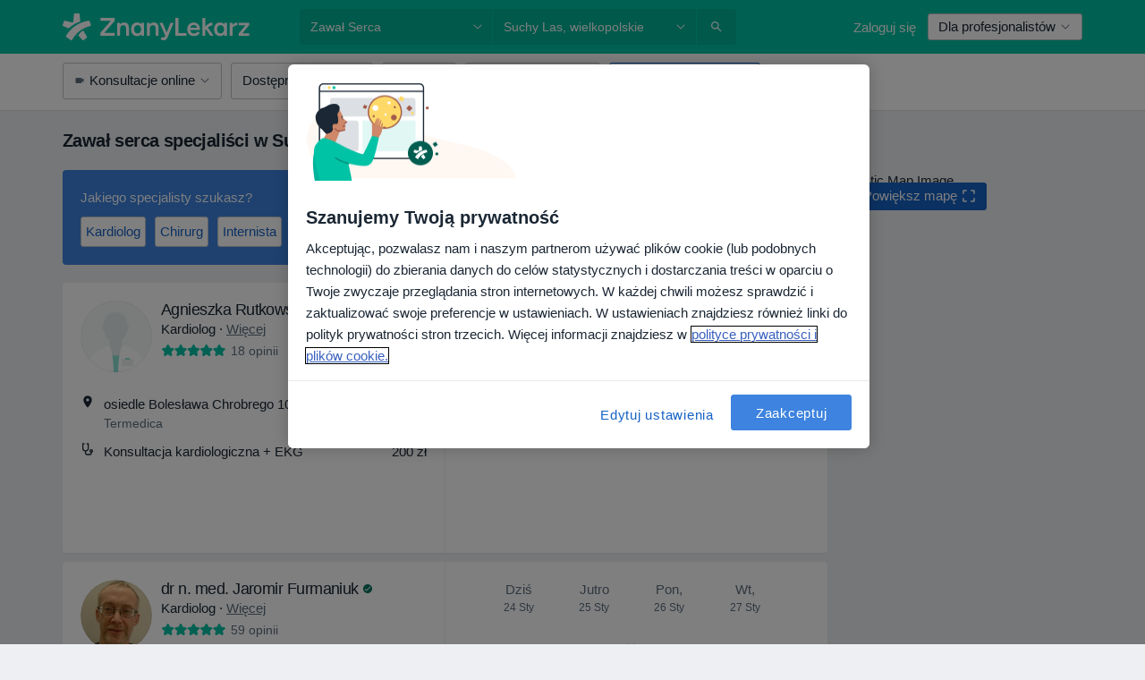

--- FILE ---
content_type: text/html; charset=UTF-8
request_url: https://www.znanylekarz.pl/choroby/zawal-serca/suchy-las
body_size: 74897
content:

<!DOCTYPE html>
<html lang="pl" region="pl" class="spaces-height-tweak">
<head>
<!--
--------------------------------
We are looking for outstanding talent! Since you are interested in our code, maybe you are also interested in becoming part of our team.
We look forward to seeing you: https://docplanner.tech/careers
--------------------------------
-->
	
			<link rel="preconnect" href="//cookie-cdn.cookiepro.com"/>
		<link rel="preconnect" href="//platform.docplanner.com/"/>
		
		
		<link rel="preconnect" href="//s3-eu-west-1.amazonaws.com"/>
		<link rel="preconnect" href="//www.googletagmanager.com"/>
		<link rel="preconnect" href="//www.google-analytics.com"/>
		
							<script type='text/javascript'>
	window.VWO = window.VWO || [];

	window.VWO.init = window.VWO.init || function (state) {
		window.VWO.consentState = state;
	};

	const decodedCookie = decodeURIComponent(document.cookie);

	if (decodedCookie.includes('C0002:1') && (decodedCookie.includes('vwo_consent=2') || decodedCookie.includes('vwo_consent=3'))) {
		window.VWO.init(1);
	}

	function handleVWOConsent(detail) {
		if (detail.includes('C0002')) {
			window.VWO.init(1)
		}else {
			window.VWO.init(3)
		}
	}
</script>
			
			<link rel="preconnect" href="https://dev.visualwebsiteoptimizer.com" />
			<script type='text/javascript' id='vwoCode'>
				window._vwo_code || (function() {
					var account_id=772888,
						version=2.0,
						settings_tolerance=2000,
						hide_element='body',
						hide_element_style = 'opacity:0 !important;filter:alpha(opacity=0) !important;background:none !important',
						/* DO NOT EDIT BELOW THIS LINE */
						f=false,w=window,d=document,v=d.querySelector('#vwoCode'),cK='_vwo_'+account_id+'_settings',cc={};try{var c=JSON.parse(localStorage.getItem('_vwo_'+account_id+'_config'));cc=c&&typeof c==='object'?c:{}}catch(e){}var stT=cc.stT==='session'?w.sessionStorage:w.localStorage;code={use_existing_jquery:function(){return typeof use_existing_jquery!=='undefined'?use_existing_jquery:undefined},library_tolerance:function(){return typeof library_tolerance!=='undefined'?library_tolerance:undefined},settings_tolerance:function(){return cc.sT||settings_tolerance},hide_element_style:function(){return'{'+(cc.hES||hide_element_style)+'}'},hide_element:function(){return typeof cc.hE==='string'?cc.hE:hide_element},getVersion:function(){return version},finish:function(){if(!f){f=true;var e=d.getElementById('_vis_opt_path_hides');if(e)e.parentNode.removeChild(e)}},finished:function(){return f},load:function(e){var t=this.getSettings(),n=d.createElement('script'),i=this;if(t){n.textContent=t;d.getElementsByTagName('head')[0].appendChild(n);if(!w.VWO||VWO.caE){stT.removeItem(cK);i.load(e)}}else{n.fetchPriority='high';n.src=e;n.type='text/javascript';n.onerror=function(){_vwo_code.finish()};d.getElementsByTagName('head')[0].appendChild(n)}},getSettings:function(){try{var e=stT.getItem(cK);if(!e){return}e=JSON.parse(e);if(Date.now()>e.e){stT.removeItem(cK);return}return e.s}catch(e){return}},init:function(){if(d.URL.indexOf('__vwo_disable__')>-1)return;var e=this.settings_tolerance();w._vwo_settings_timer=setTimeout(function(){_vwo_code.finish();stT.removeItem(cK)},e);var t=d.currentScript,n=d.createElement('style'),i=this.hide_element(),r=t&&!t.async&&i?i+this.hide_element_style():'',c=d.getElementsByTagName('head')[0];n.setAttribute('id','_vis_opt_path_hides');v&&n.setAttribute('nonce',v.nonce);n.setAttribute('type','text/css');if(n.styleSheet)n.styleSheet.cssText=r;else n.appendChild(d.createTextNode(r));c.appendChild(n);this.load('https://dev.visualwebsiteoptimizer.com/j.php?a='+account_id+'&u='+encodeURIComponent(d.URL)+'&vn='+version)}};w._vwo_code=code;code.init();})();
			</script>
			
	
						<link rel="preload" href="//platform.docplanner.com/css/jade-dpuikitv3-ccf4255a.css" as="style"/>
					<link rel="preload" href="//platform.docplanner.com/css/jade-search-9dc41cc5.css" as="style"/>
		
									<link rel="preload" href="//platform.docplanner.com/js/goro-basic-30511e08.js" as="script"/>
					
						<link rel="preload" href="//www.googletagmanager.com/gtm.js?id=GTM-PZ83PG" as="script"/>
			<link rel="preload" href="//www.google-analytics.com/analytics.js" as="script"/>
			
	<meta charset="utf-8"/>
	<title>Zawał serca, Suchy Las - ZnanyLekarz.pl</title>

			
	  <script
    src="//cookie-cdn.cookiepro.com/consent/52a1b17d-e5d5-4852-b793-ba27a4656b5d/otSDKStub.js?v=202211201558"
    data-id="onetrust-script"
    data-language="pl"
    type="text/javascript"
    charset="UTF-8"
    data-domain-script="52a1b17d-e5d5-4852-b793-ba27a4656b5d"
  ></script>

<script type="text/javascript">
  function OptanonWrapper() {
	  	  window.OneTrust.OnConsentChanged(({ detail }) => {
		  if (typeof handleVWOConsent !== "undefined" && typeof handleVWOConsent == "function") {
			  handleVWOConsent(detail)
		  }
	  });
	    }
</script>
	
	<link rel="search" type="application/opensearchdescription+xml" title="www.znanylekarz.pl" href="https://www.znanylekarz.pl/opensearch">

			<meta name="description" content="Lista lekarzy leczących zawał serca w Suchym Lasie. Sprawdź opinie pacjentów, adresy i bezpłatnie umów się na wizytę!"/>
	<meta name="robots" content="index,follow"/>
	<meta property="fb:page_id" content="122601654502559"/>
	
		
				<link rel="canonical" href="https://www.znanylekarz.pl/choroby/zawal-serca/suchy-las"/>
	
				
<meta property="og:image" content="//platform.docplanner.com/img/pl/open-graph/og-v0.png?583464880" />
	
					
<script type="text/javascript">
	var ZLApp = {
		'APICredentials': {},

		'AppConfig': {},
		'Roles' : {
      'IS_CALL_CENTER_AGENT': false,
			'IS_ZLWORKER' : false,
			'IS_CUSTOMER_CARE' : false,
			'IS_DOCTOR': false,
			'IS_FACILITY': false		},

		'Routes' : {},

		'Storage' : {
			session: sessionStorage,
			local: localStorage
		},

		'Modules': {
			CalendarEditionPage : function() {},
			AlgoliaIndexes : {},
			MapsLoader : {}
		},

		'Experiments': {},

		'pushGAEvent': function(options) {
			$(document).ready(function() {
				// Universal Google Analytics Events

				var layerData = $.extend({
					'event': 'gaTriggerEvent',
					'gaEventCategory': options[0],
					'gaEventAction': options[1],
					'gaEventLabel': options[2],
					'gaEventInteraction': options[4]
				}, options[5]);

				dataLayer.push(layerData);
			});
		},
    'pushHSEvent': function(eventValue) {
		  if (window._hsq && _hsq.push) {
				_hsq.push(["trackEvent", eventValue]);
			}
		},
		"Routing" : {
			"generate" : function(name, object) {
				return ZLApp.NativeRouting.generate(name, object);
			}
		},
		'setStorage': function(type, key, value) {
			try {
				var storage = this.Storage[type];

				storage.setItem( key, JSON.stringify(value) );

				return true;
			} catch (exception) {
				return false;
			}
		},
		'getStorage': function(type, key) {
			try {
				var storage = this.Storage[type];

				if (storage && storage.getItem(key) !== undefined && storage.hasOwnProperty(key) === true) {
					return JSON.parse(storage.getItem(key));
				} else {
					return undefined;
				}
			} catch (exception) {
				return undefined;
			}
		},
		'clearStorage': function(type, key) {
			try {
				var storage = this.Storage[type];
				storage.removeItem( key );
				return true;
			} catch (exception) {
				return false;
			}
		},
	};

	// Object container for old stuff
	window.ZL = {};
</script>


<script type="text/javascript">
	ZLApp.CrmConfig = {
		DEFAULT_CURRENCY_CODE: 'PLN',
		DEFAULT_VAT_RATE: 23,
		WITH_ZEROS: false,
		PRICE_TYPE: 'net',
		WEBSOCKET_DOMAIN: 'ws.znanylekarz.pl',
		WEBSOCKET_TOKEN: '2c595f7e-ef38-492e-b088-73e553cf86dd',
	};
</script>




<script>
	ZLApp.Const = {
		'AJAX_ROOT_ROUTE': 'www.znanylekarz.pl',
		'ALGOLIA_API_KEY': '189da7b805744e97ef09dea8dbe7e35f',
		'ALGOLIA_APP_ID': 'docplanner',
		'ALGOLIA_PREFIX': '',
		'ALGOLIA_SUFFIX': '',
		'TESTING_NAME': '',
		'BASE_DOMAIN': 'znanylekarz.pl',
		'BOOKING_APP_BOOK_VISIT': 'umow-wizyte',
		'BOOKING_APP_BOOK_VISIT_SLOTS': 'wybierz-wizyte',
		'BOOKING_SOURCE_ENABLED': true,
		'BREAKPOINTS': {
			'SCREEN_LG_MIN': 1200,
			'SCREEN_MD_MAX': 1199,
			'SCREEN_MD_MIN': 992,
			'SCREEN_SM_MAX': 991,
			'SCREEN_SM_MIN': 768,
			'SCREEN_XS_MAX': 767,
		},
		'RECAPTCHA_SITE_KEY': '6LdoFUseAAAAAEZyELW_Eg38q3kL1A8OaDPwQa5o',
		'COVID_TEST_ID': '185',
		'FLU_VACCINATION_ID': '',
		'CURRENCY': '0 - 0 zł',
		'CURRENT_COUNTRY_NAME': 'Polska',
		'CURRENT_COUNTRY_PHONE_PREFIX': '+48',
		'CURRENT_ROUTE': 'route_search_filter_city_item_disease',
		'DOCTOR_REGISTRATION_WITHOUT_VERIFICATION': true,
		'DOMAIN': 'www.znanylekarz.pl',
		'DWH_STATISTICS_URL': 'https://dwh-statistics.znanylekarz.pl',
		'EVENT_TRACKER_URL': 'https://event-tracker.docplanner.com',
		'FACEBOOK_FANPAGE_URL': 'https://www.facebook.com/ZnanyLekarz',
		'FACEBOOK_LOCALE': 'pl_PL',
		'FACILITY_URL': 'https://www.znanylekarz.pl/placowki/__urlname__',
		'FIRST_SOCIAL_LOGIN':  false ,
		'GEOCODER_DOMAIN': 'geocoder.znanylekarz.pl',
		'GOOGLE_API_KEY': 'AIzaSyAPEkgzgNuQ7h-PLlGo4YqglJ0Ht9RIiPk',
		'GOOGLE_APP_ID': '965288796332-0h7v07k49r7ggo08nggbg2sdop6eop7d.apps.googleusercontent.com',
		'GOOGLE_ONE_TAP_REDIRECT_URL': 'https://www.znanylekarz.pl/social-connect/pl_sso?_redirect=https%3A//www.znanylekarz.pl/choroby/zawal-serca/suchy-las',
		'HAS_UNIFIED_NAVIGATION': false,
		'HUBSPOT_ECOMMERCE_CONTACT': '07420eff-a356-467c-a0b1-a89894bba8a1',
		'HUBSPOT_ID': '442271',
		'ISO_LOCALE': 'pl',
		'IS_LOGGED': false,
		'IS_LOGGED_DOCTOR': false,
		'IS_LOGGED_FACILITY_MANAGER': false,
		'IS_PATIENT_APP': false,
		'IS_PHONE': false,
		'IS_STAGING': false,
		'LANGUAGE_CODE': 'pl_PL',
		'LOADER_IMAGE': '<p class="loader"><img src="//platform.docplanner.com/img/general/user-interface/loader-ready-white.gif?1799301098" alt=""/></p>',
		'LOADER_URL': "//platform.docplanner.com/img/general/user-interface/loader-ready-white.gif?1799301098",
		'LOCALE': 'pl',
		'MARKETING_CONSENT_IS_INFO': false,
		'MARKETING_CONSENT_PRECHECKED': true,
		'FACILITY_MARKETING_CONSENT_PRECHECKED': true,
		'MIN_QUESTION_CHARACTERS': 50,
		'PAGE_TYPE': '/search_results_visits_new',
		'PATIENT_APP_VERSION': '',
		'PATIENT_REQUEST_BASE_URL': 'https://patient-request.znanylekarz.pl',
		'PLATFORM_LINK': '//platform.docplanner.com/',
		'POST_CODE_MASK': '99-999',
		'PROTOCOL': 'https',
		'REFERER': '',
		'SAAS_BASE_DOMAIN': 'docplanner.znanylekarz.pl',
		'SAAS_MANAGEMENT_WIDGET_DOMAIN': 'booking-management.znanylekarz.pl',
		'SEARCH_PATH': "https:\/\/www.znanylekarz.pl\/szukaj",
		'SITE_LANG': 'pl',
		'SITE_NAME': 'ZnanyLekarz',
		'SSO_DOMAIN': 'l.znanylekarz.pl',
		'SSO_SOCIAL_CONNECT': 'https://www.znanylekarz.pl/social-connect/pl_sso?_redirect=',
		'SSO_SOCIAL_CONNECT_REDIRECT_URL': 'https://www.znanylekarz.pl/social-connect/pl_sso?_redirect=https%3A//www.znanylekarz.pl/choroby/zawal-serca/suchy-las',
		'TERMS_URL': 'https://www.znanylekarz.pl/regulamin',
		'TIMEZONE': '+01:00',
		'UPPERCASE_RATIO_ON_OPINIONS': 50,
		'USER_ID': null,
		'VISIT_URL': '',
		'WIDGETS_APP_URL': 'widgets.znanylekarz.pl',
		'SEARCH_APP_URL': 'https://search.znanylekarz.pl',
		'PSYCHOTHERAPIST_SPECIALIZATION_ID': 152,
		'PSYCHOLOGY_SPECIALIZATION_ID': 93,
		'DOCTOR_CALENDAR_WIDGET_WITH_FILTERS_ENABLED': false,
		'USE_FULL_LIST_OF_INSURANCES_IN_CALENDAR_WIDGET': false,
	};

	ZLApp.isRoute = function(route) {
		if (Array.isArray(route)) {
			return route.indexOf(this.Const.CURRENT_ROUTE) > -1;
		}

		return this.Const.CURRENT_ROUTE === route;
	};
</script>


																																																																																																																																																																																																																											
<script>
	ZLApp.Gate = {"GATE_ADDRESS_EDITION_CUSTOM_REFUND_POLICY":true,"GATE_ADDRESS_ONLINE_CONSULTATION":true,"GATE_ADMIN_CHAT_GDPR":true,"GATE_BOOKING_INSURANCE":false,"GATE_BOOKING_DIRECT_INSURANCE":false,"GATE_SHOW_DISABLED_FACILITY_WIDGET":false,"GATE_AGENDA_NON_DOCTORS_FRONTEND_TEST":false,"GATE_CALENDAR_NOTIFICATION_FIND_OTHER_DOCTOR":true,"GATE_CHECK_YOUR_INSURANCE":false,"GATE_CONTEXTUAL_SEARCH_AT_HOMEPAGE":true,"GATE_COOKIE_CONSENT":true,"GATE_COVID_TEST_SEARCH":false,"GATE_FLU_VACCINATION_SEARCH":false,"GATE_CRM_ECOMMERCE_BLACK_FRIDAY":false,"GATE_CRM_ECOMMERCE_BOLETO":false,"GATE_CRM_ECOMMERCE_IBAN":false,"GATE_CRM_ECOMMERCE_IYZICO_ONE_TIME":false,"GATE_CRM_ECOMMERCE_PAYMENTS_TESTIMONIALS":false,"GATE_CRM_ECOMMERCE_PIX":false,"GATE_CRM_ECOMMERCE_PSE":false,"GATE_CRM_ECOMMERCE_SERVIPAG":false,"GATE_CRM_ECOMMERCE_SHOW_CPL_PRICING_DETAILS":true,"GATE_CRM_ECOMMERCE_WEBSITE":false,"GATE_CRM_ECOMMERCE_WEB_PAY":false,"GATE_CRM_ECOMMERCE_HIDE_PACKAGING_LANDING_CONTACT_FORM":false,"GATE_CRM_ECOMMERCE_TERMS_DETAILS":false,"GATE_CRM_ECOMMERCE_PAYMENT_TERMS":false,"GATE_CRM_IYZICO":false,"GATE_CRM_PAYU":true,"GATE_CRM_USE_SCA_AUTHENTICATION_FLOW":true,"GATE_CRM_USE_SCA_AUTHENTICATION_FLOW_SELECTIVE_BINS":false,"GATE_CRM_REFERRAL_PROGRAM_URL_REDESIGN":false,"GATE_DIRECT_INSURANCES":false,"GATE_DOCTOR_CALENDAR_FILTERS":true,"GATE_DOCTOR_LICENSE_NUMBER":true,"GATE_DOCTOR_PROFILE_TOP_BANNER_TOUCHPOINT":true,"GATE_DOCTOR_REGISTRATION_EMAIL_CONFIRMATION":false,"GATE_DOCTOR_STATISTICS_VIDEO":true,"GATE_OPENING_HOURS":false,"GATE_ECOMMERCE_PREMIUM_LANDING_MODAL":false,"GATE_ECOMMERCE_PREMIUM_LANDING_MODAL_MARKETING":false,"GATE_ECOMMERCE_PRICING_WEBSITE_ON_DEFAULT":false,"GATE_ECOMMERCE_WEBSITE_TOGGLE_ADDITIONAL_TEXT":true,"GATE_ECOMMERCE_THANK_YOU_PAGE_NEW_ONBOARDING_WIZARD":false,"GATE_ECOMMERCE_UNPAID_INVOICES_MODAL":true,"GATE_PRELOAD_GTM":true,"GATE_ENABLE_LICENSE_NUMBER_VERIFICATION":false,"GATE_FACILITY_CALENDAR_SERVICE_STEP":true,"GATE_FACILITY_CALENDAR_SORT_BY_NAME":false,"GATE_FACILITY_PROFILE_TOP_BANNER_TOUCHPOINT":true,"GATE_FACILITY_REGISTRATION":true,"GATE_FACILITY_REGISTRATION_EMAIL_CONFIRMATION":true,"GATE_FACILITY_SERVICES_TABLE":true,"GATE_REFACTORED_FACILITY_ITEM_ABOUT":false,"GATE_FIND_ANOTHER_SPECIALIST_WHEN_NO_AVAILABILITY":false,"GATE_GDPR_MARKETING_CONSENT_MANDATORY":false,"GATE_GDPR_REGISTRATION_INFORMATION":false,"GATE_GENERAL_MARKETING_AGREEMENT":false,"GATE_GOOGLE_ONE_TAP_LOGIN":false,"GATE_HIDE_NEARBY_DOCTORS_ON_NON_COMMERCIAL_PROFILE":false,"GATE_HIDE_PRICES_FOR_PATIENTS_WITH_INSURANCE":false,"GATE_HOMEPAGE_PATIENT_APP_BANNER":true,"GATE_HUBSPOT":true,"GATE_INSURANCE_PLANS":false,"GATE_LOCATION_DETAILS":true,"GATE_MODERATION_DOCTOR_ITEM_REQUIRED":false,"GATE_MODERATION_DOCTOR_ITEM_SPECIALIZATION":false,"GATE_MODERATION_DOCTOR_SPECIALIZATION":true,"GATE_MODERATION_EDIT_OPINION_BY_MODERATOR":true,"GATE_MODERATION_OPINION_TRUST_SCORE_DISPLAY":true,"GATE_MODERATION_AUTOMODERATOR_PARAMS_BUTTON_DISPLAY":true,"GATE_MODERATION_PANEL_DOCTOR_NEW_BY_SELF":false,"GATE_MODERATION_SPECIALIZATION_DOCUMENT_VERIFICATION":true,"GATE_NEW_SEARCH_DISTRICT_FILTERS":false,"GATE_NEW_SEARCH_FORCE_DOCTORS_ON_LANDING_PAGES":false,"GATE_NEW_SEARCH_ONLINE_CONSULTATION_BANNER":true,"GATE_NEW_SEARCH_PATIENT_APP_BANNER":true,"GATE_ONLINE_CONSULTATION_CALENDAR_PAYMENT_TIP":true,"GATE_ONLINE_LANDING_REAL_TESTIMONIALS":true,"GATE_OPINIONS_NEW_FLOW_SAMPLE_OPINIONS":false,"GATE_OPINIONS_NEW_FLOW_REQUIRE_LOGIN_JUST_BEFORE_SUBMIT":false,"GATE_OPINION_SIGNATURE_HIDE":false,"GATE_OPINION_SORTING_SHOW":false,"GATE_PB_DECIMAL_PART_IN_PRICES":true,"GATE_ENABLE_ALL_PATIENT_APP_BANNER":true,"GATE_ENABLE_BROWSER_CHAT_PATIENT_APP_BANNER":true,"GATE_QA_PATIENT_APP_BANNER":true,"GATE_USE_NEW_MESSENGER_APP":true,"GATE_CHAT_ENABLE_NEW_ON_LOAD_BANNER":true,"GATE_CHAT_ENABLE_NEW_ON_LOAD_CONFIRMATION_BANNER":true,"GATE_DEEPLINK_SEND_DIRECT_REGISTRATION_TRACKING":true,"GATE_DLP_VWO_EXPERIMENT_ENABLED":false,"GATE_ENABLE_DLP_SURVEY":false,"GATE_Q_AND_A":true,"GATE_Q_AND_A_ALLOW_PRIVATE_QUESTIONS":false,"GATE_Q_AND_A_ANSWER_MODERATION":false,"GATE_Q_AND_A_PRIVATE_QUESTIONS_PANEL_VUE":false,"GATE_RECURRING_CREDIT_CARD_PAYMENT":true,"GATE_SAVE_DOCTOR_PROFILE":true,"GATE_SAVE_DOCTOR_PROFILE_NON_LOGGED":true,"GATE_SENTRY_JS":true,"GATE_DATADOG_RUM_JS":true,"GATE_SENTRY_PERFORMANCE_TRACING":true,"GATE_SEO_ENABLE_NEW_DOCTOR_HOMEPAGE_SECTION":true,"GATE_SHOW_ADDRESS_FACILITY_WARNING":true,"GATE_SHOW_DOCTOR_PROFILE_EDITION_DESCRIPTION":true,"GATE_HIDE_REQUEST_SERVICES":true,"GATE_SHOW_GDPR_CHECKBOX":false,"GATE_SHOW_PHONE_ON_NON_COMMERCIAL_DOCTORS":false,"GATE_SLOT_RELEASED":true,"GATE_STRONG_PASSWORD_VALIDATOR":true,"GATE_TIMEZONE_ONLINE_CONSULTATION":false,"GATE_TURKISH_LAW_COMPLIANCE":false,"GATE_USER_REGISTRATION_EMAIL_CONFIRMATION":true,"GATE_VUE_LOCATION_AUTOCOMPLETE_LOGS":false,"GATE_VUE_WIDGETS":true,"GATE_WEBSOCKETS":true,"GATE_MODERATION_SPECIALIZATION_DOCUMENT_VERIFICATION_SENT_EMAIL":true,"GATE_TEST_ACCOUNTS_DASHBOARD_FACILITY_ACCOUNTS_TOGGLE":true,"GATE_OPINION_ACTIVATION_AND_EMAIL_VERIFICATION_VIA_EMAIL":false,"GATE_RECAPTCHA_ENTERPRISE_OPINIONS_FLOW":true,"GATE_OPINIONS_REMOVE_OTHER_FROM_LOCATION_DROPDOWN":false,"GATE_ECOMMERCE_USE_IFRAME":false,"GATE_DOCTOR_REGISTRATION_MODERATION_PANEL":true,"GATE_CRM_FIRST_CLASS_ECOMMERCE_PROMOTION":false,"GATE_OPINIONS_FOR_FACILITIES":false,"GATE_UNSUBSCRIBE_SMS_FOOTER":true,"GATE_OPINIONS_FACILITY_DOCTOR_DROPDOWN":false,"GATE_OPINIONS_FACILITY_ADDRESSES_DROPDOWN":false,"GATE_PATIENT_REQUEST_BUTTON":false,"GATE_ENABLE_PATIENT_REQUEST_WEBVIEW":false,"GATE_USE_NEW_PATIENT_REQUEST_PAGE":false,"GATE_PATIENT_REQUEST_VERIFICATION_STEP":false,"GATE_DOCTOR_OUT_OF_OFFICE":false,"GATE_GET_DOCTOR_CERTIFICATE":true,"GATE_CRM_ECOMMERCE_PACKAGING_LANDING":true,"GATE_CRM_ECOMMERCE_PACKAGING_LANDING_HIDE_ICONS":false,"GATE_CRM_ECOMMERCE_CUSTOMER_SUPPORT_SECTION":true,"GATE_REQUEST_PROFILE_CHANGES_WITH_TEXT_BOX":false,"GATE_FETCH_CUSTOMER_DATA_BY_TAX_NUMBER":true,"GATE_ECOMMERCE_ACCEPT_COMPANY_GMB":true,"GATE_CRM_CUSTOMER_TAX_NUMBER_NOT_REQUIRED":false,"GATE_BULK_OBJECT_VERIFICATION":true,"GATE_USER_TOOL_V2":true,"GATE_BANNER_REDIRECT_TO_LISTING":true,"GATE_SHOULD_CHECK_BOOKABLE_SERVICES_ON_FACILITY_PROFILE":true,"GATE_SHOULD_CHECK_BOOKABLE_DOCTORS_ON_FACILITY_PROFILE":true,"GATE_NEW_SEARCH_HIDE_DOCTOR_SERVICES":false,"GATE_SHOW_PRICE_INCREASE_MODAL":false,"GATE_OPINIONS_ABUSE_REPORT_VIA_EMAIL_POSSIBLE":false,"GATE_TRUST_BANNER_CERTIFICATES_PL":true,"GATE_USE_TEST_COOKIEPRO":false,"GATE_CHAT_SEND_HEALTH_PROFILE_BUTTON":false,"GATE_DOCTOR_SPECIALIZATION_IN_PROGRESS":true,"GATE_PATIENT_APP_EVENT_INTERCEPTOR":true,"GATE_DP_SPACES_HEADER":true,"GATE_CRM_ECOMMERCE_PACKAGING_LANDING_FUTURE_PRICINGS":false,"GATE_DE_SEARCH_FILTER_SLOTS_BY_INSURANCE_PROVIDER":false,"GATE_ENABLE_EFR_DEEPLINK_PARAM":true,"GATE_ENABLE_UNLEASH_FOR_DLP":true,"GATE_ENABLE_UNLEASH_CACHING_FOR_DLP":false,"GATE_VISIBILITY_SPACE_PROMO_MATERIALS_PAGE":true,"GATE_FACILITY_PROFILE_PRICE_RANGES":true,"GATE_VISIBILITY_SPACE_FIRST_CLASS_PAGE":true,"GATE_FACILITY_PROFILE_GROUP_SERVICES_BY_DESCRIPTION":true,"GATE_OPINION_VERIFIED_BY_PAYMENT":true,"GATE_OPINION_MERGED_VERIFICATION_BADGES_FRONTEND":true,"GATE_NEW_DOCTOR_REGISTRATION_FLOW":true,"GATE_PRE_REGISTER_STEP":true,"GATE_DOCTOR_WELCOME_MODAL":true,"GATE_Q_AND_A_PATIENT_PANEL_SHOW_ALL":true,"GATE_SEARCH_MED24_BANNER":true,"GATE_DOCTOR_DASHBOARD":true,"GATE_NEW_SERVICES_SECTION_WITH_CUSTOM_NAMES":true,"GATE_SAAS_FOR_FREEMIUM":false,"GATE_FIRST_CLASS_LANDING_PAGE_MODALITIES":true,"GATE_CALENDAR_REQUEST_PHONE_NUMBER":true,"GATE_SHOW_ASK_FOR_CALENDAR_MODAL":true,"GATE_GOOGLE_ONE_TAP_LOGIN_MOVED_FROM_GTM":true,"GATE_SHOW_STATISTICS_ICON":true,"GATE_DOCTOR_DASHBOARD_CALENDAR_REQUESTS":true,"GATE_ENABLE_SAAS_INSURANCE_CONFIGURATION":false,"GATE_INSURANCE_CONFIGURATION_TEMPORARY_PMS_WORKAROUND":false,"GATE_SHOW_NEAR_ME":true,"GATE_OOPS_WIDGET":true,"GATE_FACILITY_PROFILE_MERGE_SERVICES_FOR_MULTIPLE_SPECS":true,"GATE_CRM_SHOW_ECOMMERCE_SECURE_PAYMENT_TEXT":false,"GATE_DOCTOR_PROFILE_EDITION_GENDER_ALLOW_OTHER":true,"GATE_ENABLE_ADDITIONAL_ONLINE_RESULTS_EXPERIMENT":true,"GATE_ENABLE_RADIUS_SEARCH_RESULTS_EXTENSION":true,"GATE_CRM_SHOW_ECOMMERCE_NOA_TERMS_2":true,"GATE_PHARMACIES_SEARCH":false,"GATE_SEARCH_ASSISTANT_EXPERIMENT_AUTO_SHOW":false,"GATE_SEARCH_ASSISTANT_BANNER_EXPERIMENT":false,"GATE_SEARCH_ASSISTANT_EXPERIMENT_SA_FROM_AUTOCOMPLETE":false,"GATE_SEARCH_ASSISTANT_BANNER_MIXED_QUESTIONS_EXPERIMENT":false,"GATE_VISIBILITY_EXPERIMENT":false,"GATE_BOOKING_PUBLIC_INSURANCE_FLOW_FRONTEND":true,"GATE_SEARCH_INSURANCE_LISTINGS_FILTER_PROCESSING":false,"GATE_MARKETPLACE_PAYMENTS_BNPL_RESCHEDULES":true,"GATE_VISIBILITY_ADDRESS_EDITOR_VALIDATION_DOCTOR":true,"GATE_VISIBILITY_ADDRESS_EDITOR_VALIDATION_FACILITY":true,"GATE_DOCTOR_NEW_MODERATION_NEW_ENDPOINT":true,"GATE_PB_INSURANCES_AVAILABILITY_SEARCH":false,"GATE_VISIBILITY_SA_HIDE_LIVE_LOCATION_QUESTION":false,"GATE_PB_AB_TEST_AVAILABILITY_CALENDAR":true,"GATE_CRM_NOA_PROMO_BLACK_FRIDAY":false,"GATE_CRM_NOA_PROMO_BLACK_FRIDAY_PRICE_INFO":false,"GATE_DOCTOR_REGISTRATION_LICENSE_REQUIRED_BY_SPECIALIZATION":false,"GATE_SUPPORT_DOCUMENT_UPLOAD_WITH_LICENSE_NUMBER":true,"GATE_ADDRESS_EDITOR_STREET_NUMBER_NOT_MANDATORY":false,"GATE_VISIBILITY_FC_PAGE_BLACK_FRIDAY_PROMO":false,"GATE_KEEP_DOCTOR_LICENSE_NUMBER_HIDDEN_IN_PROFILE":false,"GATE_VISIBILITY_WATSONIZED_WIDGET_CONFIGURATION":false,"GATE_DOCTOR_REGISTRATION_LICENSE_NUMBER_PAGE":false,"GATE_DOCTOR_REGISTRATION_VALUE_PROPOSITION_ASIDE":true,"GATE_ADDRESS_EDITOR_ZIP_CODE_NOT_MANDATORY":false,"GATE_ENABLE_SASS_ONLY_WIDGET_BY_DEFAULT":true,"GATE_DISPLAY_LINK_WHITE_LABEL_WIDGET":false};

	ZLApp.isGranted = function(gate) {
		return this.Gate[gate];
	};
</script>


	<script>
		ZLApp.Lang = {
						"@Disease": "choroba",
			"@List": "lista",
			"@Map": "mapa",
			"abandoned_cart_button": "Potwierd\u017a termin",
			"abandoned_cart_description": "Aby um\u00f3wi\u0107 wizyt\u0119, doko\u0144cz proces rezerwacji.",
			"abandoned_cart_header": "Twoja wizyta nie zosta\u0142a jeszcze potwierdzona",
			"add": "Dodaj",
			"add_patient": "Dopisz pacjenta",
			"address": "Adres",
			"addresses_with_no_online_booking": "Adresy bez mo\u017cliwo\u015bci rezerwacji online (%{count})",
			"advance_schedule_calendar_address": "Adres",
			"agenda_visit_manage_cancel_visit_modal": "Twoja wizyta zosta\u0142a anulowana.",
			"agenda_visit_manage_confirm_visit_modal": "Dzi\u0119kujemy! Prosimy o punktualne przybycie.",
			"are_you_sure": "Jeste\u015b pewien?",
			"autocomplete_disease": "choroba",
			"autocomplete_loading": "Szukamy wynik\u00f3w",
			"autocomplete_search_empty": "Czego szukasz?",
			"autocomplete_search_prefix": "Wyszukaj",
			"autocomplete_specialization": "Specjalizacja",
			"booking_sms_conf_after_resend_hint": "Wys\u0142ali\u015bmy SMS ponownie! Tym razem powinien doj\u015b\u0107 szybciej ni\u017c w 2 minuty. ",
			"brand_doctors": "lekarzy",
			"calendar_placeholder_title": "Umawianie na ZnanyLekarz",
			"call": "Zadzwo\u0144",
			"cancel": "Anuluj",
			"changes_sent_to_moderation": "Zmiana zosta\u0142a wys\u0142ana do moderacji. Tre\u015b\u0107 nie b\u0119dzie widoczna na profilu do momentu akceptacji przez moderatora.",
			"chat_error_message": "Spr\u00f3buj od\u015bwierzy\u0107 stron\u0119 aby zobaczy\u0107 najnowsze wiadomo\u015bci.",
			"check_other_calendars": "Poka\u017c adresy z kalendarzem",
			"clinics_autocomplete": "Centrum medyczne",
			"close": "Zamknij",
			"comment_should_not_capitalize": "Komentarz nie powinien by\u0107 pisany wielkimi literami",
			"comment_to_short": "Opinia musi mie\u0107 przynajmniej %minCharacters% znak\u00f3w, aktualnie ma %currentCount%.",
			"common_refresh": "Od\u015bwie\u017c",
			"components.question.doctor.book": "Um\u00f3w wizyt\u0119",
			"confirm_when_slot_remove": "Na pewno chcesz usun\u0105\u0107 te terminy?",
			"congratulations_reminders_set": "Gratulujemy, ustawiono przypomnienie.",
			"currency_suffix": "%{currency_code} z\u0142",
			"disable": "wy\u0142\u0105cz",
			"doctor_all_addresses": "Adresy (%{count})",
			"doctor_all_addresses_one": "Adres",
			"doctor_autocomplete": "Specjalista",
			"doctor_edition_facility_type_header": "Rodzaj adresu",
			"doctor_edition_online_office_name": "Nazwa gabinetu online",
			"doctor_opinions_show_opinions": "Poka\u017c opinie",
			"doctor_profile_add_opinion": "Dodaj opini\u0119",
			"doctor_service": "Us\u0142uga",
			"doctor_verificated_successfully": "Ten lekarz potwierdzi\u0142 wiarygodno\u015b\u0107 danych na swoim profilu",
			"doctor_with_calendar": "Brak wizyt",
			"edit": "edytuj",
			"edit_visit_patient": "Edytuj pacjenta",
			"enable": "w\u0142\u0105cz",
			"errorTryLater": "Wyst\u0105pi\u0142 b\u0142\u0105d. Spr\u00f3buj jeszcze raz.",
			"error_while_uploading_photos": "Nasz serwer ma problem z przetworzeniem Twoich zdj\u0119\u0107. Spr\u00f3buj zmniejszy\u0107 ich rozmiary lub dodawa\u0107 je pojedynczo.",
			"expand_map": "Powi\u0119ksz map\u0119",
			"facility": "Plac\u00f3wka",
			"facility_listing_context_alert": "Zmiana specjalizacji, adresu b\u0105d\u017a wyb\u00f3r konkretnego lekarza mo\u017ce spowodowa\u0107, \u017ce wy\u015bwietlane terminy nie b\u0119d\u0105 spe\u0142nia\u0107 wybranych wcze\u015bniej kryteri\u00f3w (us\u0142uga czy ubezpieczenie).",
			"facility_name_plaxeholder": "np. Specjalistyczny Gabinet Diagnostyki Ginekologiczno - Po\u0142o\u017cniczej",
			"fieldNotEmpty": "To pole nie mo\u017ce by\u0107 puste",
			"filter_info_box": "U\u017cyj filtr\u00f3w aby otrzyma\u0107 wyniki bardziej dostosowane do Twoich potrzeb.",
			"finish": "Zako\u0144cz",
			"forward": "Dalej",
			"from": "Od",
			"generic-book-appointment": "Um\u00f3w wizyt\u0119",
			"google_calendar_cancel_sync_text": "Czy na pewno chcesz anulowa\u0107 synchronizacj\u0119?",
			"import_address_name": "Nazwa gabinetu",
			"incorrect_date": "Nieprawid\u0142owa data!",
			"insurance_box_title": "Szukasz lekarza z konkretnym planem ubezpieczeniowym? Sprawd\u017a poni\u017csze opcje",
			"internal_number_warning": "Po rozpocz\u0119ciu po\u0142\u0105czenia wprowad\u017a numer wewn\u0119trzny:",
			"less": "mniej",
			"license_verification_doctor_profile_modal_body": "Perfil sob verifica\u00e7\u00e3o da Doctoralia. As informa\u00e7\u00f5es publicadas neste perfil foram geradas exclusivamente pelo usu\u00e1rio, e n\u00e3o foram apuradas ainda pela Doctoralia. At\u00e9 a verifica\u00e7\u00e3o deste perfil, sugerimos que confirme a veracidade junto ao conselho da especialidade correspondente, ex.: CFM, CFP, CFO.",
			"link_doctor_to_clinic.choose_clinic.placeholder": "Zacznij wpisywa\u0107, aby wyszuka\u0107 plac\u00f3wk\u0119",
			"link_doctor_to_clinic.choose_clinic.title": "Wybierz plac\u00f3wk\u0119, w kt\u00f3rej pracujesz",
			"loadingWait": "Trwa \u0142adowanie. Prosz\u0119 czeka\u0107...",
			"map": "mapa",
			"map_empty_state_CTA": "Przybli\u017c map\u0119 lub poruszaj si\u0119 po niej, by zobaczy\u0107 wi\u0119cej wynik\u00f3w",
			"map_empty_state_copy_generic": "Nie ma takich specjalist\u00f3w w okolicy",
			"map_empty_state_copy_spec": "Brak %dentists% w tej okolicy",
			"map_search": "Szukaj w tej okolicy",
			"map_test_modal_CTA": "Wr\u00f3c do listy specjalist\u00f3w",
			"map_test_modal_text": "Ju\u017c wkr\u00f3tce zostanie uruchomiona pe\u0142na wersja tej podstrony.",
			"map_test_modal_text_headline": "Strona w budowie.",
			"mobile_sign_as": "Podpisz si\u0119 jako",
			"mobile_specialization": "Specjalizacja",
			"mobile_visit_try_again": "Spr\u00f3buj ponownie",
			"more": "wi\u0119cej",
			"move_visit": "prze\u0142\u00f3\u017c wizyt\u0119",
			"no": "Nie",
			"no_calendar_in_your_location": "Brak kalendarza w Twojej lokalizacji.",
			"no_open_slots": "Brak wolnych termin\u00f3w",
			"no_results_for": "Nie znaleziono wynik\u00f3w wyszukiwania dla",
			"no_slots_facility_cta": "Poka\u017c profil",
			"no_slots_facility_info": "Brak dost\u0119pnych specjalist\u00f3w z wolnymi terminami w tym centrum medycznym.",
			"online_consultation_doc_card_label": "Oferuje konsultacje online",
			"pagination_next": "Nast\u0119pna",
			"pagination_previous": "Poprzednia",
			"panel_delete-me-modal_no": "Zatrzymaj konto",
			"panel_delete-me-modal_yes": "Usu\u0144 konto",
			"patient_visit_cancel_modal_confirm": "Czy na pewno chcesz odwo\u0142a\u0107 wizyt\u0119?",
			"patients_marketing_consent_modal_cta_no": "Nie, dzi\u0119kuj\u0119",
			"patients_marketing_consent_modal_cta_yes": "Tak, chc\u0119 dostawa\u0107 informacje od ZnanyLekarz",
			"patients_marketing_consent_modal_desc": "Otrzymuj informacje o naszych nowych funkcjonalno\u015bciach i us\u0142ugach. Dzi\u0119ki temu w pe\u0142ni wykorzystasz ZnanyLekarz, aby dba\u0107 o zdrowie swoje i bliskich.",
			"patients_marketing_consent_modal_legal_txt": "Aby m\u00f3c dzieli\u0107\u00a0si\u0119 z Tob\u0105 nowo\u015bciami na ZnanyLekarz, potrzebujemy Twojej zgody. Mo\u017cesz wycofa\u0107 j\u0105\u00a0w dowolnym momencie.",
			"patients_marketing_consent_modal_legal_txt_learn_more": "Dowiedz si\u0119 wi\u0119cej w naszej polityce prywatno\u015bci.",
			"patients_marketing_consent_modal_legal_txt_tooltip": "Potrzebujemy Twojej zgody, aby m\u00f3c zaoferowa\u0107 Ci najlepsze do\u015bwiadczenia w korzystaniu z naszego serwisu. Pami\u0119taj, \u017ce w ka\u017cdym momencie mo\u017cesz wycofa\u0107 zgod\u0119. <a href=\"https:\/\/www.znanylekarz.pl\/prywatnosc\">Dowiedz si\u0119 wi\u0119cej w naszej polityce prywatno\u015bci.<\/a>",
			"patients_marketing_consent_modal_title": "Nie przegap nowo\u015bci",
			"price_from": "Od %price%",
			"provide_visit_location": "Podaj miejsce wizyty",
			"qna_question_delete_confirm": "Czy na pewno chcesz usun\u0105\u0107 to pytanie?",
			"rate_error": "Aby doda\u0107 opini\u0119 musisz wybra\u0107 ocen\u0119.",
			"registration.facility.user_position.doctor": "Lekarz",
			"reminder_removed": "Przypomnienie zosta\u0142o usuni\u0119te",
			"remove_slot_error_message": "Usuni\u0119cie terminu nie powiod\u0142o si\u0119",
			"removing": "Usuwanie",
			"reset_filters": "Wyczy\u015b\u0107",
			"saving": "Zapisuj\u0119\u2026",
			"search_all_filters": "Wszystkie filtry",
			"search_calendar_missing": "Brak kalendarza",
			"search_doctors": "Szukaj lekarzy",
			"search_error_no_location": "Nie mo\u017cna ustali\u0107 lokalizacji u\u017cytkownika. ",
			"search_filter_calendar": "Umawianie na ZnanyLekarz",
			"search_filter_calendar_description": "Poka\u017c specjalist\u00f3w, do kt\u00f3rych mo\u017cesz um\u00f3wi\u0107 si\u0119\u00a0na portalu ZnanyLekarz",
			"search_filter_clinics": "Centrum medyczne",
			"search_filter_dates_per_date": "Termin wizyty",
			"search_filter_diseases": "Choroby",
			"search_filter_districts": "Dzielnice",
			"search_filter_doctors": "Lekarze",
			"search_filter_doctors_clinics": "Lekarze i centra medyczne",
			"search_filter_entity_type": "Rodzaj wynik\u00f3w",
			"search_filter_insurances": "Ubezpieczenia",
			"search_filter_kids_friendly": "Przyjmuje dzieci",
			"search_filter_kids_friendly_description": "Specjali\u015bci, kt\u00f3rzy przyjmuj\u0105 m\u0142odszych pacjent\u00f3w",
			"search_filter_payment_methods": "Metody p\u0142atno\u015bci",
			"search_filter_services": "Us\u0142ugi",
			"search_filter_specializations": "Specjalizacje",
			"search_in_doctors": "Znajd\u017a specjalist\u0119 \"%{QUERY}\"",
			"search_in_facilities": "Znajd\u017a centrum medyczne \"%{QUERY}\"",
			"search_see_profile": "Zobacz profil",
			"search_sort_by": "Sortowanie",
			"search_sorter": "Sortowanie",
			"search_sorter_availability": "Najwcze\u015bniejszy wolny termin",
			"search_sorter_factor_based": "Rekomendowani",
			"search_sorter_rating": "Najlepiej ocenieni",
			"search_sorter_recommended": "sugerowani",
			"search_whole_website": "Szukaj \"%phrase%\" w ca\u0142ym serwisie",
			"selectService": "Wybierz us\u0142ug\u0119",
			"selectSpecialization": "Wybierz specjalizacj\u0119",
			"select_choose": "---- wybierz ----",
			"selected": "Wybranych",
			"send_opinion": "Wy\u015blij opini\u0119",
			"services_and_prices_no_price": "Brak ceny",
			"set_visit_button": "Um\u00f3w wizyt\u0119",
			"show_all_cities": "Wszystkie miasta",
			"show_more": "zobacz wi\u0119cej",
			"show_phone": "Poka\u017c numer",
			"show_yesterday": "Poka\u017c wczorajszy dzie\u0144",
			"super_doctor_mail_CTA_see_all_opinions": "Zobacz wszystkie opinie",
			"terms_of_visits_addition": "Dodawanie termin\u00f3w wizyt",
			"toast_remove_slot_title": "Termin usuni\u0119ty!",
			"toast_undo_remove_slot_title": "Termin przywr\u00f3cony!",
			"unexpected_error": "Wyst\u0105pi\u0142 nieoczekiwany b\u0142\u0105d!",
			"unsaved_changes": "Wygl\u0105da na to, \u017ce wprowadzone przez Ciebie zmiany nie zosta\u0142y zapisane. Czy chcesz pozosta\u0107 na tej stronie, by m\u00f3c je zapisa\u0107?",
			"validation.email": "Podaj prawid\u0142owy adres e-mail",
			"validation.maxLength": "Ta warto\u015b\u0107 jest za d\u0142uga. Powinna mie\u0107 %{max} lub mniej znak\u00f3w.",
			"validation.minLength": "Ta warto\u015b\u0107 jest za kr\u00f3tka. Powinna mie\u0107 %{min} lub wi\u0119cej znak\u00f3w. ",
			"validation.required": "To pole jest wymagane",
			"validator_email": "Podaj prawid\u0142owy adres e-mail",
			"validator_required": "To pole jest wymagane",
			"visit_details_saving_progress": "Trwa zapisywanie...",
			"visit_details_visit_cancelled": "Wizyt\u0119 odwo\u0142ano",
			"visit_out_of_schedule": "Termin poza grafikiem",
			"visit_report_select_all": "Wybierz wszystko",
			"visit_select_date": "Wybierz termin wizyty",
			"wait_a_moment": "Poczekaj chwil\u0119...",
			"warning": "Uwaga",
			"we_are_checking_your_localization": "Szukamy Twojej lokalizacji...",
			"widget_default_specialist": "specjalista",
			"widget_show_reviews": "Poka\u017c opinie",
			"yes": "Tak",
			"you_have_x_custom_calendar_configs": "masz $amount tygodni ze zmienionym grafikiem",
			"you_need_characters": "Musisz napisa\u0107 jeszcze: %{currentCount} znak\u00f3w.",
			"your_account_demo_1": "Sprawd\u017a jak dzia\u0142a nowa lista wizyt",
			"your_account_demo_2": "Zamiast przewija\u0107 list\u0119 mo\u017cesz wybra\u0107 odpowiedni dzie\u0144 z kalendarza",
			"your_account_demo_3": "Jednym przyciskiem zapiszesz pacjenta na dowolny dost\u0119pny termin",
			"your_account_demo_4": "Mo\u017cesz wybra\u0107 list\u0119 dla jednego z adres\u00f3w",
			"your_account_demo_5": "Mo\u017cesz edytowa\u0107 wizyty wcze\u015bniej wpisane przez siebie",
			"your_account_demo_6": "Kliknij w pozycj\u0119 na li\u015bcie, \u017ceby zobaczy\u0107 szczeg\u00f3\u0142owe informacje",
	
			'all_specs': 'Wszystkie\u0020specjalizacje',
			'banner_promote_app_cta_2': 'Przejd\u017A\u0020do\u0020aplikacji',
			'banner_promote_app_text_1': 'Pobierz\u0020nasz\u0105\u0020aplikacj\u0119\u0020i\u0020odkryj\u0020przyjazn\u0105\u0020opiek\u0119\u0020medyczn\u0105.',
			'call_center_info_placeholder_transport': 'np.\u0020\u0022Wej\u015Bcie\u0020od\u0020ty\u0142u\u0020budynku,\u0020naprzeciwko\u0020centrum\u0020handlowego,\u0020mo\u017Cna\u0020dojecha\u0107\u0020tramwajem\u0020nr\u00202,\u00205,\u00207\u0022',
			'directions_parking': 'Wskaz\u00F3wki\u0020dojazdu\u0020i\u0020parking',
			'docplanner_payments_action_required': 'P\u0142atno\u015Bci\u0020\u002D\u0020wymagana\u0020aktualizacja\u0020konta',
			'docplanner_payments_action_required_tip1': 'Twoje\u0020konto\u0020wymaga\u0020aktualizacji.\u0020',
			'docplanner_payments_action_required_tip2': 'Przejd\u017A\u0020na\u0020stron\u0119\u0020naszego\u0020operatora\u0020p\u0142atno\u015Bci\u0020w\u0020celu\u0020uzupe\u0142nienia\u0020niezb\u0119dnych\u0020informacji.',
			'docplanner_payments_action_required_update_button': 'Zaktualizuj',
			'doctor_edition_remote_instructions_header': 'Szczeg\u00F3\u0142y\u0020dotycz\u0105ce\u0020po\u0142\u0105czenia',
			'doctor_edition_remote_instructions_placeholder': 'Wpisz\u0020instrukcje\u0020tutaj',
			'doctor_edition_remote_instructions_tip': 'Podane\u0020przez\u0020Ciebie\u0020informacje\u0020\u0028numer\u0020telefonu,\u0020email\u0029\u0020b\u0119d\u0105\u0020widoczne\u0020dla\u0020pacjent\u00F3w\u0020dopiero\u0020po\u0020um\u00F3wieniu\u0020wizyty.',
			'doctor_panel_address_details': 'Informacje,\u0020kt\u00F3re\u0020pacjent\u0020mo\u017Ce\u0020zobaczy\u0107\u0020po\u0020um\u00F3wieniu\u0020wizyty,\u0020a\u0020kt\u00F3re\u0020pomog\u0105\u0020mu\u0020dotrze\u0107\u0020do\u0020Twojego\u0020gabinetu,\u0020np.\u0020opis\u0020lokalizacji,\u0020wej\u015Bcia\u0020do\u0020budynku,\u0020dojazdu\u0020komunikacj\u0105\u0020miejsk\u0105\u0020lub\u0020samochodem.',
			'has_unpaid_invoices_btn': 'Wybierz\u0020metod\u0119\u0020p\u0142atno\u015Bci',
			'has_unpaid_invoices_content': 'Mo\u017Cesz\u0020zap\u0142aci\u0107\u0020online\u0020lub\u0020za\u0020po\u015Brednictwem\u0020przelewu\u0020bankowego.',
			'has_unpaid_invoices_title': 'Masz\u0020nieop\u0142acon\u0105\u0020faktur\u0119\u0020na\u0020swoim\u0020koncie.',
			'marketplace_account_rejected_account_apology_information': 'Przepraszamy\u0020za\u0020niedogodno\u015Bci\u0020i\u0020dzi\u0119kujemy\u0020za\u0020cierpliwo\u015B\u0107.',
			'marketplace_account_rejected_account_header': 'P\u0142atno\u015Bci\u0020\u002D\u0020Twoje\u0020konto\u0020zosta\u0142o\u0020tymczasowo\u0020zawieszone',
			'marketplace_account_rejected_account_header_description': 'Twoje\u0020konto\u0020zosta\u0142o\u0020tymczasowo\u0020zawieszone\u0020przez\u0020naszego\u0020operatora\u0020p\u0142atno\u015Bci.',
			'marketplace_account_rejected_account_work_in_progress': 'Pracujemy\u0020niestrudzenie,\u0020aby\u0020Twoje\u0020konto\u0020jak\u0020najszybciej\u0020by\u0142o\u0020w\u0020pe\u0142ni\u0020funkcjonalne.',
			'pricing-terms-modal-unilateral-changed-of-plan-title': 'Important\u003A\u0020unilateral\u0020contract\u0020change',
			'pricing-terms-modal-unilateral-changed-of-plan-descr': 'In\u0020order\u0020to\u0020keep\u0020providing\u0020you\u0020an\u0020ever\u002Dincreasing\u0020quality\u0020of\u0020our\u0020services,\u0020your\u0020current\u0020\u0022Premium\u0022\u0020subscription\u0020is\u0020being\u0020replaced\u0020with\u0020plans\u0020carefully\u0020calibrated\u0020to\u0020the\u0020real\u0020needs\u0020of\u0020each\u0020specialist.',
			'pricing-terms-modal-unilateral-changed-of-plan-cta': 'Read\u0020more',
			'address_editor_select_street_from_the_list': 'Wybierz\u0020ulic\u0119\u0020z\u0020listy',
			'address_editor_select_city_from_the_list': 'Wybierz\u0020miasto\u0020z\u0020listy',
			'address_editor_street_number_missing': 'Wybierz\u0020adres\u0020z\u0020numerem\u0020ulicy',
			'address_editor_invalid_street_address': 'Ten\u0020adres\u0020nie\u0020istnieje.\u0020Wybierz\u0020prawid\u0142owy\u0020adres\u0020z\u0020dost\u0119pnych\u0020opcji.',
			'month': {
				'0': 'stycznia',
				'1': 'lutego',
				'2': 'marca',
				'3': 'kwietnia',
				'4': 'maja',
				'5': 'czerwca',
				'6': 'lipca',
				'7': 'sierpnia',
				'8': 'wrze\u015Bnia',
				'9': 'pa\u017Adziernika',
				'10': 'listopada',
				'11': 'grudnia',
			},
			'monthShort': {
				'0': 'Sty',
				'1': 'Lut',
				'2': 'Mar',
				'3': 'Kwi',
				'4': 'Maj',
				'5': 'Cze',
				'6': 'Lip',
				'7': 'Sie',
				'8': 'Wrz',
				'9': 'Pa\u017A',
				'10': 'Lis',
				'11': 'Gru',
			},
			'month.0': 'stycznia',
			'month.1': 'lutego',
			'month.2': 'marca',
			'month.3': 'kwietnia',
			'month.4': 'maja',
			'month.5': 'czerwca',
			'month.6': 'lipca',
			'month.7': 'sierpnia',
			'month.8': 'wrze\u015Bnia',
			'month.9': 'pa\u017Adziernika',
			'month.10': 'listopada',
			'month.11': 'grudnia',
			'month_short.0': 'Sty',
			'month_short.1': 'Lut',
			'month_short.2': 'Mar',
			'month_short.3': 'Kwi',
			'month_short.4': 'Maj',
			'month_short.5': 'Cze',
			'month_short.6': 'Lip',
			'month_short.7': 'Sie',
			'month_short.8': 'Wrz',
			'month_short.9': 'Pa\u017A',
			'month_short.10': 'Lis',
			'month_short.11': 'Gru',
			'more': 'wi\u0119cej',
			'online_consultation_check_box': 'Konsultacja\u0020online',
			'search': 'Szukaj',
			'search_placeholder_specialization': 'specjalizacja,\u0020badanie\u0020lub\u0020nazwisko',
			'search_placeholder_where': 'miasto\u0020lub\u0020dzielnica',
			'search_placeholder_where_city': 'miasto\u0020lub\u0020dzielnica',
			'near_me': 'Blisko\u0020mnie',
			'statistics_video_pro_modal_body': 'Odkryj,\u0020jak\u0020mo\u017Cemy\u0020Ci\u0020pom\u00F3c\u0020osi\u0105gn\u0105\u0107\u0020wyniki,\u0020kt\u00F3rych\u0020oczekujesz.',
			'statistics_video_pro_modal_body_bold': 'Chcesz\u0020obejrze\u0107\u0020raport\u0020dotycz\u0105cy\u0020Twojego\u0020profilu\u0020na\u0020ZnanyLekarz\u003F',
			'statistics_video_pro_modal_cta': 'Dowiedz\u0020si\u0119\u0020wi\u0119cej',
			'statistics_video_pro_modal_cta_lead': 'Inni\u0020\u0025\u007Bspecialization_name\u007D\u0020uzyskuj\u0105\u0020najlepsze\u0020rezultaty\u0020z\u0020Pakietem\u0020Premium',
			'statistics_video_pro_modal_cta_lead_general': 'Inni\u0020specjali\u015Bci\u0020uzyskuj\u0105\u0020najlepsze\u0020rezultaty\u0020z\u0020Pakietem\u0020Premium',
			'statistics_video_pro_modal_header': 'Przygotowali\u015Bmy\u0020dla\u0020Ciebie\u0020specjalny\u0020film',
            'new': 'nowy',
		    'a11y_info_required_fields': '\u002A\u0020wymagane\u0020pola',
			'weekDay': {
				'0': 'Poniedzia\u0142ek',
				'1': 'Wtorek',
				'2': '\u015Aroda',
				'3': 'Czwartek',
				'4': 'Pi\u0105tek',
				'5': 'Sobota',
				'6': 'Niedziela',
			},
			'weekDayShort': {
				'0': 'Pon,',
				'1': 'Wt,',
				'2': '\u015Ar,',
				'3': 'Czw,',
				'4': 'Pt,',
				'5': 'Sob,',
				'6': 'Ndz,',
			},
			'weekday.0': 'poniedzia\u0142ek',
			'weekday.1': 'wtorek',
			'weekday.2': '\u015Broda',
			'weekday.3': 'czwartek',
			'weekday.4': 'pi\u0105tek',
			'weekday.5': 'sobota',
			'weekday.6': 'niedziela',
			'weekday_short.0': 'Pon,',
			'weekday_short.1': 'Wt,',
			'weekday_short.2': '\u015Ar,',
			'weekday_short.3': 'Czw,',
			'weekday_short.4': 'Pt,',
			'weekday_short.5': 'Sob,',
			'weekday_short.6': 'Ndz,',
		};
	</script>
	

	<script>
					ZLApp.APICredentials = {
	'ACCESS_TOKEN': 'Mjk2OWJkZWJiZTVlNDkxM2RkNzRiZWI4YThjNjBhNGM4ZmY1M2NiY2ViYTZhZGJjOWY2M2RiNmY2YjQzMGNmMQ',
	'ACCESS_TOKEN_EXPIRATION_TIME': '1769331997',
	'REFRESH_TOKEN': '',
	'REFRESH_TOKEN_EXPIRATION_TIME': '',
	'TOKEN_URL': 'https\u003A\/\/l.znanylekarz.pl\/oauth\/v2\/token'
};

			</script>

		

	<meta name="SKYPE_TOOLBAR" content="SKYPE_TOOLBAR_PARSER_COMPATIBLE"/>
	<meta name="viewport" content="width=device-width, initial-scale=1.0, maximum-scale=1.0, user-scalable=no"/>

	
<link rel="shortcut icon" type="image/png" data-lazyload-href="//platform.docplanner.com/img/general/icons/favicon.png?2266777747"/>

	<link rel="image_src" href="//platform.docplanner.com//img/pl/logo/logo-small-pl.png"/>

			
	
			<link href="//platform.docplanner.com/css/jade-dpuikitv3-ccf4255a.css" rel="stylesheet"/>
		
	
			<link href="//platform.docplanner.com/css/jade-search-9dc41cc5.css" rel="stylesheet"/>
		
				
	

	
				
			
						
<!-- Google Tag Manager -->
<script>
		var oneTrackingPageData = {
		'event': 'oneTrackingEvent',
		'params': {
			'category': 'generalData',
			'action': 'page_data',
			'properties': {
				'service_category_name': '',
				'service_category_id': '',
				'service_subcategory_name': '',
				'service_subcategory_id': '',
				'experiment_name': [],
			}
		}
	};

	var dataLayerContainer = {};

	dataLayerContainer['gtm-pageType'] = '/search_results_visits_new';
	dataLayerContainer['gtm-region'] = '';
	dataLayerContainer['gtm-district'] = '';
	dataLayerContainer['gtm-specialization'] = '';
	dataLayerContainer['gtm-specializationId'] = '';
	dataLayerContainer['gtm-fcategory'] = '';
	dataLayerContainer['gtm-city'] = '';
	dataLayerContainer['gtm-disease'] = '';
	dataLayerContainer['gtm-service'] = '';
	dataLayerContainer['gtm-isMetaIndex'] = '1';
	dataLayerContainer['gtm-isMetaFollow'] = '1';
	dataLayerContainer['gtm-redesignedNonCommercialProfile'] = '0';
	dataLayerContainer['gtm-redesignedCommercialProfile'] = '0';
	dataLayerContainer['gtm-country-code'] = 'pl';
	dataLayerContainer['gtm-doctorIsOnOwnProfile'] = '0';
	dataLayerContainer['gtm-is-webview'] = '0';

	
	
	
	
	
			dataLayerContainer['gtm-is-logged-in'] = '0';
	
	dataLayer = [oneTrackingPageData, dataLayerContainer];

	var isE2ETest = '' === '1';
	if (!isE2ETest) {
		(function(w,d,s,l,i){w[l]=w[l]||[];w[l].push({'gtm.start':
		  new Date().getTime(),event:'gtm.js'});var f=d.getElementsByTagName(s)[0],
		j=d.createElement(s),dl=l!='dataLayer'?'&l='+l:'';j.async=true;j.src=
		'//www.googletagmanager.com/gtm.js?id='+i+dl;f.parentNode.insertBefore(j,f);
		})(window,document,'script','dataLayer','GTM-PZ83PG');
	}
</script>
<!-- End Google Tag Manager -->
			
</head>
<body id="search-listing" class="search-listing" >
	
				<script nomodule>
  var alert = document.createElement('div');
  var icon = document.createElement('div');
  var message = document.createElement('div');

  alert.setAttribute('class', 'd-flex flex-row align-items-center py-1-5 pl-2 bg-white');
  icon.setAttribute('class', 'p-1 d-flex align-center justify-content-center');
  message.setAttribute('class', 'px-1-5 text-muted');
  icon.innerHTML = '<i aria-hidden="true" class="svg-icon svg-icon-warning svg-icon-size-32 svg-icon-color-danger" ><svg xmlns="http://www.w3.org/2000/svg" width="24" height="24" viewBox="0 0 24 24"><path d="M12 22c5.523 0 10-4.477 10-10S17.523 2 12 2 2 6.477 2 12s4.477 10 10 10ZM11 8a1 1 0 1 1 2 0v4a1 1 0 1 1-2 0V8Zm2.25 7.25a1.25 1.25 0 1 1-2.5 0 1.25 1.25 0 0 1 2.5 0Z"/></svg></i>';
  message.innerHTML = 'Niestety nasza strona nie działa w tej przeglądarce. Bezpłatnie <a href="https://www.znanylekarz.pl/aplikacja-pacjenta">pobierz naszą aplikację mobilną</a> lub <a href="https://browsehappy-com.translate.goog/?_x_tr_sl=en&_x_tr_tl=pl&_x_tr_hl=en&_x_tr_pto=wapp">spróbuj z nową przeglądarką</a>, aby korzystać ze wszystkich zalet ZnanyLekarz.';

  alert.appendChild(icon);
  alert.appendChild(message);

  document.body.insertBefore(alert, document.body.firstChild);
</script>
	
			    	
	
	
		<div class="wrapper">
			
									
	<div
		class=""
		data-banner-translations="{&quot;banner_promote_app_listing_nocalendar_test_title&quot;:&quot;Potrzebujesz specjalisty?&quot;,&quot;banner_promote_app_listing_nocalendar_test_text&quot;:&quot;Dbanie o zdrowie jest prostsze z aplikacj\u0105. Odkryj j\u0105 teraz!&quot;,&quot;banner_promote_app_listing_nocalendar_test_cta&quot;:&quot;Wypr\u00f3buj aplikacj\u0119&quot;,&quot;banner_promote_app_listing_nocalendar_test_cta2&quot;:&quot;Kontynuuj w przegl\u0105darce&quot;,&quot;banner_promote_app_listing_nocalendar_test_title2&quot;:&quot;Zadbaj o swoje zdrowie dzi\u0119ki aplikacji&quot;,&quot;banner_promote_app_listing_nocalendar_test_text2&quot;:&quot;Znajd\u017a specjalist\u00f3w w pobli\u017cu&quot;,&quot;banner_promote_app_listing_nocalendar_test_text3&quot;:&quot;Um\u00f3w wizyt\u0119, kiedy tylko jej potrzebujesz&quot;,&quot;banner_promote_app_listing_nocalendar_test_tcta3&quot;:&quot;Zainstaluj aplikacj\u0119&quot;,&quot;banner_promote_app_profile_nocalendar_test_title&quot;:&quot;Potrzebujesz specjalisty?&quot;,&quot;banner_promote_app_profile_nocalendar_test_text&quot;:&quot;Dbanie o zdrowie jest prostsze z aplikacj\u0105. Odkryj j\u0105 teraz!&quot;,&quot;banner_promote_app_profile_nocalendar_test_cta&quot;:&quot;Wypr\u00f3buj aplikacj\u0119&quot;,&quot;banner_promote_app_profile_nocalendar_test_cta2&quot;:&quot;Kontynuuj w przegl\u0105darce&quot;,&quot;banner_promote_app_profile_nocalendar_test_title2&quot;:&quot;\u0141atwe umawianie wizyt w aplikacji&quot;,&quot;banner_promote_app_profile_nocalendar_test_cta3&quot;:&quot;Otw\u00f3rz aplikacj\u0119&quot;,&quot;banner_promote_app_content_page_test_title&quot;:&quot;Martwi\u0105 ci\u0119 jakie\u015b dolegliwo\u015bci zdrowotne?&quot;,&quot;banner_promote_app_content_page_test_text&quot;:&quot;Pobierz aplikacj\u0119 i otrzymaj odpowiedzi bezpo\u015brednio od specjalisty&quot;,&quot;banner_promote_app_content_page_test_cta&quot;:&quot;Wypr\u00f3buj aplikacj\u0119&quot;,&quot;banner_promote_app_content_page_test_cta2&quot;:&quot;Kontynuuj w przegl\u0105darce&quot;,&quot;banner_promote_app_content_page_test_title2&quot;:&quot;Zadbaj o swoje zdrowie za pomoc\u0105 aplikacji&quot;,&quot;banner_promote_app_content_page_test_cta3&quot;:&quot;Otw\u00f3rz&quot;,&quot;banner_promote_app_content_booking_confirmation_V1&quot;:&quot;Dzie\u0144 dobry, oto szczeg\u00f3\u0142y wizyty. S\u0105 dost\u0119pne r\u00f3wnie\u017c w aplikacji, razem z przypomnieniami o wizycie.&quot;,&quot;banner_promote_app_content_booking_confirmation_cta_V1&quot;:&quot;Kontynuuj w aplikacji&quot;,&quot;banner_promote_app_content_booking_confirmation_V2&quot;:&quot;Dzie\u0144 dobry, dzi\u0119kuj\u0119\u00a0za um\u00f3wienie wizyty. &quot;,&quot;banner_promote_app_content_booking_confirmation_V3&quot;:&quot;\u015aled\u017a szczeg\u00f3\u0142y swoich wizyt&quot;,&quot;banner_promote_app_content_opinion_thank_you_page_title_V1&quot;:&quot;Wiadomo\u015b\u0107 od specjalisty&quot;,&quot;banner_promote_app_content_opinion_thank_you_page_V1&quot;:&quot;Dzie\u0144 dobry, dzi\u0119kuj\u0119 za podzielenie si\u0119 opini\u0105. Je\u015bli chcesz wys\u0142a\u0107 mi wiadomo\u015b\u0107, zapraszam do pobrania aplikacji.&quot;,&quot;banner_promote_app_doctor_homepage_test_tag&quot;:&quot;Polecane&quot;,&quot;banner_promote_app_doctor_homepage_test_app_title&quot;:&quot;Aplikacja ZnanyLekarz&quot;,&quot;banner_promote_app_doctor_homepage_test_cta&quot;:&quot;Otw\u00f3rz&quot;,&quot;banner_promote_app_doctor_homepage_test_browser_title&quot;:&quot;Przegl\u0105darka&quot;,&quot;banner_promote_app_doctor_homepage_test_cta2&quot;:&quot;Kontynuuj&quot;,&quot;banner_promote_app_doctor_homepage_test_cta3&quot;:&quot;Otw\u00f3rz aplikacj\u0119&quot;,&quot;banner_promote_app_doctor_homepage_test_cta4&quot;:&quot;Kontynuuj w przegl\u0105darce&quot;,&quot;banner_promote_app_doctor_homepage_test_title&quot;:&quot;ZnanyLekarz jest lepszy w aplikacji&quot;,&quot;banner_promote_app_email_footer&quot;:&quot;Zarz\u0105dzaj swoimi wizytami w aplikacji. Otrzymuj przypomnienia i wysy\u0142aj wiadomo\u015bci do specjalist\u00f3w.&quot;,&quot;download-app-generic&quot;:&quot;Pobierz aplikacj\u0119&quot;,&quot;know-more-generic&quot;:&quot;Dowiedz si\u0119 wi\u0119cej&quot;,&quot;banner-promote-app-homepage-modal-title-V2&quot;:&quot;Witaj na ZnanyLekarz&quot;,&quot;banner-promote-app-homepage-modal-text-V2&quot;:&quot;Znajd\u017a najlepszych specjalist\u00f3w i umawiaj wizyty. Pobierz aplikacj\u0119, aby uzyska\u0107 bezp\u0142atny dost\u0119p do przydatnych funkcji:&quot;,&quot;banner-promote-app-homepage-modal-text-V3-A&quot;:&quot;Umawiaj wizyty, kontaktuj si\u0119 ze specjalistami i otrzymuj przypomnienia w aplikacji.&quot;,&quot;banner-promote-app-homepage-modal-text-V3-B&quot;:&quot;Pobierz aplikacj\u0119 \u2013 umawiaj wizyty, kontaktuj si\u0119 ze specjalistami i otrzymuj przypomnienia.&quot;,&quot;banner-promote-app-homepage-modal-text-rating-V2&quot;:&quot;Nasza \u015brednia ocena na App Store to 4.9 i 4.1 na Google Play Store&quot;,&quot;banner-promote-app-benefits-1&quot;:&quot;\u0141atwo zarz\u0105dzaj swoimi wizytami&quot;,&quot;banner-promote-app-benefits-2&quot;:&quot;Wysy\u0142aj wiadomo\u015bci do specjalist\u00f3w&quot;,&quot;banner-promote-app-benefits-3&quot;:&quot;Otrzymuj powiadomienia&quot;,&quot;use-the-app-generic&quot;:&quot;Korzystaj z aplikacji&quot;,&quot;banner-promote-app-listings-descr&quot;:&quot;Por\u00f3wnuj profile i umawiaj wizyty w aplikacji&quot;,&quot;banner-promote-app-listings-title&quot;:&quot;Utw\u00f3rz swoj\u0105 list\u0119 specjalist\u00f3w&quot;,&quot;banner-promote-app-get-most-docplanner&quot;:&quot;Odkryj wszystkie mo\u017cliwo\u015bci ZnanyLekarz&quot;,&quot;banner-promote-app-more-features-title&quot;:&quot;Odkryj wi\u0119cej w aplikacji&quot;,&quot;banner-promote-app-listings-V2-text&quot;:&quot;Wysy\u0142aj wiadomo\u015bci do lekarzy, otrzymuj przypomnienia i wi\u0119cej!&quot;}"
		data-id="patient-app-banner-index"
	>
	<patient-app-banner-index
		:init-options="{&quot;active&quot;:true,&quot;template&quot;:&quot;FullPageWithLogo&quot;,&quot;touchpoint&quot;:&quot;listing_with_calendar&quot;}"
	/>
	</div>

	<style>
		.patient-app-banner-relative-placeholder {
			height: 125px;
		}
		@media only screen and (min-width: 576px) {
			.patient-app-banner-relative-placeholder {
				display: none;
			}
		}
	</style>
	
	
	
	
			
<!--Header-->
<header
	data-id="main-header"
	role="navigation"
	class="navbar navbar-dark bg-secondary navbar-expand-md navbar-custom mb-0 mx-auto px-2 py-0 px-md-1"
>
	<!--Inside company icon-->
		<div class="container">
		<!--Docplanner logo-->
		

	


<div class="m-0">
	<a
		href="/"
		data-test-id="dp-logo"
		aria-label="ZnanyLekarz - Strona główna"
			>
		<span class="navbar-brand p-0 d-none d-lg-inline-block">
			<svg width="2780" height="400" viewBox="0 0 4174 600" preserveAspectRatio="xMinYMid meet" xmlns="http://www.w3.org/2000/svg"><path d="M3945.87 500.176c-5.83 0-10.55-4.721-10.55-10.545v-31.901c0-3.918 1.37-7.713 3.86-10.736l150.98-183.022h-143.24c-5.82 0-10.54-4.721-10.54-10.545v-33.743c0-5.824 4.72-10.545 10.54-10.545h215.82c5.82 0 10.54 4.721 10.54 10.545v32.571c0 3.938-1.38 7.751-3.89 10.78l-151.99 183.011h145.34c5.82 0 10.54 4.721 10.54 10.544v33.041c0 5.824-4.72 10.545-10.54 10.545h-216.87z" fill="white"/><path d="M3893.15 205.299c5.81-.431 10.54 4.335 10.54 10.159v42.591c0 5.275-4.16 9.583-9.42 10.008-21.2 1.712-36.76 6.089-52.45 13.664-17.92 8.654-31.89 21.684-41.47 32.728v175.182c0 5.824-4.72 10.545-10.55 10.545h-43.93c-5.83 0-10.55-4.721-10.55-10.545V219.684c0-5.824 4.72-10.545 10.55-10.545h43.93c5.83 0 10.55 4.721 10.55 10.545v36.122c12.77-16.37 24.51-25.617 42.37-35.647 15.94-8.952 33.02-13.566 50.43-14.859z" fill="white"/><path d="M3522.92 201.757c25.59 0 47.52 6.42 65.8 19.259 8.81 5.868 16.62 12.903 23.44 21.104l1.83-23.264c.44-5.486 5.01-9.717 10.52-9.717h40.51c5.83 0 10.55 4.721 10.55 10.545v269.947c0 5.824-4.72 10.545-10.55 10.545h-40.51c-5.51 0-9.99-4.232-10.52-9.717l-1.82-23.116c-6.82 8.304-14.64 15.485-23.45 21.54-18.28 12.45-40.21 18.675-65.8 18.675-27.62 0-51.78-6.225-72.5-18.675-20.31-12.839-36.35-30.736-48.13-53.69-11.37-22.954-17.06-49.799-17.06-80.535 0-31.124 5.69-57.969 17.06-80.535 11.78-22.954 27.82-40.656 48.13-53.106 20.72-12.839 44.88-19.259 72.5-19.259zm9.95 60.112c-15.56 0-29.37 3.89-41.43 11.671-12.05 7.782-21.59 18.676-28.59 32.681-6.61 14.007-10.1 30.153-10.5 48.439.4 18.286 3.9 34.432 10.5 48.438 7 14.006 16.54 25.094 28.59 33.264 12.45 7.782 26.46 11.672 42.02 11.672 14.79 0 27.82-3.89 39.11-11.672 11.67-8.17 20.62-19.258 26.84-33.264 6.61-14.006 9.92-30.152 9.92-48.438 0-18.285-3.31-34.432-9.92-48.439-6.22-14.005-15.17-24.899-26.84-32.681-11.29-7.781-24.52-11.671-39.69-11.671z" fill="white"/><path d="M3177.15 99.8242c5.82 0 10.54 4.7208 10.54 10.5448v187.571c19.56-27.768 38.56-45.946 65.56-62.214 24.2-14.587 48.84-26.542 86.06-30.398 6.02-.625 11.13 4.208 11.13 10.266v42.72c0 5.166-4.01 9.419-9.11 10.178-32.21 4.783-66.13 22.365-90.37 40.872-1.47 1.128-2.93 2.279-4.4 3.452l119.33 171.906c4.53 6.526-.14 15.454-8.09 15.454h-49.66c-4.76 0-9.19-2.407-11.79-6.396l-90.1-138.556c-7.21 9.929-13.49 20.338-18.57 30.941v103.466c0 5.824-4.72 10.545-10.54 10.545h-43.94c-5.82 0-10.54-4.721-10.54-10.545V110.369c0-5.824 4.72-10.5448 10.54-10.5448h43.94z" fill="white"/><path d="M2934.95 201.757c26.05 0 49.58 6.809 70.57 20.426 21 13.228 37.52 32.486 49.57 57.775 10.84 22.016 16.95 47.763 18.35 77.163.36 7.368-5.66 13.353-13.04 13.353h-206.85c1.02 14.48 4.86 27.299 11.42 38.457 7.77 12.839 18.08 22.76 30.91 29.763 12.83 7.003 27.02 10.504 42.57 10.504 17.89 0 32.66-3.89 44.33-11.671 9.17-6.426 16.78-14.296 22.83-23.609 2.8-4.322 8.25-6.347 13-4.334l38.09 16.17c6.05 2.569 8.65 9.784 5.14 15.343-7.09 11.236-15.56 21.329-25.4 30.278-12.44 11.672-27.41 20.62-44.91 26.845-17.1 6.225-36.74 9.337-58.9 9.337-28.38 0-53.64-6.419-75.82-19.258-21.77-13.228-39.07-31.319-51.9-54.274-12.44-22.954-18.66-49.41-18.66-79.368 0-29.957 6.41-56.413 19.24-79.368 12.83-22.954 30.33-40.851 52.49-53.69 22.55-13.228 48.21-19.842 76.98-19.842zm-1.75 56.025c-11.66 0-23.32 2.723-34.99 8.17-11.66 5.058-21.38 12.839-29.16 23.344-6.4 8.327-10.15 18.632-11.29 30.915h145.7c-1.02-12.283-4.42-22.588-10.18-30.915-7-10.505-15.95-18.286-26.82-23.344-10.5-5.447-21.58-8.17-33.25-8.17z" fill="white"/><path d="M2532.11 500.176c-6.6 0-11.95-5.351-11.95-11.951V111.775c0-6.6 5.35-11.9508 11.95-11.9508h43.58c6.6 0 11.95 5.3508 11.95 11.9508v326.889h172.58c6.6 0 11.95 5.351 11.95 11.951v37.61c0 6.6-5.35 11.951-11.95 11.951h-228.11z" fill="white"/><path d="M2226.74 209.139c5.69 0 10.81 3.425 12.99 8.679l85.75 206.996 83.21-206.862c2.14-5.325 7.3-8.813 13.04-8.813h46.39c7.03 0 11.79 7.143 9.09 13.626l-118.51 284.557c-8.16 18.634-16.5 34.938-25.04 48.914-8.16 13.975-18.44 24.65-30.87 32.026-12.42 7.764-28.26 11.738-47.67 11.738-9.31 0-19.86-1.839-31.51-5.332-7.83-2.432-15.48-5.335-22.94-8.707-5.48-2.476-7.68-9.982-5.16-15.44l15.79-34.21c2.3-4.97 8.19-7.078 13.25-4.993 3.96 1.63 7.73 3.003 11.3 4.119 6.21 2.329 11.26 3.494 15.14 3.494 9.32 0 17.08-2.523 23.29-7.57 6.6-4.658 11.84-11.646 15.72-20.963l5.26-12.692-123.54-275.701c-2.92-6.511 1.84-13.866 8.98-13.866h46.06z" fill="white"/><path d="M2035.62 201.757c23.28 0 43.07 4.658 59.37 13.972 16.69 9.315 29.31 23.869 37.84 43.662 8.93 19.406 13.39 44.827 13.39 76.264v153.976c0 5.824-4.72 10.545-10.54 10.545h-43.94c-5.82 0-10.54-4.721-10.54-10.545V350.791c0-23.287-2.81-41.151-8.24-53.57-5.04-12.808-12.5-21.723-22.2-26.768-9.31-5.046-20.37-7.569-33.18-7.569-21.73-.388-38.69 6.792-50.72 21.54-12.03 14.748-18.17 36-18.17 63.555v141.652c0 5.824-4.72 10.545-10.54 10.545h-43.94c-5.82 0-10.54-4.721-10.54-10.545V219.684c0-5.824 4.72-10.545 10.54-10.545h40.52c5.5 0 9.98 4.231 10.51 9.717l2.42 30.748c7.75-12.624 17.28-22.752 28.59-30.382 16.69-11.643 36.48-17.465 59.38-17.465z" fill="white"/><path d="M1667.74 201.757c25.59 0 47.52 6.42 65.8 19.259 8.81 5.868 16.62 12.903 23.44 21.104l1.83-23.264c.44-5.486 5.01-9.717 10.52-9.717h40.51c5.83 0 10.55 4.721 10.55 10.545v269.947c0 5.824-4.72 10.545-10.55 10.545h-40.51c-5.51 0-9.98-4.232-10.52-9.717l-1.82-23.116c-6.82 8.304-14.64 15.485-23.45 21.54-18.28 12.45-40.21 18.675-65.8 18.675-27.62 0-51.78-6.225-72.5-18.675-20.31-12.839-36.35-30.736-48.13-53.69-11.37-22.954-17.06-49.799-17.06-80.535 0-31.124 5.69-57.969 17.06-80.535 11.78-22.954 27.82-40.656 48.13-53.106 20.72-12.839 44.88-19.259 72.5-19.259zm9.95 60.112c-15.56 0-29.37 3.89-41.43 11.671-12.06 7.782-21.59 18.676-28.59 32.681-6.61 14.007-10.11 30.153-10.5 48.439.38 18.286 3.89 34.432 10.5 48.438 7 14.006 16.53 25.094 28.59 33.264 12.46 7.782 26.46 11.672 42.02 11.672 14.79 0 27.82-3.89 39.1-11.672 11.68-8.17 20.62-19.258 26.85-33.264 6.61-14.006 9.92-30.152 9.92-48.438 0-18.285-3.31-34.432-9.92-48.439-6.23-14.005-15.17-24.899-26.85-32.681-11.28-7.781-24.51-11.671-39.68-11.671z" fill="white"/><path d="M1373.75 201.757c23.29 0 43.08 4.658 59.38 13.972 16.69 9.315 29.3 23.869 37.84 43.662 8.93 19.406 13.39 44.827 13.39 76.264v153.976c0 5.824-4.72 10.545-10.55 10.545h-43.93c-5.83 0-10.55-4.721-10.55-10.545V350.791c0-23.287-2.81-41.151-8.24-53.57-5.05-12.808-12.5-21.723-22.2-26.768-9.31-5.046-20.38-7.569-33.18-7.569-21.74-.388-38.69 6.792-50.72 21.54-12.03 14.748-18.17 36-18.17 63.555v141.652c0 5.824-4.72 10.545-10.55 10.545h-43.93c-5.83 0-10.55-4.721-10.55-10.545V219.684c0-5.824 4.72-10.545 10.55-10.545h40.51c5.51 0 10.1 4.231 10.52 9.717l2.42 30.748c7.74-12.624 17.27-22.752 28.59-30.382 16.68-11.643 36.48-17.465 59.37-17.465z" fill="white"/><path d="M855.537 500.176c-6.6 0-11.951-5.351-11.951-11.951v-47.125c0-4.744 1.714-9.329 4.826-12.91l230.658-265.448H857.294c-6.6 0-11.95-5.351-11.95-11.951v-39.016c0-6.6 5.35-11.9508 11.95-11.9508h296.306c6.6 0 11.95 5.3508 11.95 11.9508v47.132c0 4.74-1.71 9.321-4.81 12.901l-230.35 265.45h221.46c6.6 0 11.95 5.351 11.95 11.951v39.016c0 6.6-5.35 11.951-11.95 11.951H855.537z" fill="white"/><path d="M27.2817 177.71c3.4614-10.569 14.4277-16.74 25.2607-14.216l162.5226 37.873c11.462 2.67 22.628-5.443 23.624-17.167l13.989-164.5657C253.622 8.53153 262.911 0 274.056 0h85.285c11.146 0 20.436 8.53319 21.379 19.6372l12.82 151.0558c.569 6.698-3.402 12.96-9.688 15.343-63.492 24.077-103.851 41.482-151.193 72.659-30.562 20.127-61.243 43.12-88.288 68.84-5.047 4.8-12.44 6.285-18.867 3.6l-112.3159-46.925c-10.32446-4.313-15.60156-15.835-12.11955-26.467l26.21185-80.033zm441.8883 418.258c-8.997 6.464-21.436 5.016-28.707-3.34l-80.753-92.801c-4.655-5.349-5.597-13.037-1.899-19.088 20.733-33.926 55.714-69.334 89.895-94.341 5.901-4.318 14.152-2.494 17.971 3.742l78.198 127.691c5.867 9.581 3.347 22.065-5.779 28.621l-68.926 49.516zm-288.038.205c10.509 7.274 24.989 3.786 31.425-7.255 89.37-153.318 229.418-267.187 404.47-306.9 11.369-2.579 18.325-14.299 14.695-25.374l-25.978-79.253c-3.168-9.666-12.708-15.812-22.787-14.422-216.184 29.82-400.643 155.877-505.3136 335.993-5.9933 10.398-2.7963 23.607 7.0926 30.452l96.4454 66.759z" fill="white"/></svg>
		</span>
					<span class="navbar-brand d-inline-block d-lg-none">
				<svg width="32" height="30" viewBox="0 0 2000 1897" xmlns="http://www.w3.org/2000/svg"><path d="M86.2406 561.86c10.9418-33.415 45.6074-52.927 79.8514-44.946l513.753 119.74c36.232 8.445 71.528-17.208 74.678-54.276l44.22-520.301C801.726 26.9738 831.091 0 866.323 0h269.597c35.23 0 64.6 26.9791 67.58 62.0862l40.52 477.5898c1.8 21.175-10.75 40.972-30.62 48.509-200.71 76.121-328.29 131.15-477.943 229.723-96.61 63.635-193.595 136.331-279.088 217.652-15.954 15.17-39.324 19.87-59.64 11.38L41.686 898.578c-32.63682-13.637-49.31217-50.066-38.30503-83.68L86.2406 561.86zm1396.8594 1322.39c-28.44 20.44-67.76 15.86-90.75-10.56l-255.27-293.4c-14.71-16.92-17.69-41.22-6-60.35 65.54-107.27 176.12-219.22 284.17-298.28 18.65-13.65 44.73-7.88 56.81 11.83l247.19 403.72c18.55 30.29 10.58 69.76-18.27 90.49l-217.88 156.55zm-910.522.65c33.219 22.99 78.994 11.97 99.338-22.94 282.508-484.74 725.214-844.75 1278.574-970.31 35.94-8.154 57.93-45.208 46.45-80.225l-82.12-250.571c-10.01-30.563-40.17-49.994-72.03-45.598-683.38 94.28-1266.475 492.836-1597.35 1062.296-19.1 32.87-8.995 74.64 22.265 96.28l304.873 210.07z" fill="#fff"/></svg>
			</span>
			</a>
</div>
		<!--Toggle buttons-->
			<a
		href="#"
		class="navbar-toggler navbar-mobile-search-toggle"
		data-id="search-toggle"
		data-toggle="collapse"
		data-target="[data-id='navbar-search-collapse']"
		data-ga-event="click"
		data-ga-category="Doctor panel"
		data-ga-action="Klik w lupę"
	>
		<div class="text-truncate pr-1">
			<span data-id="search-query"></span>
		</div>
		<i aria-hidden="true" class="svg-icon svg-icon-search svg-icon-size-16 svg-icon-color-white" ><svg xmlns="http://www.w3.org/2000/svg" width="24" height="24" viewBox="0 0 24 24"><path d="M14 9.5a4.5 4.5 0 1 0-9 0 4.5 4.5 0 0 0 9 0Zm-.665 5.249a6.5 6.5 0 1 1 1.414-1.414l4.958 4.958a1 1 0 0 1-1.414 1.414l-4.958-4.958Z"/></svg></i>
	</a>

<button
	class="navbar-toggler navbar-mobile-nav-toggle collapsed"
	data-id="navbar-toggle"
	data-target="[data-id='navbar-right-collapse']"
	data-test-id="navbar-hamburger-menu"
	data-toggle="collapse"
	type="button"
>
	<div class="hamburger">
		<span class="sr-only">Menu główne</span>
		<span class="icon-bar icon-bar-one"></span>
		<span class="icon-bar icon-bar-two"></span>
		<span class="icon-bar icon-bar-three"></span>
	</div>
</button>

		<!-- Collect the nav links, forms, and other content for toggling -->
							<div class="navbar-collapse navbar-search px-2 py-1 collapse"
			     data-id="navbar-search-collapse"
			>
				<div class="nav d-flex flex-nowrap flex-grow-1 justify-content-between">
					
<div
	data-topsearch="true"
	id="search"
	class="top-search"
>
	<div data-id="search-autocomplete-vue-app">
		<search-autocomplete
			:is-search-widget-placeholder="false"
			:suggested-items="[{&quot;specialization.id&quot;:57,&quot;specialization.name&quot;:&quot;ginekolog&quot;},{&quot;specialization.id&quot;:76,&quot;specialization.name&quot;:&quot;ortopeda&quot;},{&quot;specialization.id&quot;:93,&quot;specialization.name&quot;:&quot;psycholog&quot;},{&quot;specialization.id&quot;:103,&quot;specialization.name&quot;:&quot;stomatolog&quot;},{&quot;specialization.id&quot;:81,&quot;specialization.name&quot;:&quot;psychiatra&quot;},{&quot;specialization.id&quot;:52,&quot;specialization.name&quot;:&quot;dermatolog&quot;},{&quot;specialization.id&quot;:50,&quot;specialization.name&quot;:&quot;chirurg&quot;},{&quot;specialization.id&quot;:63,&quot;specialization.name&quot;:&quot;laryngolog&quot;},{&quot;specialization.id&quot;:84,&quot;specialization.name&quot;:&quot;fizjoterapeuta&quot;},{&quot;specialization.id&quot;:61,&quot;specialization.name&quot;:&quot;internista&quot;},{&quot;specialization.id&quot;:71,&quot;specialization.name&quot;:&quot;neurolog&quot;},{&quot;specialization.id&quot;:73,&quot;specialization.name&quot;:&quot;okulista&quot;},{&quot;specialization.id&quot;:78,&quot;specialization.name&quot;:&quot;pediatra&quot;},{&quot;specialization.id&quot;:53,&quot;specialization.name&quot;:&quot;endokrynolog&quot;},{&quot;specialization.id&quot;:90,&quot;specialization.name&quot;:&quot;urolog&quot;},{&quot;specialization.id&quot;:62,&quot;specialization.name&quot;:&quot;kardiolog&quot;},{&quot;specialization.id&quot;:70,&quot;specialization.name&quot;:&quot;neurochirurg&quot;},{&quot;specialization.id&quot;:152,&quot;specialization.name&quot;:&quot;psychoterapeuta&quot;},{&quot;specialization.id&quot;:54,&quot;specialization.name&quot;:&quot;gastrolog&quot;},{&quot;specialization.id&quot;:83,&quot;specialization.name&quot;:&quot;radiolog&quot;},{&quot;specialization.id&quot;:45,&quot;specialization.name&quot;:&quot;alergolog&quot;},{&quot;specialization.id&quot;:98,&quot;specialization.name&quot;:&quot;dietetyk&quot;},{&quot;specialization.id&quot;:66,&quot;specialization.name&quot;:&quot;lekarz rodzinny&quot;},{&quot;specialization.id&quot;:74,&quot;specialization.name&quot;:&quot;onkolog&quot;},{&quot;specialization.id&quot;:86,&quot;specialization.name&quot;:&quot;reumatolog&quot;},{&quot;specialization.id&quot;:102,&quot;specialization.name&quot;:&quot;lekarz wykonuj\u0105cy zabiegi medycyny estetycznej&quot;},{&quot;specialization.id&quot;:108,&quot;specialization.name&quot;:&quot;chirurg naczyniowy&quot;},{&quot;specialization.id&quot;:82,&quot;specialization.name&quot;:&quot;pulmonolog&quot;},{&quot;specialization.id&quot;:94,&quot;specialization.name&quot;:&quot;diabetolog&quot;},{&quot;specialization.id&quot;:51,&quot;specialization.name&quot;:&quot;chirurg plastyczny&quot;},{&quot;specialization.id&quot;:75,&quot;specialization.name&quot;:&quot;ortodonta&quot;},{&quot;specialization.id&quot;:58,&quot;specialization.name&quot;:&quot;hematolog&quot;},{&quot;specialization.id&quot;:118,&quot;specialization.name&quot;:&quot;neurolog dzieci\u0119cy&quot;},{&quot;specialization.id&quot;:80,&quot;specialization.name&quot;:&quot;proktolog&quot;},{&quot;specialization.id&quot;:104,&quot;specialization.name&quot;:&quot;logopeda&quot;},{&quot;specialization.id&quot;:92,&quot;specialization.name&quot;:&quot;weterynarz&quot;},{&quot;specialization.id&quot;:65,&quot;specialization.name&quot;:&quot;lekarz medycyny pracy&quot;},{&quot;specialization.id&quot;:176,&quot;specialization.name&quot;:&quot;osteopata&quot;},{&quot;specialization.id&quot;:144,&quot;specialization.name&quot;:&quot;ortopeda dzieci\u0119cy&quot;},{&quot;specialization.id&quot;:120,&quot;specialization.name&quot;:&quot;chirurg dzieci\u0119cy&quot;},{&quot;specialization.id&quot;:148,&quot;specialization.name&quot;:&quot;psychiatra dzieci\u0119cy&quot;},{&quot;specialization.id&quot;:69,&quot;specialization.name&quot;:&quot;nefrolog&quot;},{&quot;specialization.id&quot;:112,&quot;specialization.name&quot;:&quot;lekarz chor\u00f3b zaka\u017anych&quot;},{&quot;specialization.id&quot;:47,&quot;specialization.name&quot;:&quot;anestezjolog&quot;},{&quot;specialization.id&quot;:110,&quot;specialization.name&quot;:&quot;chirurg szcz\u0119kowo-twarzowy&quot;},{&quot;specialization.id&quot;:87,&quot;specialization.name&quot;:&quot;seksuolog&quot;},{&quot;specialization.id&quot;:180,&quot;specialization.name&quot;:&quot;ultrasonografista&quot;},{&quot;specialization.id&quot;:160,&quot;specialization.name&quot;:&quot;chirurg stomatologiczny&quot;},{&quot;specialization.id&quot;:126,&quot;specialization.name&quot;:&quot;laryngolog dzieci\u0119cy&quot;},{&quot;specialization.id&quot;:196,&quot;specialization.name&quot;:&quot;lekarz bez specjalizacji&quot;},{&quot;specialization.id&quot;:122,&quot;specialization.name&quot;:&quot;kardiolog dzieci\u0119cy&quot;},{&quot;specialization.id&quot;:193,&quot;specialization.name&quot;:&quot;chirurg onkologiczny&quot;},{&quot;specialization.id&quot;:128,&quot;specialization.name&quot;:&quot;flebolog&quot;},{&quot;specialization.id&quot;:158,&quot;specialization.name&quot;:&quot;optometrysta&quot;},{&quot;specialization.id&quot;:161,&quot;specialization.name&quot;:&quot;gastrolog dzieci\u0119cy&quot;},{&quot;specialization.id&quot;:79,&quot;specialization.name&quot;:&quot;po\u0142o\u017cna\/po\u0142o\u017cny&quot;},{&quot;specialization.id&quot;:106,&quot;specialization.name&quot;:&quot;lekarz rehabilitacji medycznej&quot;},{&quot;specialization.id&quot;:130,&quot;specialization.name&quot;:&quot;immunolog&quot;},{&quot;specialization.id&quot;:184,&quot;specialization.name&quot;:&quot;fizjoterapeuta dzieci\u0119cy&quot;},{&quot;specialization.id&quot;:168,&quot;specialization.name&quot;:&quot;endokrynolog dzieci\u0119cy&quot;},{&quot;specialization.id&quot;:167,&quot;specialization.name&quot;:&quot;angiolog&quot;},{&quot;specialization.id&quot;:162,&quot;specialization.name&quot;:&quot;psycholog dzieci\u0119cy&quot;},{&quot;specialization.id&quot;:138,&quot;specialization.name&quot;:&quot;kardiochirurg&quot;},{&quot;specialization.id&quot;:172,&quot;specialization.name&quot;:&quot;alergolog dzieci\u0119cy&quot;},{&quot;specialization.id&quot;:156,&quot;specialization.name&quot;:&quot;urolog dzieci\u0119cy&quot;},{&quot;specialization.id&quot;:49,&quot;specialization.name&quot;:&quot;audiolog, foniatra&quot;},{&quot;specialization.id&quot;:159,&quot;specialization.name&quot;:&quot;hepatolog&quot;},{&quot;specialization.id&quot;:46,&quot;specialization.name&quot;:&quot;androlog&quot;},{&quot;specialization.id&quot;:164,&quot;specialization.name&quot;:&quot;higienistka\/higienista stomatologiczny&quot;},{&quot;specialization.id&quot;:173,&quot;specialization.name&quot;:&quot;pulmonolog dzieci\u0119cy&quot;},{&quot;specialization.id&quot;:146,&quot;specialization.name&quot;:&quot;okulista dzieci\u0119cy&quot;},{&quot;specialization.id&quot;:55,&quot;specialization.name&quot;:&quot;genetyk&quot;},{&quot;specialization.id&quot;:56,&quot;specialization.name&quot;:&quot;geriatra&quot;},{&quot;specialization.id&quot;:124,&quot;specialization.name&quot;:&quot;stomatolog dzieci\u0119cy&quot;},{&quot;specialization.id&quot;:132,&quot;specialization.name&quot;:&quot;hipertensjolog&quot;},{&quot;specialization.id&quot;:183,&quot;specialization.name&quot;:&quot;radioterapeuta onkologiczny&quot;},{&quot;specialization.id&quot;:96,&quot;specialization.name&quot;:&quot;diagnostyka&quot;},{&quot;specialization.id&quot;:68,&quot;specialization.name&quot;:&quot;lekarz medycyny sportowej&quot;},{&quot;specialization.id&quot;:134,&quot;specialization.name&quot;:&quot;protetyk stomatologiczny&quot;},{&quot;specialization.id&quot;:77,&quot;specialization.name&quot;:&quot;patomorfolog&quot;},{&quot;specialization.id&quot;:181,&quot;specialization.name&quot;:&quot;hematolog dzieci\u0119cy&quot;},{&quot;specialization.id&quot;:136,&quot;specialization.name&quot;:&quot;neonatolog&quot;},{&quot;specialization.id&quot;:209,&quot;specialization.name&quot;:&quot;Lekarz pierwszego kontaktu&quot;},{&quot;specialization.id&quot;:174,&quot;specialization.name&quot;:&quot;nefrolog dzieci\u0119cy&quot;},{&quot;specialization.id&quot;:175,&quot;specialization.name&quot;:&quot;perinatolog&quot;},{&quot;specialization.id&quot;:192,&quot;specialization.name&quot;:&quot;ginekolog onkologiczny&quot;},{&quot;specialization.id&quot;:186,&quot;specialization.name&quot;:&quot;chirurg klatki piersiowej&quot;},{&quot;specialization.id&quot;:64,&quot;specialization.name&quot;:&quot;bariatra&quot;},{&quot;specialization.id&quot;:177,&quot;specialization.name&quot;:&quot;ortoptysta&quot;},{&quot;specialization.id&quot;:194,&quot;specialization.name&quot;:&quot;Lekarz medycyny nuklearnej&quot;},{&quot;specialization.id&quot;:198,&quot;specialization.name&quot;:&quot;periodontolog&quot;},{&quot;specialization.id&quot;:191,&quot;specialization.name&quot;:&quot;Dermatolog dzieci\u0119cy&quot;},{&quot;specialization.id&quot;:170,&quot;specialization.name&quot;:&quot;neurochirurg dzieci\u0119cy&quot;},{&quot;specialization.id&quot;:182,&quot;specialization.name&quot;:&quot;onkolog dzieci\u0119cy&quot;},{&quot;specialization.id&quot;:188,&quot;specialization.name&quot;:&quot;reumatolog dzieci\u0119cy&quot;},{&quot;specialization.id&quot;:67,&quot;specialization.name&quot;:&quot;bieg\u0142y s\u0105dowy&quot;},{&quot;specialization.id&quot;:189,&quot;specialization.name&quot;:&quot;psychoonkolog&quot;},{&quot;specialization.id&quot;:163,&quot;specialization.name&quot;:&quot;angiochirurg&quot;},{&quot;specialization.id&quot;:154,&quot;specialization.name&quot;:&quot;lekarz medycyny ratunkowej&quot;},{&quot;specialization.id&quot;:190,&quot;specialization.name&quot;:&quot;psychotraumatolog&quot;}]"
			:suggested-places="[&quot;Warszawa&quot;,&quot;Krak\u00f3w&quot;,&quot;\u0141\u00f3d\u017a&quot;,&quot;Wroc\u0142aw&quot;,&quot;Pozna\u0144&quot;,&quot;Gda\u0144sk&quot;,&quot;Szczecin&quot;,&quot;Bydgoszcz&quot;,&quot;Lublin&quot;,&quot;Katowice&quot;,&quot;Bia\u0142ystok&quot;,&quot;Gdynia&quot;,&quot;Cz\u0119stochowa&quot;,&quot;Radom&quot;,&quot;Sosnowiec&quot;]"
			:top-search="true"
			:widget="false"
			:show-facility-type="false"
			search-location="Suchy Las, wielkopolskie"
			search-query="zawał serca"
			query-data-id="autocomplete-search"
			location-data-id="autocomplete-location"
		>
			


<div class="row">
	<div class="col-md-5 col-12 specialists-col">
		<div class="d-flex align-items-center">
			<label for="specialization-input" class="sr-only">
				specjalizacja, badanie lub nazwisko
			</label>
			<input
				id="specialization-input"
				placeholder="specjalizacja, badanie lub nazwisko"
				class="form-control search-field mb-1 mb-md-0"
				value="Zawał Serca"
				autocomplete="off"
				tabindex="1"
				type="text"
				name="q"
				data-id="autocomplete-search"
			/>

			<i aria-hidden="true" class="svg-icon svg-icon-caret svg-icon-size-12 svg-icon-color-white icon-trigger" ><svg xmlns="http://www.w3.org/2000/svg" width="24" height="24" viewBox="0 0 24 24"><path d="M3.293 7.293a1 1 0 0 1 1.414 0L12 14.586l7.293-7.293a1 1 0 1 1 1.414 1.414l-8 8a1 1 0 0 1-1.414 0l-8-8a1 1 0 0 1 0-1.414Z"/></svg></i>
		</div>
	</div>

	<div class="col-md-5 col-12 city-col">
		<div class="d-flex align-items-center">
			<label for="location-input" class="sr-only">
				miasto lub dzielnica
			</label>
			<input
				id="location-input"
				placeholder="miasto lub dzielnica"
				value="Suchy Las, wielkopolskie"
				class="form-control search-field mb-1 mb-md-0"
				autocomplete="off"
				tabindex="2"
				type="text"
				name="loc"
				data-id="autocomplete-location"
			/>

			<i aria-hidden="true" class="svg-icon svg-icon-caret svg-icon-size-12 svg-icon-color-white icon-trigger" ><svg xmlns="http://www.w3.org/2000/svg" width="24" height="24" viewBox="0 0 24 24"><path d="M3.293 7.293a1 1 0 0 1 1.414 0L12 14.586l7.293-7.293a1 1 0 1 1 1.414 1.414l-8 8a1 1 0 0 1-1.414 0l-8-8a1 1 0 0 1 0-1.414Z"/></svg></i>
		</div>
	</div>

	<div class="col-md-2 col-12 button-col">
		<button
			class="btn btn-block btn-lg search-button btn-light"
			title="Szukaj"
			tabindex="3"
		>

			<i aria-hidden="true" class="svg-icon svg-icon-search svg-icon-color-white" ><svg xmlns="http://www.w3.org/2000/svg" width="24" height="24" viewBox="0 0 24 24"><path d="M14 9.5a4.5 4.5 0 1 0-9 0 4.5 4.5 0 0 0 9 0Zm-.665 5.249a6.5 6.5 0 1 1 1.414-1.414l4.958 4.958a1 1 0 0 1-1.414 1.414l-4.958-4.958Z"/></svg></i>

			<span class="d-sm-none ml-0-5">Szukaj</span>
		</button>
	</div>
</div>
		</search-autocomplete>
	</div>
</div>

					<a
						href="#"
						class="search-close-btn d-block d-md-none"
						data-toggle="collapse"
						data-id="serch-form-toggle"
						data-target="[data-id='navbar-search-collapse']"
						data-ga-event="click"
						data-ga-category="Doctor panel"
						data-ga-action="Klik w lupę"
					><i aria-hidden="true" class="svg-icon svg-icon-close svg-icon-size-24 svg-icon-color-white" ><svg xmlns="http://www.w3.org/2000/svg" width="24" height="24" viewBox="0 0 24 24"><path d="M3.293 19.293a1 1 0 1 0 1.414 1.414L12 13.414l7.293 7.293a1 1 0 0 0 1.414-1.414L13.414 12l7.293-7.293a1 1 0 0 0-1.414-1.414L12 10.586 4.707 3.293a1 1 0 0 0-1.414 1.414L10.586 12l-7.293 7.293Z"/></svg></i></a>
				</div>
			</div>
		
		<nav class="navbar-collapse align-items-center px-2 pr-md-0 collapse"
		     data-id="navbar-right-collapse"
		>
			<ul
				class="navbar-nav navbar-right align-items-md-center ml-auto"
				data-id="top-navigation"
				data-test-id="navbar"
			>
				

	<li class="nav-item">
							
		
		<a
			href="https://www.znanylekarz.pl/social-connect/pl_sso?_redirect=https%3A//www.znanylekarz.pl/choroby/zawal-serca/suchy-las"
			class="nav-link mr-0-5"
			data-id="navbar-link"
			data-test-id="navbar-login"
			data-url="https://www.znanylekarz.pl/social-connect/pl_sso?_redirect=https%3A//www.znanylekarz.pl/choroby/zawal-serca/suchy-las"
		>
			Zaloguj się
		</a>
	</li>

			<li class="dropdown nav-item navbar-btn dp-native">
			<button
				class="btn btn-light d-none d-md-flex"
				data-toggle="dropdown"
			>
				Dla profesjonalistów
				<i aria-hidden="true" class="svg-icon svg-icon-caret svg-icon-size-12 ml-0-5 caret-down" ><svg xmlns="http://www.w3.org/2000/svg" width="24" height="24" viewBox="0 0 24 24"><path d="M3.293 7.293a1 1 0 0 1 1.414 0L12 14.586l7.293-7.293a1 1 0 1 1 1.414 1.414l-8 8a1 1 0 0 1-1.414 0l-8-8a1 1 0 0 1 0-1.414Z"/></svg></i>
			</button>
			<button
				class="nav-link dropdown-item justify-content-between d-md-none"
				data-toggle="dropdown"
			>
				Dla profesjonalistów
				<i aria-hidden="true" class="svg-icon svg-icon-caret-right svg-icon-size-12 svg-icon-color-white ml-0-5" ><svg xmlns="http://www.w3.org/2000/svg" width="24" height="24" viewBox="0 0 24 24"><path d="M7.293 20.707a1 1 0 0 1 0-1.414L14.586 12 7.293 4.707a1 1 0 0 1 1.414-1.414l8 8a1 1 0 0 1 0 1.414l-8 8a1 1 0 0 1-1.414 0Z"/></svg></i>
			</button>
			<ul class="dropdown-menu dropdown-menu-right" data-float="false">
				<li>
					<button
						class="dropdown-item dropdown-item-back d-flex d-md-none"
						data-id="dropdown-back-btn"
					>
						<i aria-hidden="true" class="svg-icon svg-icon-caret-left svg-icon-size-12 svg-icon-color-white" ><svg xmlns="http://www.w3.org/2000/svg" width="24" height="24" viewBox="0 0 24 24"><path d="M7.293 12.707a1 1 0 0 1 0-1.414l8-8a1 1 0 1 1 1.414 1.414L9.414 12l7.293 7.293a1 1 0 0 1-1.414 1.414l-8-8Z"/></svg></i>
						<span class="dropdown-item-text">Dla profesjonalistów</span>
					</button>
				</li>
															<li>
							<a
								href="https://www.znanylekarz.pl/rejestracja-wybor"
								class="dropdown-item"
							>
								<span class="dropdown-item-text">Załóż darmowy profil</span>
							</a>
						</li>
									
				<li>
					<a
						href="//pro.znanylekarz.pl?utm_source=MKTP&amp;utm_medium=referral&amp;utm_campaign=top-nav"
						class="dropdown-item"
						target="_blank"
					>
						<span class="dropdown-item-text">ZnanyLekarz Pro</span>
						<span class="sr-only">otwiera się w nowej karcie</span>
					</a>
				</li>

				
				
							</ul>
		</li>

				</ul>
		</nav>

	</div>
</header>

	
			

	<div data-id="abandoned-cart-vue-app">
</div>



<style>
.abandoned-cart-app {
	height: 147px;
}
@media(min-width:992px) {
	.abandoned-cart-app {
		height: 78px;
	}
}
</style>

<script>
	(function() {
		var element = document.querySelector('[data-id="abandoned-cart-vue-app"]');
		var data = ZLApp.Storage.local['booking-data'];

		if (!(element instanceof HTMLElement) || !data || typeof JSON.parse(data) !== 'object') {
			return;
		}

		function hasVisitSlotDateValid() {
			var timestamp = new Date().getTime();
			var bookingData = JSON.parse(data);
			var visitTimestamp;

			if (!bookingData.visitSlotDateWithTimezone) {
				return false;
			}

			visitTimestamp = new Date(bookingData.visitSlotDateWithTimezone).getTime();

			return timestamp < visitTimestamp;
		}

		function renderTemplate() {
			var template = '\u003Cdiv\u0020class\u003D\u0022container\u002Dfluid\u0020p\u002D0\u0020bg\u002Dgray\u002D200\u0022\u003E\n\t\t\u003Cdiv\u0020class\u003D\u0022container\u0020py\u002D2\u0020px\u002D2\u0020px\u002Dmd\u002D1\u0022\u003E\n\t\t\t\u003Cdiv\u0020class\u003D\u0022d\u002Dflex\u0020justify\u002Dcontent\u002Dbetween\u0020small\u0020text\u002Dmuted\u0020mb\u002D0\u002D5\u0022\u003E\n\t\t\t\t\u003Cspan\u0020class\u003D\u0022pb\u002D0\u002D5\u0020text\u002Duppercase\u0020font\u002Dweight\u002Dbold\u0022\u003EUmawianie\u0020w\u0020trakcie\u0020\u003C\/span\u003E\n\t\t\t\t\u003Cbutton\n\t\t\t\t\tclass\u003D\u0022bg\u002Dtransparent\u0020border\u002D0\u0020p\u002D0\u0020pb\u002D0\u002D5\u0020text\u002Dbody\u0022\n\t\t\t\t\ttype\u003D\u0022button\u0022\n\t\t\t\t\tdata\u002Did\u003D\u0022abandoned\u002Dcart\u002Dclose\u0022\n\t\t\t\t\u003E\n\t\t\t\t\tZamknij\n\t\t\t\t\t\u003Cspan\u0020class\u003D\u0022sr\u002Donly\u0022\u003EZamknij\u0020baner\u0020niepotwierdzonej\u0020wizyty\u003C\/span\u003E\n\t\t\t\t\u003C\/button\u003E\n\t\t\t\u003C\/div\u003E\n\t\t\t\u003Cdiv\u0020class\u003D\u0022card\u0020card\u002Dshadow\u002D1\u0020mx\u002D0\u0020card\u002Dborder\u0022\u003E\n\t\t\t\t\u003Cabandoned\u002Dcart\n\t\t\t\t\tclass\u003D\u0022abandoned\u002Dcart\u002Dapp\u0022\n\t\t\t\t\t\u003Atranslations\u003D\u0022\u007B\u0026quot\u003Babandonment_widget_title\u0026quot\u003B\u003A\u0026quot\u003BUmawianie\u0020w\u0020trakcie\u0020\u0026quot\u003B,\u0026quot\u003Bdismiss\u002Dgeneric\u0026quot\u003B\u003A\u0026quot\u003BZamknij\u0026quot\u003B,\u0026quot\u003Babandonment_widget_button\u0026quot\u003B\u003A\u0026quot\u003BUmawiaj\u0020dalej\u0026quot\u003B,\u0026quot\u003Bopinion_numeral\u0026quot\u003B\u003A\u0026quot\u003Bopinia\u007Copinie\u007Copinii\u0026quot\u003B\u007D\u0022\n\t\t\t\t\u003E\n\t\t\t\t\t\u003Cdiv\u0020class\u003D\u0022h\u002D100\u0020d\u002Dflex\u0020align\u002Ditems\u002Dcenter\u0020justify\u002Dcontent\u002Dcenter\u0022\u003E\n\t\t\t\t\t\t\u003Ci\u0020aria\u002Dhidden\u003D\u0022true\u0022\u0020class\u003D\u0022svg\u002Dicon\u0020svg\u002Dicon\u002Dspinner\u0020svg\u002Dicon\u002Dsize\u002D20\u0020spinner\u0022\u0020\u003E\u003Csvg\u0020xmlns\u003D\u0022http\u003A\/\/www.w3.org\/2000\/svg\u0022\u0020width\u003D\u002224\u0022\u0020height\u003D\u002224\u0022\u0020fill\u003D\u0022none\u0022\u0020viewBox\u003D\u00220\u00200\u002024\u002024\u0022\u003E\u003Cpath\u0020fill\u003D\u0022url\u0028\u0023spinner\u002Dsvg\u002Da\u0029\u0022\u0020d\u003D\u0022M12\u00203c0\u002D.552.449\u002D1.005.998\u002D.95A10\u002010\u00200\u00200\u00201\u002012\u002022v\u002D2a7.999\u00207.999\u00200\u00200\u00200\u0020.997\u002D15.938C12.45\u00203.994\u002012\u00203.552\u002012\u00203Z\u0022\/\u003E\u003Cpath\u0020fill\u003D\u0022url\u0028\u0023spinner\u002Dsvg\u002Db\u0029\u0022\u0020d\u003D\u0022M12\u002022A10\u002010\u00200\u00200\u00201\u00205.344\u00204.537c.412\u002D.368\u00201.041\u002D.265\u00201.366.182.325.447.22\u00201.068\u002D.183\u00201.446A8\u00208\u00200\u00200\u00200\u002012\u002020v2Z\u0022\/\u003E\u003Cdefs\u003E\u003ClinearGradient\u0020id\u003D\u0022spinner\u002Dsvg\u002Da\u0022\u0020x1\u003D\u002212\u0022\u0020x2\u003D\u002212\u0022\u0020y1\u003D\u002220\u0022\u0020y2\u003D\u00223.5\u0022\u0020gradientUnits\u003D\u0022userSpaceOnUse\u0022\u003E\u003Cstop\u0020class\u003D\u0022spinner\u002Dstop\u002Dcolor\u0022\/\u003E\u003Cstop\u0020class\u003D\u0022spinner\u002Dstop\u002Dcolor\u0022\u0020offset\u003D\u00221\u0022\u0020stop\u002Dopacity\u003D\u00220\u0022\/\u003E\u003C\/linearGradient\u003E\u003ClinearGradient\u0020id\u003D\u0022spinner\u002Dsvg\u002Db\u0022\u0020x1\u003D\u002212\u0022\u0020x2\u003D\u002212\u0022\u0020y1\u003D\u00224.5\u0022\u0020y2\u003D\u002220\u0022\u0020gradientUnits\u003D\u0022userSpaceOnUse\u0022\u003E\u003Cstop\u0020class\u003D\u0022spinner\u002Dstop\u002Dcolor\u0022\/\u003E\u003Cstop\u0020class\u003D\u0022spinner\u002Dstop\u002Dcolor\u0022\u0020offset\u003D\u00221\u0022\/\u003E\u003C\/linearGradient\u003E\u003C\/defs\u003E\u003C\/svg\u003E\u003C\/i\u003E\n\t\t\t\t\t\u003C\/div\u003E\n\t\t\t\t\u003C\/abandoned\u002Dcart\u003E\n\t\t\t\u003C\/div\u003E\n\t\t\u003C\/div\u003E\n\t\u003C\/div\u003E';

			element.insertAdjacentHTML('beforeend', template);
		}

		if(!hasVisitSlotDateValid()) {
			ZLApp.Storage.local.removeItem('booking-data');

			return;
		}

		requestAnimationFrame(renderTemplate);
	}())
</script>


		<div data-id=search-listing>
						

<div
	class="search-filters bg-white sticky"
	data-id="search-desktop-filters-app"
>
	<desktop-filters-app>
		<div class="container d-flex py-1">
											
														
											<button class="btn btn-lg dropdown-disabled  btn-light mr-1 d-none d-xl-inline-flex">
															<i aria-hidden="true" class="svg-icon svg-icon-video-consultation svg-icon-size-12 mr-0-5" ><svg xmlns="http://www.w3.org/2000/svg" width="24" height="24" viewBox="0 0 24 24"><path d="M5 6a2 2 0 0 0-2 2v8a2 2 0 0 0 2 2h10a2 2 0 0 0 2-2v-3l2.293 2.293c.63.63 1.707.184 1.707-.707V8.414c0-.89-1.077-1.337-1.707-.707L17 10V8a2 2 0 0 0-2-2H5Z"/></svg></i>
							
							Konsultacje online

							
							<i aria-hidden="true" class="svg-icon svg-icon-caret svg-icon-size-12 ml-0-5" ><svg xmlns="http://www.w3.org/2000/svg" width="24" height="24" viewBox="0 0 24 24"><path d="M3.293 7.293a1 1 0 0 1 1.414 0L12 14.586l7.293-7.293a1 1 0 1 1 1.414 1.414l-8 8a1 1 0 0 1-1.414 0l-8-8a1 1 0 0 1 0-1.414Z"/></svg></i>
						</button>
																				
														
											<button class="btn btn-lg dropdown-disabled  btn-light mr-1 d-none d-xl-inline-flex">
							
							Dostępne terminy

							
							<i aria-hidden="true" class="svg-icon svg-icon-caret svg-icon-size-12 ml-0-5" ><svg xmlns="http://www.w3.org/2000/svg" width="24" height="24" viewBox="0 0 24 24"><path d="M3.293 7.293a1 1 0 0 1 1.414 0L12 14.586l7.293-7.293a1 1 0 1 1 1.414 1.414l-8 8a1 1 0 0 1-1.414 0l-8-8a1 1 0 0 1 0-1.414Z"/></svg></i>
						</button>
																				
																								
																								
																								
														
											<button class="btn btn-lg dropdown-disabled  btn-light mr-1 d-none d-xl-inline-flex">
							
							Język

															
							
							<i aria-hidden="true" class="svg-icon svg-icon-caret svg-icon-size-12 ml-0-5" ><svg xmlns="http://www.w3.org/2000/svg" width="24" height="24" viewBox="0 0 24 24"><path d="M3.293 7.293a1 1 0 0 1 1.414 0L12 14.586l7.293-7.293a1 1 0 1 1 1.414 1.414l-8 8a1 1 0 0 1-1.414 0l-8-8a1 1 0 0 1 0-1.414Z"/></svg></i>
						</button>
																				
														
											<button class="btn btn-lg dropdown-disabled  btn-light mr-1 d-none d-xl-inline-flex">
							
							Przyjmuje dzieci

															
							
							<i aria-hidden="true" class="svg-icon svg-icon-caret svg-icon-size-12 ml-0-5" ><svg xmlns="http://www.w3.org/2000/svg" width="24" height="24" viewBox="0 0 24 24"><path d="M3.293 7.293a1 1 0 0 1 1.414 0L12 14.586l7.293-7.293a1 1 0 1 1 1.414 1.414l-8 8a1 1 0 0 1-1.414 0l-8-8a1 1 0 0 1 0-1.414Z"/></svg></i>
						</button>
																				
																								
																								
																								
																								
																								
																
							




			
							
<button
	class="d-xl-none btn btn-lg dropdown-disabled  btn-status-primary"
	data-id="search-filters-btn"
	data-test-id="all-filters-btn"
>
	<i aria-hidden="true" class="svg-icon svg-icon-filters svg-icon-size-12 mr-0-5" ><svg xmlns="http://www.w3.org/2000/svg" width="24" height="24" viewBox="0 0 24 24"><path d="M3 18c0 .55.45 1 1 1h5v-2H4c-.55 0-1 .45-1 1ZM3 6c0 .55.45 1 1 1h9V5H4c-.55 0-1 .45-1 1Zm10 14v-1h7c.55 0 1-.45 1-1s-.45-1-1-1h-7v-1c0-.55-.45-1-1-1s-1 .45-1 1v4c0 .55.45 1 1 1s1-.45 1-1ZM7 10v1H4c-.55 0-1 .45-1 1s.45 1 1 1h3v1c0 .55.45 1 1 1s1-.45 1-1v-4c0-.55-.45-1-1-1s-1 .45-1 1Zm14 2c0-.55-.45-1-1-1h-9v2h9c.55 0 1-.45 1-1Zm-5-3c.55 0 1-.45 1-1V7h3c.55 0 1-.45 1-1s-.45-1-1-1h-3V4c0-.55-.45-1-1-1s-1 .45-1 1v4c0 .55.45 1 1 1Z"/></svg></i>
	<span>Filtry<span class="pl-0-5">• 1</span></span>
	<i aria-hidden="true" class="svg-icon svg-icon-caret svg-icon-size-12 ml-0-5" ><svg xmlns="http://www.w3.org/2000/svg" width="24" height="24" viewBox="0 0 24 24"><path d="M3.293 7.293a1 1 0 0 1 1.414 0L12 14.586l7.293-7.293a1 1 0 1 1 1.414 1.414l-8 8a1 1 0 0 1-1.414 0l-8-8a1 1 0 0 1 0-1.414Z"/></svg></i>
</button>



									




							
			<button class="d-none d-xl-flex btn btn-lg dropdown-disabled  btn-status-primary">
				<i aria-hidden="true" class="svg-icon svg-icon-filters svg-icon-size-12 mr-0-5" ><svg xmlns="http://www.w3.org/2000/svg" width="24" height="24" viewBox="0 0 24 24"><path d="M3 18c0 .55.45 1 1 1h5v-2H4c-.55 0-1 .45-1 1ZM3 6c0 .55.45 1 1 1h9V5H4c-.55 0-1 .45-1 1Zm10 14v-1h7c.55 0 1-.45 1-1s-.45-1-1-1h-7v-1c0-.55-.45-1-1-1s-1 .45-1 1v4c0 .55.45 1 1 1s1-.45 1-1ZM7 10v1H4c-.55 0-1 .45-1 1s.45 1 1 1h3v1c0 .55.45 1 1 1s1-.45 1-1v-4c0-.55-.45-1-1-1s-1 .45-1 1Zm14 2c0-.55-.45-1-1-1h-9v2h9c.55 0 1-.45 1-1Zm-5-3c.55 0 1-.45 1-1V7h3c.55 0 1-.45 1-1s-.45-1-1-1h-3V4c0-.55-.45-1-1-1s-1 .45-1 1v4c0 .55.45 1 1 1Z"/></svg></i>
				<span>Więcej filtrów<span class="pl-0-5">• 1</span></span>
				<i aria-hidden="true" class="svg-icon svg-icon-caret svg-icon-size-12 ml-0-5" ><svg xmlns="http://www.w3.org/2000/svg" width="24" height="24" viewBox="0 0 24 24"><path d="M3.293 7.293a1 1 0 0 1 1.414 0L12 14.586l7.293-7.293a1 1 0 1 1 1.414 1.414l-8 8a1 1 0 0 1-1.414 0l-8-8a1 1 0 0 1 0-1.414Z"/></svg></i>
			</button>

			
							<button
					class="btn btn-lg dropdown-disabled  btn-light ml-auto d-lg-none"
					data-id="search-map-btn"
					data-test-id="mobile-show-map"
					data-one-tracking-event="click"
					data-one-tracking-category="search"
					data-one-tracking-action="exploreContent"
					data-one-tracking-sub_action="expand"
					data-one-tracking-object_type="map"
					data-one-tracking-interface_section="map"
					data-one-tracking-entity_type=""
					data-one-tracking-entity_id=""
					data-one-tracking-address_id=""
					data-one-tracking-interface_element=""
					data-one-tracking-search_item_type=""
					data-one-tracking-object_id=""
				>
					<i aria-hidden="true" class="svg-icon svg-icon-pin svg-icon-size-12 mr-0-5" ><svg xmlns="http://www.w3.org/2000/svg" width="24" height="24" viewBox="0 0 24 24"><path d="M12 2C8.13 2 5 5.13 5 9c0 4.17 4.42 9.92 6.24 12.11.4.48 1.13.48 1.53 0C14.58 18.92 19 13.17 19 9c0-3.87-3.13-7-7-7Zm0 9.5a2.5 2.5 0 0 1 0-5 2.5 2.5 0 0 1 0 5Z"/></svg></i>
					Mapa
				</button>
					</div>
	</desktop-filters-app>
</div>

<div data-id="search-filters-modal">
	<filters-modal/>
</div>
	
			<main
				class="container"
				role="main"
				data-id="main-content"
			>
									<div></div>
								<div>		<div
		class="row mx-0"
		data-id="search-listing-container"
		data-test-id="search-listing-container"
	>
						
									
<div data-id="search-dynamic-map-app">
	<dynamic-map-app :is-consent-required=false />
</div>
			
			<div data-id="mobile-calendar-modal-app">
	<mobile-calendar-modal-app />
</div>

						<div
				class="col-xl-9 px-0"
				data-id="search-left-column"
			>
									
	<div class="d-flex flex-column flex-md-row justify-content-between my-2 align-items-md-center">
	<div>
					<div class="d-flex align-items-center justify-content-between">
				<h1
					class="h3 mr-0-5 mb-0"
					data-test-id="search-headline"
				>
					Zawał serca specjaliści w Suchym Lasie
				</h1>

							</div>

			
					
			</div>

			<a
			data-toggle="modal"
			href="#recommended-sorting-disclaimer-modal"
			class="d-flex text-muted align-items-center mb-0 mt-1 mt-md-0 text-body"
		>
			<u>Jak działają wyniki wyszukiwania</u>
		</a>
	</div>
											
<div
	data-id="suggestions-box"
	class="card bg-primary mb-2"
>
	<div class="card-body ">
		<div class="d-flex align-items-center justify-content-between">
			<h5 class="text-white m-0">
					Jakiego specjalisty szukasz?
			</h5>
			<span
				data-id="suggestions-box-close"
							 data-one-tracking-event="click"
			 data-one-tracking-category="search"
			 data-one-tracking-action="selectOption"
			 data-one-tracking-sub_action="close"
			 data-one-tracking-object_type="specialization"
			 data-one-tracking-object_id=""
			 data-one-tracking-interface_section="suggestion_box"
	
				role="button"
			>
				<i aria-hidden="true" class="svg-icon svg-icon-close svg-icon-size-16 svg-icon-color-white" ><svg xmlns="http://www.w3.org/2000/svg" width="24" height="24" viewBox="0 0 24 24"><path d="M3.293 19.293a1 1 0 1 0 1.414 1.414L12 13.414l7.293 7.293a1 1 0 0 0 1.414-1.414L13.414 12l7.293-7.293a1 1 0 0 0-1.414-1.414L12 10.586 4.707 3.293a1 1 0 0 0-1.414 1.414L10.586 12l-7.293 7.293Z"/></svg></i>
			</span>
		</div>

					
	<div data-id="specializations-box">
		<specializations-box-app
			:specs-list="[{&quot;name&quot;:&quot;kardiolog&quot;,&quot;href&quot;:&quot;\/kardiolog\/suchy-las&quot;,&quot;key&quot;:62},{&quot;name&quot;:&quot;chirurg&quot;,&quot;href&quot;:&quot;\/chirurg\/suchy-las&quot;,&quot;key&quot;:50},{&quot;name&quot;:&quot;internista&quot;,&quot;href&quot;:&quot;\/internista\/suchy-las&quot;,&quot;key&quot;:61},{&quot;name&quot;:&quot;ortopeda&quot;,&quot;href&quot;:&quot;\/ortopeda\/suchy-las&quot;,&quot;key&quot;:76},{&quot;name&quot;:&quot;fizjoterapeuta&quot;,&quot;href&quot;:&quot;\/fizjoterapeuta\/suchy-las&quot;,&quot;key&quot;:84},{&quot;name&quot;:&quot;anestezjolog&quot;,&quot;href&quot;:&quot;\/anestezjolog\/suchy-las&quot;,&quot;key&quot;:47},{&quot;name&quot;:&quot;dermatolog&quot;,&quot;href&quot;:&quot;\/dermatolog\/suchy-las&quot;,&quot;key&quot;:52},{&quot;name&quot;:&quot;endokrynolog&quot;,&quot;href&quot;:&quot;\/endokrynolog\/suchy-las&quot;,&quot;key&quot;:53},{&quot;name&quot;:&quot;ginekolog&quot;,&quot;href&quot;:&quot;\/ginekolog\/suchy-las&quot;,&quot;key&quot;:57},{&quot;name&quot;:&quot;lekarz rodzinny&quot;,&quot;href&quot;:&quot;\/lekarz-rodzinny\/suchy-las&quot;,&quot;key&quot;:66},{&quot;name&quot;:&quot;neurolog&quot;,&quot;href&quot;:&quot;\/neurolog\/suchy-las&quot;,&quot;key&quot;:71},{&quot;name&quot;:&quot;pediatra&quot;,&quot;href&quot;:&quot;\/pediatra\/suchy-las&quot;,&quot;key&quot;:78},{&quot;name&quot;:&quot;reumatolog&quot;,&quot;href&quot;:&quot;\/reumatolog\/suchy-las&quot;,&quot;key&quot;:86},{&quot;name&quot;:&quot;psycholog&quot;,&quot;href&quot;:&quot;\/psycholog\/suchy-las&quot;,&quot;key&quot;:93},{&quot;name&quot;:&quot;diabetolog&quot;,&quot;href&quot;:&quot;\/diabetolog\/suchy-las&quot;,&quot;key&quot;:94},{&quot;name&quot;:&quot;diagnostyka&quot;,&quot;href&quot;:&quot;\/diagnostyk\/suchy-las&quot;,&quot;key&quot;:96},{&quot;name&quot;:&quot;dietetyk&quot;,&quot;href&quot;:&quot;\/dietetyk\/suchy-las&quot;,&quot;key&quot;:98},{&quot;name&quot;:&quot;lekarz wykonuj\u0105cy zabiegi medycyny estetycznej&quot;,&quot;href&quot;:&quot;\/lekarze-wykonujacy-zabiegi-medycyny-estetycznej\/suchy-las&quot;,&quot;key&quot;:102},{&quot;name&quot;:&quot;logopeda&quot;,&quot;href&quot;:&quot;\/logopeda\/suchy-las&quot;,&quot;key&quot;:104},{&quot;name&quot;:&quot;kardiolog dzieci\u0119cy&quot;,&quot;href&quot;:&quot;\/kardiolog-dzieciecy\/suchy-las&quot;,&quot;key&quot;:122},{&quot;name&quot;:&quot;fizjoterapeuta dzieci\u0119cy&quot;,&quot;href&quot;:&quot;\/fizjoterapeuta-dzieciecy\/suchy-las&quot;,&quot;key&quot;:184},{&quot;name&quot;:&quot;lekarz bez specjalizacji&quot;,&quot;href&quot;:&quot;\/lekarz-bez-specjalizacji\/suchy-las&quot;,&quot;key&quot;:196}]"
			:specs-limit="5"
			:is-landing="true"
		>
			<div class="">
				<div class="container d-flex flex-wrap px-0">
																		<a class="btn btn-light mr-1 mt-1 p-0-5 text-link font-weight-bold" href="/kardiolog/suchy-las">
	kardiolog
</a>
																								<a class="btn btn-light mr-1 mt-1 p-0-5 text-link font-weight-bold" href="/chirurg/suchy-las">
	chirurg
</a>
																								<a class="btn btn-light mr-1 mt-1 p-0-5 text-link font-weight-bold" href="/internista/suchy-las">
	internista
</a>
																								<a class="btn btn-light mr-1 mt-1 p-0-5 text-link font-weight-bold" href="/ortopeda/suchy-las">
	ortopeda
</a>
																								<a class="btn btn-light mr-1 mt-1 p-0-5 text-link font-weight-bold" href="/fizjoterapeuta/suchy-las">
	fizjoterapeuta
</a>
											
											
	
<button class="btn btn-light disabled mt-1 p-0-5 text-link font-weight-bold">
	Zobacz więcej
	<i aria-hidden="true" class="svg-icon svg-icon-caret-right svg-icon-color-primary ml-0-5" ><svg xmlns="http://www.w3.org/2000/svg" width="24" height="24" viewBox="0 0 24 24"><path d="M7.293 20.707a1 1 0 0 1 0-1.414L14.586 12 7.293 4.707a1 1 0 0 1 1.414-1.414l8 8a1 1 0 0 1 0 1.414l-8 8a1 1 0 0 1-1.414 0Z"/></svg></i>
</button>
									</div>
			</div>
		</specializations-box-app>
	</div>
	</div>
</div>


					
					
					<div class="d-sm-none d-md-flex">

</div>
				
				
				






		
<div id="search-content">
	<ul
		class="list-unstyled search-list"
		data-test-id="search-list"
	>
				
		
		
		


  
      		
	
      
              
    
      
	
				
	
	
  <li class="has-cal-active">
                  






	
	
				




	
	<div
		class="card card-shadow-1 mb-1"
		data-ga4-search-item-type="organic"
		data-ga4-entity-type="doctor"
		data-id="result-item"
		data-test-id="result-item"
		data-test-entity-type="doctor"
		data-uniq-id="result-item-99630"
		data-address-id="156052"
		data-is-online-only="false"
		data-result-id="99630"
		data-doctor-name=" Agnieszka Rutkowska"
		data-doctor-url="https://www.znanylekarz.pl/agnieszka-rutkowska-3/kardiolog/poznan"
		data-test-is-commercial="1"
		data-is-first-class="0"
		itemscope
		itemtype="http://schema.org/Physician"
			data-eec='true'
	data-eec-entity-type='doctor'
	data-eec-entity-id='99630'
	data-eec-specialization-ids='62'
	data-eec-specialization-name='kardiolog'
	data-eec-stars-rating='5'
	data-eec-opinions-count='18'
	data-eec-position='1'
	data-eec-result-type='regular'
	data-eec-address-cities='Suchy Las'
	data-eec-has-calendar	data-eec-has-calendar-with-slots	
	>
		<div class="card-body p-0">
			<div class="row mx-0 flex-column flex-md-row">
				<div
					class="col-lg-6 result-column p-2"
					data-test-id="result-items-details"
					data-id="result-info"
				>
										
<div class="dp-doctor-card dp-doctor-card-md mb-1">
	<div class="media">
		<div class="pr-1">
			<a
				href="https://www.znanylekarz.pl/agnieszka-rutkowska-3/kardiolog/poznan"
				data-id="address-context-cta"
				data-ga-event="click"
				data-ga-category="NS Doctor Card"
				data-ga-action="Detail click"
				data-ga-label="Photo"
				data-eecommerce-action="product-click"
				data-eec-select-item
			>
				<span
					class="mb-1 avatar avatar-circle no-background overflow-hidden"
					data-tracking-id="result-card-image"
					data-eecommerce-action="product-click"
				>
					<img
						itemprop="image"
						alt="Agnieszka Rutkowska, kardiolog Poznań"
						src="//platform.docplanner.com/img/general/doctor/doctor-default-80-80.png?1981952613"
						loading="eager"

													itemprop="image"
											/>
				</span>
			</a>
		</div>
		<div class="media-body">
			<div class="d-flex align-items-center flex-wrap">
				
									
					
												</div>

			<h3 class="h4 mb-0 flex-wrap">
				<a
					href="https://www.znanylekarz.pl/agnieszka-rutkowska-3/kardiolog/poznan"
					data-id="address-context-cta"
					class="text-body"
					data-eec-select-item
				>
					<span
						data-tracking-id="result-card-name"
						data-ga-event="click"
						data-ga-category="NS Doctor Card"
						data-ga-action="Detail click"
						data-ga-label="Doctor Name"
						data-eecommerce-action="product-click"
						itemprop="name"
					>
						 Agnieszka Rutkowska
					</span>
				</a>
									<span
						data-toggle="tooltip"
						title="Ten lekarz potwierdził wiarygodność danych na swoim profilu"
					>
						<i aria-hidden="true" class="svg-icon svg-icon-check-filled svg-icon-size-12 svg-icon-color-secondary" ><svg xmlns="http://www.w3.org/2000/svg" width="24" height="24" viewBox="0 0 24 24"><path d="M12 22c5.523 0 10-4.477 10-10S17.523 2 12 2 2 6.477 2 12s4.477 10 10 10Zm6.03-13.47-8 8a.75.75 0 0 1-1.06 0l-3-3a.75.75 0 1 1 1.06-1.06l2.47 2.47 7.47-7.47a.75.75 0 1 1 1.06 1.06Z"/></svg></i>
					</span>
							</h3>

						
										

	
	
	
				
																						
	
<div><span data-id="profile-specializations-99630" class="specializations-text"><h4 class="h5 font-weight-normal mb-0 d-inline"><span data-test-id="doctor-specializations">		
	
	
	Kardiolog</span></h4><span class="hide"> (Kardiologia)</span>
		  &middot;
	      <u><a
	          href="#show-more"
	          data-target="[data-id='profile-specializations-99630']"
	          data-display="inline"
			  class="text-muted specializations-more"
	          data-text-more="Więcej"
	          data-text-less="Mniej"
          >Więcej</a></u></span></div>
			
										<a
					href="https://www.znanylekarz.pl/agnieszka-rutkowska-3/kardiolog/poznan#profile-reviews"
					data-tracking-id="result-card-reviews"
					data-ga-event="click"
					data-ga-category="NS Doctor Card"
					data-ga-action="Detail click"
					data-ga-label="Reviews"
					data-eecommerce-action="product-click"
					data-eec-select-item
				>
					<span
						class="mt-0-5 text-muted rating rating-md"
						data-score="5"
						data-eecommerce-action="product-click"
					>
						<span
							class="opinion-numeral font-weight-normal"
							data-eecommerce-action="product-click"
						>
							18
							opinii
						</span>
					</span>
				</a>
									</div>
	</div>
</div>

					
					
					
					
					
				
					
				
										
				
<div
	class="doctor-card-address"
	data-id="doctor-card-address"
	data-uniq-id="doctor-card-address-99630"
>
	
				<div
							class="mt-1-5"
						data-id="address-navigation-target"
			data-test-id="address-navigation-target"
			data-target-id="156052"
		>
			
	<div
		class="d-flex align-items-top"
					data-id="result-address-item"
			data-lat="52.4585304"
			data-lng="16.9130516"
			data-address-id="156052"
			data-result-id="99630"
			data-is-first-class=""
			data-is-online-only=""
			data-context="doctor"
				itemprop="address"
		itemscope
		itemtype="http://schema.org/PostalAddress"
	>
		<div class="pr-1">
			<i aria-hidden="true" class="svg-icon svg-icon-pin svg-icon-size-16 svg-icon-color-gray-900" ><svg xmlns="http://www.w3.org/2000/svg" width="24" height="24" viewBox="0 0 24 24"><path d="M12 2C8.13 2 5 5.13 5 9c0 4.17 4.42 9.92 6.24 12.11.4.48 1.13.48 1.53 0C14.58 18.92 19 13.17 19 9c0-3.87-3.13-7-7-7Zm0 9.5a2.5 2.5 0 0 1 0-5 2.5 2.5 0 0 1 0 5Z"/></svg></i>
		</div>
		<div class="overflow-hidden">
			<p class="m-0 d-flex align-items-center">
				<span class="text-truncate">osiedle Bolesława Chrobrego 101, Poznań</span>
									<span class="ml-0-5 mr-0-5">&bullet;</span>
					<a
						class="text-muted"
						data-test-id="address-map-link"
						href="https://www.google.com/maps/search/?api=1&query=52.4585304,16.9130516"
						rel="noreferrer"
						target="_blank"
					>
						<u>Mapa</u>
					</a>
							</p>

											
													
				<p class="m-0 text-truncate text-muted font-weight-bold address-details" data-test-id="entity-name">
					Termedica
				</p>
			
			
			<meta itemprop="streetAddress" data-test-id="street-address" content="osiedle Bolesława Chrobrego 101">
			<meta itemprop="addressLocality" data-test-id="city-address" content="Poznań">
			<meta itemprop="addressRegion" data-test-id="province-address" content="wielkopolskie">
		</div>
	</div>

																	<div class="d-flex align-items-center mt-1">
					<div class="pr-1">
						<i aria-hidden="true" class="svg-icon svg-icon-stethoscope svg-icon-size-16 svg-icon-color-gray-900" ><svg xmlns="http://www.w3.org/2000/svg" width="24" height="24" viewBox="0 0 24 24"><path d="M11 2a1 1 0 1 0 0 2h1v7c0 1.55-1.453 3-3.5 3C6.453 14 5 12.55 5 11V4h1a1 1 0 0 0 0-2H4a1 1 0 0 0-1 1v8c0 2.536 2.013 4.496 4.5 4.916V19c0 .546.195 1.295.757 1.919C8.847 21.575 9.758 22 11 22h5c.493 0 1.211-.14 1.834-.588C18.51 20.925 19 20.125 19 19v-1.17a3.001 3.001 0 1 0-2 0V19c0 .474-.175.674-.334.788-.21.152-.493.212-.666.212h-5c-.758 0-1.097-.242-1.257-.419A.945.945 0 0 1 9.5 19v-3.084c2.487-.42 4.5-2.38 4.5-4.916V3a1 1 0 0 0-1-1h-2Zm7 14a1 1 0 1 1 0-2 1 1 0 0 1 0 2Z"/></svg></i>
					</div>
					<div class="d-flex flex-grow-1 justify-content-between overflow-hidden">
						<p
							class="m-0 pr-0-5 text-truncate"
							itemprop="availableService"
							data-test-id="available-service"
							itemtype="https://schema.org/MedicalTest"
						>
							Konsultacja kardiologiczna + EKG
						</p>
													<p class="m-0 text-nowrap font-weight-bold">
																																			200 zł
															</p>
											</div>
				</div>
			
												
			
										
			<div
				class="calendar-availability d-md-none mt-1"
				data-id="calendar-availability"
			>
				<calendar-availability-app
					address-id="156052"
					address-calendar-state="commercial-calendar-enabled"
					:is-online-only="false"
					result-id="99630"
					result-name=" Agnieszka Rutkowska"
					context="doctor"
					url="https://www.znanylekarz.pl/agnieszka-rutkowska-3/kardiolog/poznan"
					:has-phone="0"
					:preferred-address-service-id="null"
					:has-advanced-schedule-configuration="false"
					:doctor-default-service-id="2830612"
				/>
			</div>
		</div>
	</div>
				</div>

				<div class="col-lg-6 pr-2" data-test-id="result-items-calendar">
										
		<div
		class="d-none d-md-block"
		data-id="search-calendar"
	>
		<calendar-app
			result-id="99630"
			address-id="156052"
			address-calendar-state="commercial-calendar-enabled"
			:is-online-only="false"
			:initial-rows-value="4"
			:preferred-address-service-id="null"
			:address-default-service-id="null"
			:doctor-default-service-id="2830612"
			:has-advanced-schedule-configuration="false"
			url="https://www.znanylekarz.pl/agnieszka-rutkowska-3/kardiolog/poznan"
			context="doctor"
			ga4-tracking-search-item-type="organic"
			ga4-tracking-entity-type="doctor"
		/>
	</div>
				</div>
			</div>
		</div>
	</div>
            </li>

        
	  
      		
	
      
              
    
      
	
				
	
	
  <li class="has-cal-active">
                  






	
	
				




	
	<div
		class="card card-shadow-1 mb-1"
		data-ga4-search-item-type="organic"
		data-ga4-entity-type="doctor"
		data-id="result-item"
		data-test-id="result-item"
		data-test-entity-type="doctor"
		data-uniq-id="result-item-78336"
		data-address-id="993865"
		data-is-online-only="false"
		data-result-id="78336"
		data-doctor-name="dr n. med. Jaromir Furmaniuk"
		data-doctor-url="https://www.znanylekarz.pl/jaromir-furmaniuk/kardiolog/przezmierowo"
		data-test-is-commercial="1"
		data-is-first-class="0"
		itemscope
		itemtype="http://schema.org/Physician"
			data-eec='true'
	data-eec-entity-type='doctor'
	data-eec-entity-id='78336'
	data-eec-specialization-ids='62'
	data-eec-specialization-name='kardiolog'
	data-eec-stars-rating='5'
	data-eec-opinions-count='59'
	data-eec-position='2'
	data-eec-result-type='regular'
	data-eec-address-cities='Suchy Las'
	data-eec-has-calendar	data-eec-has-calendar-with-slots	data-eec-has-photo
	>
		<div class="card-body p-0">
			<div class="row mx-0 flex-column flex-md-row">
				<div
					class="col-lg-6 result-column p-2"
					data-test-id="result-items-details"
					data-id="result-info"
				>
										
<div class="dp-doctor-card dp-doctor-card-md mb-1">
	<div class="media">
		<div class="pr-1">
			<a
				href="https://www.znanylekarz.pl/jaromir-furmaniuk/kardiolog/przezmierowo"
				data-id="address-context-cta"
				data-ga-event="click"
				data-ga-category="NS Doctor Card"
				data-ga-action="Detail click"
				data-ga-label="Photo"
				data-eecommerce-action="product-click"
				data-eec-select-item
			>
				<span
					class="mb-1 avatar avatar-circle no-background overflow-hidden"
					data-tracking-id="result-card-image"
					data-eecommerce-action="product-click"
				>
					<img
						itemprop="image"
						alt="Jaromir Furmaniuk, kardiolog Poznań"
						src="//s3-eu-west-1.amazonaws.com/znanylekarz.pl/doctor/10d8ee/10d8ee575f5e0b16b5cabc1b1809160c_medium_square.jpg"
						loading="eager"

													itemprop="image"
											/>
				</span>
			</a>
		</div>
		<div class="media-body">
			<div class="d-flex align-items-center flex-wrap">
				
									
					
												</div>

			<h3 class="h4 mb-0 flex-wrap">
				<a
					href="https://www.znanylekarz.pl/jaromir-furmaniuk/kardiolog/przezmierowo"
					data-id="address-context-cta"
					class="text-body"
					data-eec-select-item
				>
					<span
						data-tracking-id="result-card-name"
						data-ga-event="click"
						data-ga-category="NS Doctor Card"
						data-ga-action="Detail click"
						data-ga-label="Doctor Name"
						data-eecommerce-action="product-click"
						itemprop="name"
					>
						dr n. med. Jaromir Furmaniuk
					</span>
				</a>
									<span
						data-toggle="tooltip"
						title="Ten lekarz potwierdził wiarygodność danych na swoim profilu"
					>
						<i aria-hidden="true" class="svg-icon svg-icon-check-filled svg-icon-size-12 svg-icon-color-secondary" ><svg xmlns="http://www.w3.org/2000/svg" width="24" height="24" viewBox="0 0 24 24"><path d="M12 22c5.523 0 10-4.477 10-10S17.523 2 12 2 2 6.477 2 12s4.477 10 10 10Zm6.03-13.47-8 8a.75.75 0 0 1-1.06 0l-3-3a.75.75 0 1 1 1.06-1.06l2.47 2.47 7.47-7.47a.75.75 0 1 1 1.06 1.06Z"/></svg></i>
					</span>
							</h3>

						
										

	
	
	
				
																						
	
<div><span data-id="profile-specializations-78336" class="specializations-text"><h4 class="h5 font-weight-normal mb-0 d-inline"><span data-test-id="doctor-specializations">		
	
	
	Kardiolog</span></h4><span class="hide"> (Kardiologia)</span>
		  &middot;
	      <u><a
	          href="#show-more"
	          data-target="[data-id='profile-specializations-78336']"
	          data-display="inline"
			  class="text-muted specializations-more"
	          data-text-more="Więcej"
	          data-text-less="Mniej"
          >Więcej</a></u></span></div>
			
										<a
					href="https://www.znanylekarz.pl/jaromir-furmaniuk/kardiolog/przezmierowo#profile-reviews"
					data-tracking-id="result-card-reviews"
					data-ga-event="click"
					data-ga-category="NS Doctor Card"
					data-ga-action="Detail click"
					data-ga-label="Reviews"
					data-eecommerce-action="product-click"
					data-eec-select-item
				>
					<span
						class="mt-0-5 text-muted rating rating-md"
						data-score="5"
						data-eecommerce-action="product-click"
					>
						<span
							class="opinion-numeral font-weight-normal"
							data-eecommerce-action="product-click"
						>
							59
							opinii
						</span>
					</span>
				</a>
									</div>
	</div>
</div>

					
					
					
					
					
				
					
				
										
				
<div
	class="doctor-card-address"
	data-id="doctor-card-address"
	data-uniq-id="doctor-card-address-78336"
>
	
				<div
							class="mt-1-5"
						data-id="address-navigation-target"
			data-test-id="address-navigation-target"
			data-target-id="993865"
		>
			
	<div
		class="d-flex align-items-top"
					data-id="result-address-item"
			data-lat="52.4733086"
			data-lng="16.8764038"
			data-address-id="993865"
			data-result-id="78336"
			data-is-first-class=""
			data-is-online-only=""
			data-context="doctor"
				itemprop="address"
		itemscope
		itemtype="http://schema.org/PostalAddress"
	>
		<div class="pr-1">
			<i aria-hidden="true" class="svg-icon svg-icon-pin svg-icon-size-16 svg-icon-color-gray-900" ><svg xmlns="http://www.w3.org/2000/svg" width="24" height="24" viewBox="0 0 24 24"><path d="M12 2C8.13 2 5 5.13 5 9c0 4.17 4.42 9.92 6.24 12.11.4.48 1.13.48 1.53 0C14.58 18.92 19 13.17 19 9c0-3.87-3.13-7-7-7Zm0 9.5a2.5 2.5 0 0 1 0-5 2.5 2.5 0 0 1 0 5Z"/></svg></i>
		</div>
		<div class="overflow-hidden">
			<p class="m-0 d-flex align-items-center">
				<span class="text-truncate">Obornicka 85 lok 204 Galeria Sucholeska 2piętro Suchy Las, Poznań</span>
									<span class="ml-0-5 mr-0-5">&bullet;</span>
					<a
						class="text-muted"
						data-test-id="address-map-link"
						href="https://www.google.com/maps/search/?api=1&query=52.4733086,16.8764038"
						rel="noreferrer"
						target="_blank"
					>
						<u>Mapa</u>
					</a>
							</p>

											
													
				<p class="m-0 text-truncate text-muted font-weight-bold address-details" data-test-id="entity-name">
					Lekarze SPECJALIŚCI
				</p>
			
			
			<meta itemprop="streetAddress" data-test-id="street-address" content="Obornicka 85 lok 204 Galeria Sucholeska 2piętro Suchy Las">
			<meta itemprop="addressLocality" data-test-id="city-address" content="Poznań">
			<meta itemprop="addressRegion" data-test-id="province-address" content="wielkopolskie">
		</div>
	</div>

																	<div class="d-flex align-items-center mt-1">
					<div class="pr-1">
						<i aria-hidden="true" class="svg-icon svg-icon-stethoscope svg-icon-size-16 svg-icon-color-gray-900" ><svg xmlns="http://www.w3.org/2000/svg" width="24" height="24" viewBox="0 0 24 24"><path d="M11 2a1 1 0 1 0 0 2h1v7c0 1.55-1.453 3-3.5 3C6.453 14 5 12.55 5 11V4h1a1 1 0 0 0 0-2H4a1 1 0 0 0-1 1v8c0 2.536 2.013 4.496 4.5 4.916V19c0 .546.195 1.295.757 1.919C8.847 21.575 9.758 22 11 22h5c.493 0 1.211-.14 1.834-.588C18.51 20.925 19 20.125 19 19v-1.17a3.001 3.001 0 1 0-2 0V19c0 .474-.175.674-.334.788-.21.152-.493.212-.666.212h-5c-.758 0-1.097-.242-1.257-.419A.945.945 0 0 1 9.5 19v-3.084c2.487-.42 4.5-2.38 4.5-4.916V3a1 1 0 0 0-1-1h-2Zm7 14a1 1 0 1 1 0-2 1 1 0 0 1 0 2Z"/></svg></i>
					</div>
					<div class="d-flex flex-grow-1 justify-content-between overflow-hidden">
						<p
							class="m-0 pr-0-5 text-truncate"
							itemprop="availableService"
							data-test-id="available-service"
							itemtype="https://schema.org/MedicalTest"
						>
							Konsultacja kardiologiczna
						</p>
													<p class="m-0 text-nowrap font-weight-bold">
																																			350 zł
															</p>
											</div>
				</div>
			
												
			
										
			<div
				class="calendar-availability d-md-none mt-1"
				data-id="calendar-availability"
			>
				<calendar-availability-app
					address-id="993865"
					address-calendar-state="commercial-calendar-enabled"
					:is-online-only="false"
					result-id="78336"
					result-name="dr n. med. Jaromir Furmaniuk"
					context="doctor"
					url="https://www.znanylekarz.pl/jaromir-furmaniuk/kardiolog/przezmierowo"
					:has-phone="0"
					:preferred-address-service-id="null"
					:has-advanced-schedule-configuration="false"
					:doctor-default-service-id="2093139"
				/>
			</div>
		</div>
	</div>
				</div>

				<div class="col-lg-6 pr-2" data-test-id="result-items-calendar">
										
		<div
		class="d-none d-md-block"
		data-id="search-calendar"
	>
		<calendar-app
			result-id="78336"
			address-id="993865"
			address-calendar-state="commercial-calendar-enabled"
			:is-online-only="false"
			:initial-rows-value="4"
			:preferred-address-service-id="null"
			:address-default-service-id="null"
			:doctor-default-service-id="2093139"
			:has-advanced-schedule-configuration="false"
			url="https://www.znanylekarz.pl/jaromir-furmaniuk/kardiolog/przezmierowo"
			context="doctor"
			ga4-tracking-search-item-type="organic"
			ga4-tracking-entity-type="doctor"
		/>
	</div>
				</div>
			</div>
		</div>
	</div>
            </li>

        
	  
      		
	
      
              
              
      
	
				
	
	
  <li class="has-cal-active has-address-nav">
                  






	
	
					
	
	




	
	<div
		class="card card-shadow-1 mb-1"
		data-ga4-search-item-type="organic"
		data-ga4-entity-type="doctor"
		data-id="result-item"
		data-test-id="result-item"
		data-test-entity-type="doctor"
		data-uniq-id="result-item-164890"
		data-address-id="448542"
		data-is-online-only="false"
		data-result-id="164890"
		data-doctor-name="prof. dr hab. n. med. Ewa Straburzyńska-Migaj"
		data-doctor-url="https://www.znanylekarz.pl/ewa-straburzynska-migaj/kardiolog-internista/poznan"
		data-test-is-commercial="1"
		data-is-first-class="0"
		itemscope
		itemtype="http://schema.org/Physician"
			data-eec='true'
	data-eec-entity-type='doctor'
	data-eec-entity-id='164890'
	data-eec-specialization-ids='62,61'
	data-eec-specialization-name='kardiolog'
	data-eec-stars-rating='5'
	data-eec-opinions-count='42'
	data-eec-position='3'
	data-eec-result-type='regular'
	data-eec-address-cities='Suchy Las'
	data-eec-has-calendar	data-eec-has-calendar-with-slots	data-eec-has-photo
	>
		<div class="card-body p-0">
			<div class="row mx-0 flex-column flex-md-row">
				<div
					class="col-lg-6 result-column p-2"
					data-test-id="result-items-details"
					data-id="result-info"
				>
										
<div class="dp-doctor-card dp-doctor-card-md mb-1">
	<div class="media">
		<div class="pr-1">
			<a
				href="https://www.znanylekarz.pl/ewa-straburzynska-migaj/kardiolog-internista/poznan"
				data-id="address-context-cta"
				data-ga-event="click"
				data-ga-category="NS Doctor Card"
				data-ga-action="Detail click"
				data-ga-label="Photo"
				data-eecommerce-action="product-click"
				data-eec-select-item
			>
				<span
					class="mb-1 avatar avatar-circle no-background overflow-hidden"
					data-tracking-id="result-card-image"
					data-eecommerce-action="product-click"
				>
					<img
						itemprop="image"
						alt="Ewa Straburzyńska-Migaj, kardiolog Poznań"
						src="//s3-eu-west-1.amazonaws.com/znanylekarz.pl/doctor/334648/334648888980d9560bf999a5b64a1367_medium_square.jpg"
						loading="eager"

													itemprop="image"
											/>
				</span>
			</a>
		</div>
		<div class="media-body">
			<div class="d-flex align-items-center flex-wrap">
				
									
					
														
					
												</div>

			<h3 class="h4 mb-0 flex-wrap">
				<a
					href="https://www.znanylekarz.pl/ewa-straburzynska-migaj/kardiolog-internista/poznan"
					data-id="address-context-cta"
					class="text-body"
					data-eec-select-item
				>
					<span
						data-tracking-id="result-card-name"
						data-ga-event="click"
						data-ga-category="NS Doctor Card"
						data-ga-action="Detail click"
						data-ga-label="Doctor Name"
						data-eecommerce-action="product-click"
						itemprop="name"
					>
						prof. dr hab. n. med. Ewa Straburzyńska-Migaj
					</span>
				</a>
									<span
						data-toggle="tooltip"
						title="Ten lekarz potwierdził wiarygodność danych na swoim profilu"
					>
						<i aria-hidden="true" class="svg-icon svg-icon-check-filled svg-icon-size-12 svg-icon-color-secondary" ><svg xmlns="http://www.w3.org/2000/svg" width="24" height="24" viewBox="0 0 24 24"><path d="M12 22c5.523 0 10-4.477 10-10S17.523 2 12 2 2 6.477 2 12s4.477 10 10 10Zm6.03-13.47-8 8a.75.75 0 0 1-1.06 0l-3-3a.75.75 0 1 1 1.06-1.06l2.47 2.47 7.47-7.47a.75.75 0 1 1 1.06 1.06Z"/></svg></i>
					</span>
							</h3>

						
										

	
	
	
				
							
	
	
				
																						
	
<div><span data-id="profile-specializations-164890" class="specializations-text"><h4 class="h5 font-weight-normal mb-0 d-inline"><span data-test-id="doctor-specializations">		
	
	
	Kardiolog, 		
	
	
	Internista</span></h4><span class="hide"> (Kardiologia)</span>
		  &middot;
	      <u><a
	          href="#show-more"
	          data-target="[data-id='profile-specializations-164890']"
	          data-display="inline"
			  class="text-muted specializations-more"
	          data-text-more="Więcej"
	          data-text-less="Mniej"
          >Więcej</a></u></span></div>
	<meta itemprop="MedicalSpecialty" content="PrimaryCare"/>
			
										<a
					href="https://www.znanylekarz.pl/ewa-straburzynska-migaj/kardiolog-internista/poznan#profile-reviews"
					data-tracking-id="result-card-reviews"
					data-ga-event="click"
					data-ga-category="NS Doctor Card"
					data-ga-action="Detail click"
					data-ga-label="Reviews"
					data-eecommerce-action="product-click"
					data-eec-select-item
				>
					<span
						class="mt-0-5 text-muted rating rating-md"
						data-score="5"
						data-eecommerce-action="product-click"
					>
						<span
							class="opinion-numeral font-weight-normal"
							data-eecommerce-action="product-click"
						>
							42
							opinie
						</span>
					</span>
				</a>
									</div>
	</div>
</div>

					
					
					
					
					
							
					
							
										
								
<div
	class="doctor-card-address"
	data-id="doctor-card-address"
	data-uniq-id="doctor-card-address-164890"
>
			<div class="nav-responsive">
			<ul
				class="nav nav-tabs nav-tabs-border-bottom mb-1-5"
				data-nav-menu="address-navigation-menu-164890"
				data-test-id="address-navigation-menu"
			>
									
															
																						
					<li
						class="nav-item"
						data-tracking-id="result-card-address"
						data-nav-link="448542"
						data-result-id="164890"
						data-context="doctor"
						data-is-online-only="false"
						data-ga-event="click"
						data-ga-category="NS Doctor Card"
						data-ga-action="Address Interaction"
						data-ga-label="Address Change"
						role="presentation"
					>
						<a class="nav-link active" role="button" data-test-id="address-1">
														Adres 						</a>
					</li>
									
															
																																		
					<li
						class="nav-item"
						data-tracking-id="result-card-address"
						data-nav-link="957834"
						data-result-id="164890"
						data-context="doctor"
						data-is-online-only="true"
						data-ga-event="click"
						data-ga-category="NS Doctor Card"
						data-ga-action="Address Interaction"
						data-ga-label="Address Change"
						role="presentation"
					>
						<a class="nav-link " role="button" data-test-id="address-1">
															<i aria-hidden="true" class="svg-icon svg-icon-video-consultation svg-icon-size-16 mr-0-5" ><svg xmlns="http://www.w3.org/2000/svg" width="24" height="24" viewBox="0 0 24 24"><path d="M5 6a2 2 0 0 0-2 2v8a2 2 0 0 0 2 2h10a2 2 0 0 0 2-2v-3l2.293 2.293c.63.63 1.707.184 1.707-.707V8.414c0-.89-1.077-1.337-1.707-.707L17 10V8a2 2 0 0 0-2-2H5Z"/></svg></i>
														Online 						</a>
					</li>
							</ul>
		</div>
	
				<div
						data-id="address-navigation-target"
			data-test-id="address-navigation-target"
			data-target-id="448542"
		>
			
	<div
		class="d-flex align-items-top"
					data-id="result-address-item"
			data-lat="52.4621544"
			data-lng="16.9220943"
			data-address-id="448542"
			data-result-id="164890"
			data-is-first-class=""
			data-is-online-only=""
			data-context="doctor"
				itemprop="address"
		itemscope
		itemtype="http://schema.org/PostalAddress"
	>
		<div class="pr-1">
			<i aria-hidden="true" class="svg-icon svg-icon-pin svg-icon-size-16 svg-icon-color-gray-900" ><svg xmlns="http://www.w3.org/2000/svg" width="24" height="24" viewBox="0 0 24 24"><path d="M12 2C8.13 2 5 5.13 5 9c0 4.17 4.42 9.92 6.24 12.11.4.48 1.13.48 1.53 0C14.58 18.92 19 13.17 19 9c0-3.87-3.13-7-7-7Zm0 9.5a2.5 2.5 0 0 1 0-5 2.5 2.5 0 0 1 0 5Z"/></svg></i>
		</div>
		<div class="overflow-hidden">
			<p class="m-0 d-flex align-items-center">
				<span class="text-truncate">Osiedle Stefana Batorego 58A lok. uż. 4 (parter), Poznań</span>
									<span class="ml-0-5 mr-0-5">&bullet;</span>
					<a
						class="text-muted"
						data-test-id="address-map-link"
						href="https://www.google.com/maps/search/?api=1&query=52.4621544,16.9220943"
						rel="noreferrer"
						target="_blank"
					>
						<u>Mapa</u>
					</a>
							</p>

											
													
				<p class="m-0 text-truncate text-muted font-weight-bold address-details" data-test-id="entity-name">
					Gabinety Medyczne Batorego
				</p>
			
			
			<meta itemprop="streetAddress" data-test-id="street-address" content="Osiedle Stefana Batorego 58A lok. uż. 4 (parter)">
			<meta itemprop="addressLocality" data-test-id="city-address" content="Poznań">
			<meta itemprop="addressRegion" data-test-id="province-address" content="wielkopolskie">
		</div>
	</div>

																	<div class="d-flex align-items-center mt-1">
					<div class="pr-1">
						<i aria-hidden="true" class="svg-icon svg-icon-stethoscope svg-icon-size-16 svg-icon-color-gray-900" ><svg xmlns="http://www.w3.org/2000/svg" width="24" height="24" viewBox="0 0 24 24"><path d="M11 2a1 1 0 1 0 0 2h1v7c0 1.55-1.453 3-3.5 3C6.453 14 5 12.55 5 11V4h1a1 1 0 0 0 0-2H4a1 1 0 0 0-1 1v8c0 2.536 2.013 4.496 4.5 4.916V19c0 .546.195 1.295.757 1.919C8.847 21.575 9.758 22 11 22h5c.493 0 1.211-.14 1.834-.588C18.51 20.925 19 20.125 19 19v-1.17a3.001 3.001 0 1 0-2 0V19c0 .474-.175.674-.334.788-.21.152-.493.212-.666.212h-5c-.758 0-1.097-.242-1.257-.419A.945.945 0 0 1 9.5 19v-3.084c2.487-.42 4.5-2.38 4.5-4.916V3a1 1 0 0 0-1-1h-2Zm7 14a1 1 0 1 1 0-2 1 1 0 0 1 0 2Z"/></svg></i>
					</div>
					<div class="d-flex flex-grow-1 justify-content-between overflow-hidden">
						<p
							class="m-0 pr-0-5 text-truncate"
							itemprop="availableService"
							data-test-id="available-service"
							itemtype="https://schema.org/MedicalTest"
						>
							Konsultacja kardiologiczna
						</p>
													<p class="m-0 text-nowrap font-weight-bold">
																																			450 zł
															</p>
											</div>
				</div>
			
												
			
										
			<div
				class="calendar-availability d-md-none mt-1"
				data-id="calendar-availability"
			>
				<calendar-availability-app
					address-id="448542"
					address-calendar-state="commercial-calendar-enabled"
					:is-online-only="false"
					result-id="164890"
					result-name="prof. dr hab. n. med. Ewa Straburzyńska-Migaj"
					context="doctor"
					url="https://www.znanylekarz.pl/ewa-straburzynska-migaj/kardiolog-internista/poznan"
					:has-phone="0"
					:preferred-address-service-id="null"
					:has-advanced-schedule-configuration="false"
					:doctor-default-service-id="1095295"
				/>
			</div>
		</div>
			<div
							class="hide"
						data-id="address-navigation-target"
			data-test-id="address-navigation-target"
			data-target-id="957834"
		>
			

																	<div class="d-flex align-items-center mt-1">
					<div class="pr-1">
						<i aria-hidden="true" class="svg-icon svg-icon-stethoscope svg-icon-size-16 svg-icon-color-gray-900" ><svg xmlns="http://www.w3.org/2000/svg" width="24" height="24" viewBox="0 0 24 24"><path d="M11 2a1 1 0 1 0 0 2h1v7c0 1.55-1.453 3-3.5 3C6.453 14 5 12.55 5 11V4h1a1 1 0 0 0 0-2H4a1 1 0 0 0-1 1v8c0 2.536 2.013 4.496 4.5 4.916V19c0 .546.195 1.295.757 1.919C8.847 21.575 9.758 22 11 22h5c.493 0 1.211-.14 1.834-.588C18.51 20.925 19 20.125 19 19v-1.17a3.001 3.001 0 1 0-2 0V19c0 .474-.175.674-.334.788-.21.152-.493.212-.666.212h-5c-.758 0-1.097-.242-1.257-.419A.945.945 0 0 1 9.5 19v-3.084c2.487-.42 4.5-2.38 4.5-4.916V3a1 1 0 0 0-1-1h-2Zm7 14a1 1 0 1 1 0-2 1 1 0 0 1 0 2Z"/></svg></i>
					</div>
					<div class="d-flex flex-grow-1 justify-content-between overflow-hidden">
						<p
							class="m-0 pr-0-5 text-truncate"
							itemprop="availableService"
							data-test-id="available-service"
							itemtype="https://schema.org/MedicalTest"
						>
							Konsultacja online
						</p>
													<p class="m-0 text-nowrap font-weight-bold">
																																			180 zł
															</p>
											</div>
				</div>
			
												
			
										
			<div
				class="calendar-availability d-md-none mt-1"
				data-id="calendar-availability"
			>
				<calendar-availability-app
					address-id="957834"
					address-calendar-state="commercial-calendar-missing-but-phone-available"
					:is-online-only="true"
					result-id="164890"
					result-name="prof. dr hab. n. med. Ewa Straburzyńska-Migaj"
					context="doctor"
					url="https://www.znanylekarz.pl/ewa-straburzynska-migaj/kardiolog-internista/poznan"
					:has-phone="0"
					:preferred-address-service-id="null"
					:has-advanced-schedule-configuration="false"
					:doctor-default-service-id="1189390"
				/>
			</div>
		</div>
	</div>
				</div>

				<div class="col-lg-6 pr-2" data-test-id="result-items-calendar">
										
		<div
		class="d-none d-md-block"
		data-id="search-calendar"
	>
		<calendar-app
			result-id="164890"
			address-id="448542"
			address-calendar-state="commercial-calendar-enabled"
			:is-online-only="false"
			:initial-rows-value="5"
			:preferred-address-service-id="null"
			:address-default-service-id="null"
			:doctor-default-service-id="1095295"
			:has-advanced-schedule-configuration="false"
			url="https://www.znanylekarz.pl/ewa-straburzynska-migaj/kardiolog-internista/poznan"
			context="doctor"
			ga4-tracking-search-item-type="organic"
			ga4-tracking-entity-type="doctor"
		/>
	</div>
		<div
		class="d-none d-md-block"
		data-id="search-calendar"
	>
		<calendar-app
			result-id="164890"
			address-id="957834"
			address-calendar-state="commercial-calendar-missing-but-phone-available"
			:is-online-only="true"
			:initial-rows-value="5"
			:preferred-address-service-id="null"
			:address-default-service-id="null"
			:doctor-default-service-id="1189390"
			:has-advanced-schedule-configuration="false"
			url="https://www.znanylekarz.pl/ewa-straburzynska-migaj/kardiolog-internista/poznan"
			context="doctor"
			ga4-tracking-search-item-type="organic"
			ga4-tracking-entity-type="doctor"
		/>
	</div>
				</div>
			</div>
		</div>
	</div>
            </li>

        
	  
      		
	
      
              
    
      
	
				
	
	
  <li class="has-cal-active">
                  






	
	
	




	
	<div
		class="card card-shadow-1 mb-1"
		data-ga4-search-item-type="organic"
		data-ga4-entity-type="doctor"
		data-id="result-item"
		data-test-id="result-item"
		data-test-entity-type="doctor"
		data-uniq-id="result-item-387143"
		data-address-id="1066027"
		data-is-online-only="false"
		data-result-id="387143"
		data-doctor-name="dr n. med. Agnieszka Bartczak-Rutkowska"
		data-doctor-url="https://www.znanylekarz.pl/agnieszka-bartczak-rutkowska-2/kardiolog/poznan"
		data-test-is-commercial="1"
		data-is-first-class="0"
		itemscope
		itemtype="http://schema.org/Physician"
			data-eec='true'
	data-eec-entity-type='doctor'
	data-eec-entity-id='387143'
	data-eec-specialization-ids='62'
	data-eec-specialization-name='kardiolog'
	data-eec-stars-rating='5'
	data-eec-opinions-count='5'
	data-eec-position='4'
	data-eec-result-type='regular'
	data-eec-address-cities='Suchy Las'
	data-eec-has-calendar		
	>
		<div class="card-body p-0">
			<div class="row mx-0 flex-column flex-md-row">
				<div
					class="col-lg-6 result-column p-2"
					data-test-id="result-items-details"
					data-id="result-info"
				>
										
<div class="dp-doctor-card dp-doctor-card-md mb-1">
	<div class="media">
		<div class="pr-1">
			<a
				href="https://www.znanylekarz.pl/agnieszka-bartczak-rutkowska-2/kardiolog/poznan"
				data-id="address-context-cta"
				data-ga-event="click"
				data-ga-category="NS Doctor Card"
				data-ga-action="Detail click"
				data-ga-label="Photo"
				data-eecommerce-action="product-click"
				data-eec-select-item
			>
				<span
					class="mb-1 avatar avatar-circle no-background overflow-hidden"
					data-tracking-id="result-card-image"
					data-eecommerce-action="product-click"
				>
					<img
						itemprop="image"
						alt="Agnieszka Bartczak-Rutkowska, kardiolog Poznań"
						src="//platform.docplanner.com/img/general/doctor/doctor-default-80-80.png?1981952613"
						loading="eager"

													itemprop="image"
											/>
				</span>
			</a>
		</div>
		<div class="media-body">
			<div class="d-flex align-items-center flex-wrap">
				
									
					
												</div>

			<h3 class="h4 mb-0 flex-wrap">
				<a
					href="https://www.znanylekarz.pl/agnieszka-bartczak-rutkowska-2/kardiolog/poznan"
					data-id="address-context-cta"
					class="text-body"
					data-eec-select-item
				>
					<span
						data-tracking-id="result-card-name"
						data-ga-event="click"
						data-ga-category="NS Doctor Card"
						data-ga-action="Detail click"
						data-ga-label="Doctor Name"
						data-eecommerce-action="product-click"
						itemprop="name"
					>
						dr n. med. Agnieszka Bartczak-Rutkowska
					</span>
				</a>
									<span
						data-toggle="tooltip"
						title="Ten lekarz potwierdził wiarygodność danych na swoim profilu"
					>
						<i aria-hidden="true" class="svg-icon svg-icon-check-filled svg-icon-size-12 svg-icon-color-secondary" ><svg xmlns="http://www.w3.org/2000/svg" width="24" height="24" viewBox="0 0 24 24"><path d="M12 22c5.523 0 10-4.477 10-10S17.523 2 12 2 2 6.477 2 12s4.477 10 10 10Zm6.03-13.47-8 8a.75.75 0 0 1-1.06 0l-3-3a.75.75 0 1 1 1.06-1.06l2.47 2.47 7.47-7.47a.75.75 0 1 1 1.06 1.06Z"/></svg></i>
					</span>
							</h3>

						
										

	
	
	
				
																						
	
<div><span data-id="profile-specializations-387143" class="specializations-text"><h4 class="h5 font-weight-normal mb-0 d-inline"><span data-test-id="doctor-specializations">		
	
	
	Kardiolog</span></h4><span class="hide"> (Kardiologia)</span>
		  &middot;
	      <u><a
	          href="#show-more"
	          data-target="[data-id='profile-specializations-387143']"
	          data-display="inline"
			  class="text-muted specializations-more"
	          data-text-more="Więcej"
	          data-text-less="Mniej"
          >Więcej</a></u></span></div>
			
										<a
					href="https://www.znanylekarz.pl/agnieszka-bartczak-rutkowska-2/kardiolog/poznan#profile-reviews"
					data-tracking-id="result-card-reviews"
					data-ga-event="click"
					data-ga-category="NS Doctor Card"
					data-ga-action="Detail click"
					data-ga-label="Reviews"
					data-eecommerce-action="product-click"
					data-eec-select-item
				>
					<span
						class="mt-0-5 text-muted rating rating-md"
						data-score="5"
						data-eecommerce-action="product-click"
					>
						<span
							class="opinion-numeral font-weight-normal"
							data-eecommerce-action="product-click"
						>
							5
							opinii
						</span>
					</span>
				</a>
									</div>
	</div>
</div>

					
					
					
					
					
				
					
				
										
				
<div
	class="doctor-card-address"
	data-id="doctor-card-address"
	data-uniq-id="doctor-card-address-387143"
>
	
				<div
							class="mt-1-5"
						data-id="address-navigation-target"
			data-test-id="address-navigation-target"
			data-target-id="1066027"
		>
			
	<div
		class="d-flex align-items-top"
					data-id="result-address-item"
			data-lat="52.4621544"
			data-lng="16.9220943"
			data-address-id="1066027"
			data-result-id="387143"
			data-is-first-class=""
			data-is-online-only=""
			data-context="doctor"
				itemprop="address"
		itemscope
		itemtype="http://schema.org/PostalAddress"
	>
		<div class="pr-1">
			<i aria-hidden="true" class="svg-icon svg-icon-pin svg-icon-size-16 svg-icon-color-gray-900" ><svg xmlns="http://www.w3.org/2000/svg" width="24" height="24" viewBox="0 0 24 24"><path d="M12 2C8.13 2 5 5.13 5 9c0 4.17 4.42 9.92 6.24 12.11.4.48 1.13.48 1.53 0C14.58 18.92 19 13.17 19 9c0-3.87-3.13-7-7-7Zm0 9.5a2.5 2.5 0 0 1 0-5 2.5 2.5 0 0 1 0 5Z"/></svg></i>
		</div>
		<div class="overflow-hidden">
			<p class="m-0 d-flex align-items-center">
				<span class="text-truncate">Osiedle Stefana Batorego 58A lok. uż. 4 (parter), Poznań</span>
									<span class="ml-0-5 mr-0-5">&bullet;</span>
					<a
						class="text-muted"
						data-test-id="address-map-link"
						href="https://www.google.com/maps/search/?api=1&query=52.4621544,16.9220943"
						rel="noreferrer"
						target="_blank"
					>
						<u>Mapa</u>
					</a>
							</p>

											
													
				<p class="m-0 text-truncate text-muted font-weight-bold address-details" data-test-id="entity-name">
					Gabinety Medyczne Batorego
				</p>
			
			
			<meta itemprop="streetAddress" data-test-id="street-address" content="Osiedle Stefana Batorego 58A lok. uż. 4 (parter)">
			<meta itemprop="addressLocality" data-test-id="city-address" content="Poznań">
			<meta itemprop="addressRegion" data-test-id="province-address" content="wielkopolskie">
		</div>
	</div>

																	<div class="d-flex align-items-center mt-1">
					<div class="pr-1">
						<i aria-hidden="true" class="svg-icon svg-icon-stethoscope svg-icon-size-16 svg-icon-color-gray-900" ><svg xmlns="http://www.w3.org/2000/svg" width="24" height="24" viewBox="0 0 24 24"><path d="M11 2a1 1 0 1 0 0 2h1v7c0 1.55-1.453 3-3.5 3C6.453 14 5 12.55 5 11V4h1a1 1 0 0 0 0-2H4a1 1 0 0 0-1 1v8c0 2.536 2.013 4.496 4.5 4.916V19c0 .546.195 1.295.757 1.919C8.847 21.575 9.758 22 11 22h5c.493 0 1.211-.14 1.834-.588C18.51 20.925 19 20.125 19 19v-1.17a3.001 3.001 0 1 0-2 0V19c0 .474-.175.674-.334.788-.21.152-.493.212-.666.212h-5c-.758 0-1.097-.242-1.257-.419A.945.945 0 0 1 9.5 19v-3.084c2.487-.42 4.5-2.38 4.5-4.916V3a1 1 0 0 0-1-1h-2Zm7 14a1 1 0 1 1 0-2 1 1 0 0 1 0 2Z"/></svg></i>
					</div>
					<div class="d-flex flex-grow-1 justify-content-between overflow-hidden">
						<p
							class="m-0 pr-0-5 text-truncate"
							itemprop="availableService"
							data-test-id="available-service"
							itemtype="https://schema.org/MedicalTest"
						>
							Konsultacja kardiologiczna
						</p>
													<p class="m-0 text-nowrap font-weight-bold">
																																			250 zł
															</p>
											</div>
				</div>
			
												
			
										
			<div
				class="calendar-availability d-md-none mt-1"
				data-id="calendar-availability"
			>
				<calendar-availability-app
					address-id="1066027"
					address-calendar-state="commercial-calendar-enabled"
					:is-online-only="false"
					result-id="387143"
					result-name="dr n. med. Agnieszka Bartczak-Rutkowska"
					context="doctor"
					url="https://www.znanylekarz.pl/agnieszka-bartczak-rutkowska-2/kardiolog/poznan"
					:has-phone="0"
					:preferred-address-service-id="null"
					:has-advanced-schedule-configuration="false"
					:doctor-default-service-id="3340341"
				/>
			</div>
		</div>
	</div>
				</div>

				<div class="col-lg-6 pr-2" data-test-id="result-items-calendar">
										
		<div
		class="d-none d-md-block"
		data-id="search-calendar"
	>
		<calendar-app
			result-id="387143"
			address-id="1066027"
			address-calendar-state="commercial-calendar-enabled"
			:is-online-only="false"
			:initial-rows-value="4"
			:preferred-address-service-id="null"
			:address-default-service-id="null"
			:doctor-default-service-id="3340341"
			:has-advanced-schedule-configuration="false"
			url="https://www.znanylekarz.pl/agnieszka-bartczak-rutkowska-2/kardiolog/poznan"
			context="doctor"
			ga4-tracking-search-item-type="organic"
			ga4-tracking-entity-type="doctor"
		/>
	</div>
				</div>
			</div>
		</div>
	</div>
            </li>

        
	  
      		
	
      
              
    
      
	
				
	
	
  <li class="has-cal-active">
                  






	
	
				




	
	<div
		class="card card-shadow-1 mb-1"
		data-ga4-search-item-type="organic"
		data-ga4-entity-type="doctor"
		data-id="result-item"
		data-test-id="result-item"
		data-test-entity-type="doctor"
		data-uniq-id="result-item-427948"
		data-address-id="1172255"
		data-is-online-only="false"
		data-result-id="427948"
		data-doctor-name="dr n. med. Mateusz Lucki"
		data-doctor-url="https://www.znanylekarz.pl/mateusz-lucki-2/kardiolog/poznan"
		data-test-is-commercial="1"
		data-is-first-class="0"
		itemscope
		itemtype="http://schema.org/Physician"
			data-eec='true'
	data-eec-entity-type='doctor'
	data-eec-entity-id='427948'
	data-eec-specialization-ids='62'
	data-eec-specialization-name='kardiolog'
	data-eec-stars-rating='0'
	data-eec-opinions-count='0'
	data-eec-position='5'
	data-eec-result-type='regular'
	data-eec-address-cities='Suchy Las'
	data-eec-has-calendar	data-eec-has-calendar-with-slots	data-eec-has-photo
	>
		<div class="card-body p-0">
			<div class="row mx-0 flex-column flex-md-row">
				<div
					class="col-lg-6 result-column p-2"
					data-test-id="result-items-details"
					data-id="result-info"
				>
										
<div class="dp-doctor-card dp-doctor-card-md mb-1">
	<div class="media">
		<div class="pr-1">
			<a
				href="https://www.znanylekarz.pl/mateusz-lucki-2/kardiolog/poznan"
				data-id="address-context-cta"
				data-ga-event="click"
				data-ga-category="NS Doctor Card"
				data-ga-action="Detail click"
				data-ga-label="Photo"
				data-eecommerce-action="product-click"
				data-eec-select-item
			>
				<span
					class="mb-1 avatar avatar-circle no-background overflow-hidden"
					data-tracking-id="result-card-image"
					data-eecommerce-action="product-click"
				>
					<img
						itemprop="image"
						alt="Mateusz Lucki, kardiolog Poznań"
						src="//pixel-p2.s3.eu-central-1.amazonaws.com/doctor/avatar/efffeeac/efffeeac-f9eb-48d9-9bfc-d441dd5a387f_medium_square.jpg"
						loading="lazy"

													itemprop="image"
											/>
				</span>
			</a>
		</div>
		<div class="media-body">
			<div class="d-flex align-items-center flex-wrap">
				
									
					
												</div>

			<h3 class="h4 mb-0 flex-wrap">
				<a
					href="https://www.znanylekarz.pl/mateusz-lucki-2/kardiolog/poznan"
					data-id="address-context-cta"
					class="text-body"
					data-eec-select-item
				>
					<span
						data-tracking-id="result-card-name"
						data-ga-event="click"
						data-ga-category="NS Doctor Card"
						data-ga-action="Detail click"
						data-ga-label="Doctor Name"
						data-eecommerce-action="product-click"
						itemprop="name"
					>
						dr n. med. Mateusz Lucki
					</span>
				</a>
									<span
						data-toggle="tooltip"
						title="Ten lekarz potwierdził wiarygodność danych na swoim profilu"
					>
						<i aria-hidden="true" class="svg-icon svg-icon-check-filled svg-icon-size-12 svg-icon-color-secondary" ><svg xmlns="http://www.w3.org/2000/svg" width="24" height="24" viewBox="0 0 24 24"><path d="M12 22c5.523 0 10-4.477 10-10S17.523 2 12 2 2 6.477 2 12s4.477 10 10 10Zm6.03-13.47-8 8a.75.75 0 0 1-1.06 0l-3-3a.75.75 0 1 1 1.06-1.06l2.47 2.47 7.47-7.47a.75.75 0 1 1 1.06 1.06Z"/></svg></i>
					</span>
							</h3>

						
										

	
	
	
				
																						
	
<div><span data-id="profile-specializations-427948" class="specializations-text"><h4 class="h5 font-weight-normal mb-0 d-inline"><span data-test-id="doctor-specializations">		
	
	
	Kardiolog</span></h4><span class="hide"> (Kardiologia)</span>
		  &middot;
	      <u><a
	          href="#show-more"
	          data-target="[data-id='profile-specializations-427948']"
	          data-display="inline"
			  class="text-muted specializations-more"
	          data-text-more="Więcej"
	          data-text-less="Mniej"
          >Więcej</a></u></span></div>
			
								</div>
	</div>
</div>

					
					
					
					
					
				
					
				
										
				
<div
	class="doctor-card-address"
	data-id="doctor-card-address"
	data-uniq-id="doctor-card-address-427948"
>
	
				<div
							class="mt-1-5"
						data-id="address-navigation-target"
			data-test-id="address-navigation-target"
			data-target-id="1172255"
		>
			
	<div
		class="d-flex align-items-top"
					data-id="result-address-item"
			data-lat="52.4621544"
			data-lng="16.9220943"
			data-address-id="1172255"
			data-result-id="427948"
			data-is-first-class=""
			data-is-online-only=""
			data-context="doctor"
				itemprop="address"
		itemscope
		itemtype="http://schema.org/PostalAddress"
	>
		<div class="pr-1">
			<i aria-hidden="true" class="svg-icon svg-icon-pin svg-icon-size-16 svg-icon-color-gray-900" ><svg xmlns="http://www.w3.org/2000/svg" width="24" height="24" viewBox="0 0 24 24"><path d="M12 2C8.13 2 5 5.13 5 9c0 4.17 4.42 9.92 6.24 12.11.4.48 1.13.48 1.53 0C14.58 18.92 19 13.17 19 9c0-3.87-3.13-7-7-7Zm0 9.5a2.5 2.5 0 0 1 0-5 2.5 2.5 0 0 1 0 5Z"/></svg></i>
		</div>
		<div class="overflow-hidden">
			<p class="m-0 d-flex align-items-center">
				<span class="text-truncate">Osiedle Stefana Batorego 58A lok. uż. 4 (parter), Poznań</span>
									<span class="ml-0-5 mr-0-5">&bullet;</span>
					<a
						class="text-muted"
						data-test-id="address-map-link"
						href="https://www.google.com/maps/search/?api=1&query=52.4621544,16.9220943"
						rel="noreferrer"
						target="_blank"
					>
						<u>Mapa</u>
					</a>
							</p>

											
													
				<p class="m-0 text-truncate text-muted font-weight-bold address-details" data-test-id="entity-name">
					Gabinety Medyczne Batorego
				</p>
			
			
			<meta itemprop="streetAddress" data-test-id="street-address" content="Osiedle Stefana Batorego 58A lok. uż. 4 (parter)">
			<meta itemprop="addressLocality" data-test-id="city-address" content="Poznań">
			<meta itemprop="addressRegion" data-test-id="province-address" content="wielkopolskie">
		</div>
	</div>

																	<div class="d-flex align-items-center mt-1">
					<div class="pr-1">
						<i aria-hidden="true" class="svg-icon svg-icon-stethoscope svg-icon-size-16 svg-icon-color-gray-900" ><svg xmlns="http://www.w3.org/2000/svg" width="24" height="24" viewBox="0 0 24 24"><path d="M11 2a1 1 0 1 0 0 2h1v7c0 1.55-1.453 3-3.5 3C6.453 14 5 12.55 5 11V4h1a1 1 0 0 0 0-2H4a1 1 0 0 0-1 1v8c0 2.536 2.013 4.496 4.5 4.916V19c0 .546.195 1.295.757 1.919C8.847 21.575 9.758 22 11 22h5c.493 0 1.211-.14 1.834-.588C18.51 20.925 19 20.125 19 19v-1.17a3.001 3.001 0 1 0-2 0V19c0 .474-.175.674-.334.788-.21.152-.493.212-.666.212h-5c-.758 0-1.097-.242-1.257-.419A.945.945 0 0 1 9.5 19v-3.084c2.487-.42 4.5-2.38 4.5-4.916V3a1 1 0 0 0-1-1h-2Zm7 14a1 1 0 1 1 0-2 1 1 0 0 1 0 2Z"/></svg></i>
					</div>
					<div class="d-flex flex-grow-1 justify-content-between overflow-hidden">
						<p
							class="m-0 pr-0-5 text-truncate"
							itemprop="availableService"
							data-test-id="available-service"
							itemtype="https://schema.org/MedicalTest"
						>
							Konsultacja kardiologiczna
						</p>
													<p class="m-0 text-nowrap font-weight-bold">
																																			350 zł
															</p>
											</div>
				</div>
			
												
			
										
			<div
				class="calendar-availability d-md-none mt-1"
				data-id="calendar-availability"
			>
				<calendar-availability-app
					address-id="1172255"
					address-calendar-state="commercial-calendar-enabled"
					:is-online-only="false"
					result-id="427948"
					result-name="dr n. med. Mateusz Lucki"
					context="doctor"
					url="https://www.znanylekarz.pl/mateusz-lucki-2/kardiolog/poznan"
					:has-phone="0"
					:preferred-address-service-id="null"
					:has-advanced-schedule-configuration="true"
					:doctor-default-service-id="5835522"
				/>
			</div>
		</div>
	</div>
				</div>

				<div class="col-lg-6 pr-2" data-test-id="result-items-calendar">
										
		<div
		class="d-none d-md-block"
		data-id="search-calendar"
	>
		<calendar-app
			result-id="427948"
			address-id="1172255"
			address-calendar-state="commercial-calendar-enabled"
			:is-online-only="false"
			:initial-rows-value="4"
			:preferred-address-service-id="null"
			:address-default-service-id="null"
			:doctor-default-service-id="5835522"
			:has-advanced-schedule-configuration="true"
			url="https://www.znanylekarz.pl/mateusz-lucki-2/kardiolog/poznan"
			context="doctor"
			ga4-tracking-search-item-type="organic"
			ga4-tracking-entity-type="doctor"
		/>
	</div>
				</div>
			</div>
		</div>
	</div>
            </li>

        
	  
      		
	
      
    
    
      
	
				
	
	
  <li class="has-cal-commercial">
          




	

	
				

		<div
		class="card card-shadow-1 mb-1"
		data-ga4-search-item-type="organic"
		data-ga4-entity-type="clinic"
		data-id="result-item"
		data-test-id="result-item"
		data-test-entity-type="facility"
		data-uniq-id="result-item-227565"
		data-address-id="272593"
		data-is-online-only="false"
		data-result-id="227565"
		data-doctor-url="https://www.znanylekarz.pl/placowki/lekarze-specjalisci-3"
		data-doctor-name="Lekarze SPECJALIŚCI"
		data-test-is-commercial="1"
		data-result-type="organic"
			data-eec='true'
	data-eec-entity-type='clinic'
	data-eec-entity-id='227565'
	data-eec-specialization-ids='47,50,52,61,62,71,76,84,86,94,98,102,104,184'
	data-eec-specialization-name='anestezjolog'
	data-eec-stars-rating='5'
	data-eec-opinions-count='6437'
	data-eec-position='6'
	data-eec-result-type='Regular'
	data-eec-address-cities='Suchy Las'
	data-eec-has-calendar	data-eec-has-calendar-with-slots	data-eec-has-photo
		itemscope
		itemtype="http://schema.org/MedicalClinic"
	>
		<div class="card-body p-0">
			<div class="row mx-0 flex-column flex-md-row">
				<div
					class="col-lg-6 result-column p-2"
					data-test-id="result-items-details"
					data-id="result-info"
				>
										
<div class="dp-doctor-card dp-doctor-card-md mb-1">
	<div class="media">
		<div class="pr-1">
			<a
				href="https://www.znanylekarz.pl/placowki/lekarze-specjalisci-3"
				data-id="address-context-cta"
				data-ga-event="click"
				data-ga-category="NS Facility Card"
				data-ga-action="Detail click"
				data-ga-label="Photo"
				data-eecommerce-action="product-click"
				data-eec-select-item
			>
				<span
					class="mb-1 avatar no-background overflow-hidden"
					data-tracking-id="result-card-image"
					data-eecommerce-action="product-click"
				>
					<img
						itemprop="image"
						alt="Lekarze SPECJALIŚCIPoznań - Centrum medyczne"
						src="//s3-eu-west-1.amazonaws.com/znanylekarz.pl/facility/ad9b4f/ad9b4fec21bb349544a5e584327268df_medium_square.jpg"
						loading="lazy"

											/>
				</span>
			</a>
		</div>
		<div class="media-body">
			<div class="d-flex align-items-center flex-wrap">
				
									
					
												</div>

			<h3 class="h4 mb-0 flex-wrap">
				<a
					href="https://www.znanylekarz.pl/placowki/lekarze-specjalisci-3"
					data-id="address-context-cta"
					class="text-body"
					data-eec-select-item
				>
					<span
						data-tracking-id="result-card-name"
						data-ga-event="click"
						data-ga-category="NS Facility Card"
						data-ga-action="Detail click"
						data-ga-label="Doctor Name"
						data-eecommerce-action="product-click"
						itemprop="name"
					>
						Lekarze SPECJALIŚCI
					</span>
				</a>
									<span
						data-toggle="tooltip"
						title="Placówka potwierdziła wiarygodność danych na swoim profilu."
					>
						<i aria-hidden="true" class="svg-icon svg-icon-check-filled svg-icon-size-12 svg-icon-color-secondary" ><svg xmlns="http://www.w3.org/2000/svg" width="24" height="24" viewBox="0 0 24 24"><path d="M12 22c5.523 0 10-4.477 10-10S17.523 2 12 2 2 6.477 2 12s4.477 10 10 10Zm6.03-13.47-8 8a.75.75 0 0 1-1.06 0l-3-3a.75.75 0 1 1 1.06-1.06l2.47 2.47 7.47-7.47a.75.75 0 1 1 1.06 1.06Z"/></svg></i>
					</span>
							</h3>

						
										

	
	
	
				
		
	
	
				
		
	
	
				
		
	
	
				
		
	
	
				
		
	
	
				
		
	
	
				
		
	
	
				
		
	
	
				
		
	
	
				
		
	
	
				
		
	
	
				
		
	
	
				
		
	
	
				
	

<div><span data-id="profile-specializations-227565" class="specializations-text"><h4 class="h5 font-weight-normal mb-0 d-inline"><span data-test-id="doctor-specializations">Anestezjolog, Chirurg, Dermatolog</span></h4><span class="hide">, Internista, Kardiolog, Neurolog, Ortopeda, Fizjoterapeuta, Reumatolog, Diabetolog, Dietetyk, Lekarz wykonujący zabiegi medycyny estetycznej, Logopeda, Fizjoterapeuta dziecięcy</span>
		  &middot;
	      <u><a
	          href="#show-more"
	          data-target="[data-id='profile-specializations-227565']"
	          data-display="inline"
			  class="text-muted specializations-more"
	          data-text-more="Więcej"
	          data-text-less="Mniej"
          >Więcej</a></u></span></div>
	<meta itemprop="MedicalSpecialty" content="Anesthesia"/>
	<meta itemprop="MedicalSpecialty" content="Surgical"/>
	<meta itemprop="MedicalSpecialty" content="Dermatologic"/>
	<meta itemprop="MedicalSpecialty" content="PrimaryCare"/>
	<meta itemprop="MedicalSpecialty" content="Neurologic"/>
	<meta itemprop="MedicalSpecialty" content="Physiotherapy"/>
	<meta itemprop="MedicalSpecialty" content="Rheumatologic"/>
	<meta itemprop="MedicalSpecialty" content="DietNutrition"/>
	<meta itemprop="MedicalSpecialty" content="SpeechPathology"/>
	<meta itemprop="MedicalSpecialty" content="Physiotherapy"/>
			
										<a
					href="https://www.znanylekarz.pl/placowki/lekarze-specjalisci-3#profile-reviews"
					data-tracking-id="result-card-reviews"
					data-ga-event="click"
					data-ga-category="NS Facility Card"
					data-ga-action="Detail click"
					data-ga-label="Reviews"
					data-eecommerce-action="product-click"
					data-eec-select-item
				>
					<span
						class="mt-0-5 text-muted rating rating-md"
						data-score="5"
						data-eecommerce-action="product-click"
					>
						<span
							class="opinion-numeral font-weight-normal"
							data-eecommerce-action="product-click"
						>
							6437
							opinii
						</span>
					</span>
				</a>
									</div>
	</div>
</div>

					
					
				
					
				
										
				
<div
	class="doctor-card-address"
	data-id="doctor-card-address"
	data-uniq-id="doctor-card-address-227565"
>
	
				<div
							class="mt-1-5"
						data-id="address-navigation-target"
			data-test-id="address-navigation-target"
			data-target-id="272593"
		>
			
	<div
		class="d-flex align-items-top"
					data-id="result-address-item"
			data-lat="52.473309"
			data-lng="16.876404"
			data-address-id="272593"
			data-result-id="227565"
			data-is-first-class=""
			data-is-online-only=""
			data-context="facility"
				itemprop="address"
		itemscope
		itemtype="http://schema.org/PostalAddress"
	>
		<div class="pr-1">
			<i aria-hidden="true" class="svg-icon svg-icon-pin svg-icon-size-16 svg-icon-color-gray-900" ><svg xmlns="http://www.w3.org/2000/svg" width="24" height="24" viewBox="0 0 24 24"><path d="M12 2C8.13 2 5 5.13 5 9c0 4.17 4.42 9.92 6.24 12.11.4.48 1.13.48 1.53 0C14.58 18.92 19 13.17 19 9c0-3.87-3.13-7-7-7Zm0 9.5a2.5 2.5 0 0 1 0-5 2.5 2.5 0 0 1 0 5Z"/></svg></i>
		</div>
		<div class="overflow-hidden">
			<p class="m-0 d-flex align-items-center">
				<span class="text-truncate">Obornicka 85 lok 204 Galeria Sucholeska 2piętro Suchy Las, Poznań</span>
									<span class="ml-0-5 mr-0-5">&bullet;</span>
					<a
						class="text-muted"
						data-test-id="address-map-link"
						href="https://www.google.com/maps/search/?api=1&query=52.473309,16.876404"
						rel="noreferrer"
						target="_blank"
					>
						<u>Mapa</u>
					</a>
							</p>

											
													
				<p class="m-0 text-truncate text-muted font-weight-bold address-details" data-test-id="entity-name">
					Lekarze SPECJALIŚCI
				</p>
			
			
			<meta itemprop="streetAddress" data-test-id="street-address" content="Obornicka 85 lok 204 Galeria Sucholeska 2piętro Suchy Las">
			<meta itemprop="addressLocality" data-test-id="city-address" content="Poznań">
			<meta itemprop="addressRegion" data-test-id="province-address" content="wielkopolskie">
		</div>
	</div>

																										<div class="d-flex align-items-start mt-1">
							<div class="pr-1">
								<i aria-hidden="true" class="svg-icon svg-icon-stethoscope svg-icon-size-16 svg-icon-color-gray-900" ><svg xmlns="http://www.w3.org/2000/svg" width="24" height="24" viewBox="0 0 24 24"><path d="M11 2a1 1 0 1 0 0 2h1v7c0 1.55-1.453 3-3.5 3C6.453 14 5 12.55 5 11V4h1a1 1 0 0 0 0-2H4a1 1 0 0 0-1 1v8c0 2.536 2.013 4.496 4.5 4.916V19c0 .546.195 1.295.757 1.919C8.847 21.575 9.758 22 11 22h5c.493 0 1.211-.14 1.834-.588C18.51 20.925 19 20.125 19 19v-1.17a3.001 3.001 0 1 0-2 0V19c0 .474-.175.674-.334.788-.21.152-.493.212-.666.212h-5c-.758 0-1.097-.242-1.257-.419A.945.945 0 0 1 9.5 19v-3.084c2.487-.42 4.5-2.38 4.5-4.916V3a1 1 0 0 0-1-1h-2Zm7 14a1 1 0 1 1 0-2 1 1 0 0 1 0 2Z"/></svg></i>
							</div>
							<div class="d-flex flex-column flex-grow-1 overflow-hidden">
																										<div class="d-flex justify-content-between mb-0-25">
										<p
											class="m-0 pr-0-5 text-truncate"
											itemprop="availableService"
											data-test-id="available-service"
											itemtype="https://schema.org/MedicalTest"
										>
											Konsultacja chirurgiczna
										</p>
																													<p class="m-0 font-weight-bold text-nowrap">
																																														150 zł
																				</p>
																		</div>
																									<a
										href="https://www.znanylekarz.pl/placowki/lekarze-specjalisci-3#services-section"
										class="text-muted"
										data-eec-select-item
									>
										<u>Pokaż więcej usług</u>
									</a>
															</div>
						</div>
								
										

<div class="d-flex align-items-top mt-1-5">
	<div class="pr-1">
		<i aria-hidden="true" class="svg-icon svg-icon-patients svg-icon-size-16 svg-icon-color-gray-900" ><svg xmlns="http://www.w3.org/2000/svg" width="24" height="24" viewBox="0 0 24 24"><path d="M16 10c1.66 0 2.99-1.34 2.99-3S17.66 4 16 4c-1.66 0-3 1.34-3 3s1.34 3 3 3Zm-8 0c1.66 0 2.99-1.34 2.99-3S9.66 4 8 4C6.34 4 5 5.34 5 7s1.34 3 3 3Zm0 2c-2.33 0-7 1.17-7 3.5V19c0 .55.45 1 1 1h12c.55 0 1-.45 1-1v-3.5c0-2.33-4.67-3.5-7-3.5Zm8 0c-.29 0-.62.02-.97.05.02.01.03.03.04.04 1.14.83 1.93 1.94 1.93 3.41V19c0 .35-.07.69-.18 1H22c.55 0 1-.45 1-1v-3.5c0-2.33-4.67-3.5-7-3.5Z"/></svg></i>
	</div>
	<div class="w-100">
		<div class="row ml-0">
							<a
					href="https://www.znanylekarz.pl/placowki/lekarze-specjalisci-3"
					data-id="address-context-cta"
					data-tracking-id="facility-doctor-cta"
					data-is-facility-doctor
					class="col-4 p-0 text-decoration-none"
					data-ga-event="click"
					data-ga-category="NS Facility Card"
					data-ga-action="Check doctors in clinic"
					data-ga-label="Clinic Doctor"
					data-doctor-id="9945"
					data-eec-select-item
				>
					<div class="card card-border card-shadow-1 m-0 mr-0-5 h-100">
						<div class="card-header card-header-no-border m-auto pt-1">
							<span class="avatar avatar-sm avatar-circle no-background">
								<img src="//s3-eu-west-1.amazonaws.com/znanylekarz.pl/doctor/201ec4/201ec4ccc9c59eeea6afd964f9242217_medium_square.jpg" loading="lazy"/>
							</span>
						</div>
						<div class="card-body text-center px-0-5 py-1">
							<p class="text-body small mb-0">
								lek. Jacek Sobkowiak
							</p>
													</div>
					</div>
				</a>
							<a
					href="https://www.znanylekarz.pl/placowki/lekarze-specjalisci-3"
					data-id="address-context-cta"
					data-tracking-id="facility-doctor-cta"
					data-is-facility-doctor
					class="col-4 p-0 text-decoration-none"
					data-ga-event="click"
					data-ga-category="NS Facility Card"
					data-ga-action="Check doctors in clinic"
					data-ga-label="Clinic Doctor"
					data-doctor-id="75820"
					data-eec-select-item
				>
					<div class="card card-border card-shadow-1 m-0 mr-0-5 h-100">
						<div class="card-header card-header-no-border m-auto pt-1">
							<span class="avatar avatar-sm avatar-circle no-background">
								<img src="//s3-eu-west-1.amazonaws.com/znanylekarz.pl/doctor/8246c1/8246c1d8629a95ff637d228443d0b894_medium_square.jpg" loading="lazy"/>
							</span>
						</div>
						<div class="card-body text-center px-0-5 py-1">
							<p class="text-body small mb-0">
								dr n. med. Ilona Pieczonka-Ruszkowska
							</p>
													</div>
					</div>
				</a>
							<a
					href="https://www.znanylekarz.pl/placowki/lekarze-specjalisci-3"
					data-id="address-context-cta"
					data-tracking-id="facility-doctor-cta"
					data-is-facility-doctor
					class="col-4 p-0 text-decoration-none"
					data-ga-event="click"
					data-ga-category="NS Facility Card"
					data-ga-action="Check doctors in clinic"
					data-ga-label="Clinic Doctor"
					data-doctor-id="78336"
					data-eec-select-item
				>
					<div class="card card-border card-shadow-1 m-0 mr-0-5 h-100">
						<div class="card-header card-header-no-border m-auto pt-1">
							<span class="avatar avatar-sm avatar-circle no-background">
								<img src="//s3-eu-west-1.amazonaws.com/znanylekarz.pl/doctor/10d8ee/10d8ee575f5e0b16b5cabc1b1809160c_medium_square.jpg" loading="lazy"/>
							</span>
						</div>
						<div class="card-body text-center px-0-5 py-1">
							<p class="text-body small mb-0">
								dr n. med. Jaromir Furmaniuk
							</p>
													</div>
					</div>
				</a>
					</div>
					<u
				class="d-flex mt-1-5"
				data-eec-select-item
			>
				<a
					href=""
					data-id="address-context-cta"
					data-is-facility-doctor
					data-tracking-id="facility-all-doctors-cta"
					class="text-muted"
					data-ga-event="click"
					data-ga-category="NS Facility Card"
					data-ga-action="Check doctors in clinic"
					data-ga-label="See more Specialists"
				>
					Zobacz wszystkich 26 specjalistów
				</a>
			</u>
			</div>
</div>
			
						<div
				class="calendar-availability d-md-none mt-1"
				data-id="calendar-availability"
			>
				<calendar-availability-app
					address-id="272593"
					result-id="227565"
					result-name="Lekarze SPECJALIŚCI"
					context="facility"
					url="https://www.znanylekarz.pl/placowki/lekarze-specjalisci-3"
				/>
			</div>
		</div>
	</div>
				</div>

				<div class="col-lg-6 pr-2 d-none d-md-block" data-test-id="result-items-calendar">
											<div
		class="d-none d-md-block"
		data-id="search-calendar"
	>
		<calendar-app
			address-id="272593"
			result-id="227565"
			context="facility"
			url="https://www.znanylekarz.pl/placowki/lekarze-specjalisci-3"
			ga4-tracking-search-item-type="organic"
			ga4-tracking-entity-type="clinic"
		/>
	</div>
				</div>
			</div>
		</div>
	</div>
      </li>

        
	  
      		
	
      
    
    
      
	
				
	
	
  <li class="has-cal-commercial">
          




	

	
				

		<div
		class="card card-shadow-1 mb-1"
		data-ga4-search-item-type="organic"
		data-ga4-entity-type="clinic"
		data-id="result-item"
		data-test-id="result-item"
		data-test-entity-type="facility"
		data-uniq-id="result-item-232659"
		data-address-id="279363"
		data-is-online-only="false"
		data-result-id="232659"
		data-doctor-url="https://www.znanylekarz.pl/placowki/gabinety-medyczne-batorego"
		data-doctor-name="Gabinety Medyczne Batorego"
		data-test-is-commercial="1"
		data-result-type="organic"
			data-eec='true'
	data-eec-entity-type='clinic'
	data-eec-entity-id='232659'
	data-eec-specialization-ids='53,62,84,93,96,122,196'
	data-eec-specialization-name='endokrynolog'
	data-eec-stars-rating='5'
	data-eec-opinions-count='393'
	data-eec-position='7'
	data-eec-result-type='Regular'
	data-eec-address-cities='Suchy Las'
	data-eec-has-calendar	data-eec-has-calendar-with-slots	data-eec-has-photo
		itemscope
		itemtype="http://schema.org/MedicalClinic"
	>
		<div class="card-body p-0">
			<div class="row mx-0 flex-column flex-md-row">
				<div
					class="col-lg-6 result-column p-2"
					data-test-id="result-items-details"
					data-id="result-info"
				>
										
<div class="dp-doctor-card dp-doctor-card-md mb-1">
	<div class="media">
		<div class="pr-1">
			<a
				href="https://www.znanylekarz.pl/placowki/gabinety-medyczne-batorego"
				data-id="address-context-cta"
				data-ga-event="click"
				data-ga-category="NS Facility Card"
				data-ga-action="Detail click"
				data-ga-label="Photo"
				data-eecommerce-action="product-click"
				data-eec-select-item
			>
				<span
					class="mb-1 avatar no-background overflow-hidden"
					data-tracking-id="result-card-image"
					data-eecommerce-action="product-click"
				>
					<img
						itemprop="image"
						alt="Gabinety Medyczne BatoregoPoznań - Centrum medyczne"
						src="https://s3-eu-west-1.amazonaws.com/znanylekarz.pl/doctor/685cdc/685cdc26adcb5da826ca560301925ce5_medium_square.jpg"
						loading="lazy"

											/>
				</span>
			</a>
		</div>
		<div class="media-body">
			<div class="d-flex align-items-center flex-wrap">
				
									
					
												</div>

			<h3 class="h4 mb-0 flex-wrap">
				<a
					href="https://www.znanylekarz.pl/placowki/gabinety-medyczne-batorego"
					data-id="address-context-cta"
					class="text-body"
					data-eec-select-item
				>
					<span
						data-tracking-id="result-card-name"
						data-ga-event="click"
						data-ga-category="NS Facility Card"
						data-ga-action="Detail click"
						data-ga-label="Doctor Name"
						data-eecommerce-action="product-click"
						itemprop="name"
					>
						Gabinety Medyczne Batorego
					</span>
				</a>
									<span
						data-toggle="tooltip"
						title="Placówka potwierdziła wiarygodność danych na swoim profilu."
					>
						<i aria-hidden="true" class="svg-icon svg-icon-check-filled svg-icon-size-12 svg-icon-color-secondary" ><svg xmlns="http://www.w3.org/2000/svg" width="24" height="24" viewBox="0 0 24 24"><path d="M12 22c5.523 0 10-4.477 10-10S17.523 2 12 2 2 6.477 2 12s4.477 10 10 10Zm6.03-13.47-8 8a.75.75 0 0 1-1.06 0l-3-3a.75.75 0 1 1 1.06-1.06l2.47 2.47 7.47-7.47a.75.75 0 1 1 1.06 1.06Z"/></svg></i>
					</span>
							</h3>

						
										

	
	
	
				
		
	
	
				
		
	
	
				
		
	
	
				
		
	
	
				
		
	
	
				
		
	
	
				
	

<div><span data-id="profile-specializations-232659" class="specializations-text"><h4 class="h5 font-weight-normal mb-0 d-inline"><span data-test-id="doctor-specializations">Endokrynolog, Kardiolog, Fizjoterapeuta</span></h4><span class="hide">, Psycholog, Diagnostyka, Kardiolog dziecięcy, Lekarz bez specjalizacji</span>
		  &middot;
	      <u><a
	          href="#show-more"
	          data-target="[data-id='profile-specializations-232659']"
	          data-display="inline"
			  class="text-muted specializations-more"
	          data-text-more="Więcej"
	          data-text-less="Mniej"
          >Więcej</a></u></span></div>
	<meta itemprop="MedicalSpecialty" content="Endocrine"/>
	<meta itemprop="MedicalSpecialty" content="Physiotherapy"/>
	<meta itemprop="MedicalSpecialty" content="LaboratoryScience"/>
			
										<a
					href="https://www.znanylekarz.pl/placowki/gabinety-medyczne-batorego#profile-reviews"
					data-tracking-id="result-card-reviews"
					data-ga-event="click"
					data-ga-category="NS Facility Card"
					data-ga-action="Detail click"
					data-ga-label="Reviews"
					data-eecommerce-action="product-click"
					data-eec-select-item
				>
					<span
						class="mt-0-5 text-muted rating rating-md"
						data-score="5"
						data-eecommerce-action="product-click"
					>
						<span
							class="opinion-numeral font-weight-normal"
							data-eecommerce-action="product-click"
						>
							393
							opinie
						</span>
					</span>
				</a>
									</div>
	</div>
</div>

					
					
				
					
				
										
				
<div
	class="doctor-card-address"
	data-id="doctor-card-address"
	data-uniq-id="doctor-card-address-232659"
>
	
				<div
							class="mt-1-5"
						data-id="address-navigation-target"
			data-test-id="address-navigation-target"
			data-target-id="279363"
		>
			
	<div
		class="d-flex align-items-top"
					data-id="result-address-item"
			data-lat="52.462154"
			data-lng="16.922094"
			data-address-id="279363"
			data-result-id="232659"
			data-is-first-class=""
			data-is-online-only=""
			data-context="facility"
				itemprop="address"
		itemscope
		itemtype="http://schema.org/PostalAddress"
	>
		<div class="pr-1">
			<i aria-hidden="true" class="svg-icon svg-icon-pin svg-icon-size-16 svg-icon-color-gray-900" ><svg xmlns="http://www.w3.org/2000/svg" width="24" height="24" viewBox="0 0 24 24"><path d="M12 2C8.13 2 5 5.13 5 9c0 4.17 4.42 9.92 6.24 12.11.4.48 1.13.48 1.53 0C14.58 18.92 19 13.17 19 9c0-3.87-3.13-7-7-7Zm0 9.5a2.5 2.5 0 0 1 0-5 2.5 2.5 0 0 1 0 5Z"/></svg></i>
		</div>
		<div class="overflow-hidden">
			<p class="m-0 d-flex align-items-center">
				<span class="text-truncate">Osiedle Stefana Batorego 58A lok. uż. 4 (parter), Poznań</span>
									<span class="ml-0-5 mr-0-5">&bullet;</span>
					<a
						class="text-muted"
						data-test-id="address-map-link"
						href="https://www.google.com/maps/search/?api=1&query=52.462154,16.922094"
						rel="noreferrer"
						target="_blank"
					>
						<u>Mapa</u>
					</a>
							</p>

											
													
				<p class="m-0 text-truncate text-muted font-weight-bold address-details" data-test-id="entity-name">
					Gabinety Medyczne Batorego
				</p>
			
			
			<meta itemprop="streetAddress" data-test-id="street-address" content="Osiedle Stefana Batorego 58A lok. uż. 4 (parter)">
			<meta itemprop="addressLocality" data-test-id="city-address" content="Poznań">
			<meta itemprop="addressRegion" data-test-id="province-address" content="wielkopolskie">
		</div>
	</div>

																										<div class="d-flex align-items-start mt-1">
							<div class="pr-1">
								<i aria-hidden="true" class="svg-icon svg-icon-stethoscope svg-icon-size-16 svg-icon-color-gray-900" ><svg xmlns="http://www.w3.org/2000/svg" width="24" height="24" viewBox="0 0 24 24"><path d="M11 2a1 1 0 1 0 0 2h1v7c0 1.55-1.453 3-3.5 3C6.453 14 5 12.55 5 11V4h1a1 1 0 0 0 0-2H4a1 1 0 0 0-1 1v8c0 2.536 2.013 4.496 4.5 4.916V19c0 .546.195 1.295.757 1.919C8.847 21.575 9.758 22 11 22h5c.493 0 1.211-.14 1.834-.588C18.51 20.925 19 20.125 19 19v-1.17a3.001 3.001 0 1 0-2 0V19c0 .474-.175.674-.334.788-.21.152-.493.212-.666.212h-5c-.758 0-1.097-.242-1.257-.419A.945.945 0 0 1 9.5 19v-3.084c2.487-.42 4.5-2.38 4.5-4.916V3a1 1 0 0 0-1-1h-2Zm7 14a1 1 0 1 1 0-2 1 1 0 0 1 0 2Z"/></svg></i>
							</div>
							<div class="d-flex flex-column flex-grow-1 overflow-hidden">
																										<div class="d-flex justify-content-between mb-0-25">
										<p
											class="m-0 pr-0-5 text-truncate"
											itemprop="availableService"
											data-test-id="available-service"
											itemtype="https://schema.org/MedicalTest"
										>
											Konsultacja fizjoterapeutyczna
										</p>
																		</div>
																									<a
										href="https://www.znanylekarz.pl/placowki/gabinety-medyczne-batorego#services-section"
										class="text-muted"
										data-eec-select-item
									>
										<u>Pokaż więcej usług</u>
									</a>
															</div>
						</div>
								
										

<div class="d-flex align-items-top mt-1-5">
	<div class="pr-1">
		<i aria-hidden="true" class="svg-icon svg-icon-patients svg-icon-size-16 svg-icon-color-gray-900" ><svg xmlns="http://www.w3.org/2000/svg" width="24" height="24" viewBox="0 0 24 24"><path d="M16 10c1.66 0 2.99-1.34 2.99-3S17.66 4 16 4c-1.66 0-3 1.34-3 3s1.34 3 3 3Zm-8 0c1.66 0 2.99-1.34 2.99-3S9.66 4 8 4C6.34 4 5 5.34 5 7s1.34 3 3 3Zm0 2c-2.33 0-7 1.17-7 3.5V19c0 .55.45 1 1 1h12c.55 0 1-.45 1-1v-3.5c0-2.33-4.67-3.5-7-3.5Zm8 0c-.29 0-.62.02-.97.05.02.01.03.03.04.04 1.14.83 1.93 1.94 1.93 3.41V19c0 .35-.07.69-.18 1H22c.55 0 1-.45 1-1v-3.5c0-2.33-4.67-3.5-7-3.5Z"/></svg></i>
	</div>
	<div class="w-100">
		<div class="row ml-0">
							<a
					href="https://www.znanylekarz.pl/placowki/gabinety-medyczne-batorego"
					data-id="address-context-cta"
					data-tracking-id="facility-doctor-cta"
					data-is-facility-doctor
					class="col-4 p-0 text-decoration-none"
					data-ga-event="click"
					data-ga-category="NS Facility Card"
					data-ga-action="Check doctors in clinic"
					data-ga-label="Clinic Doctor"
					data-doctor-id="164890"
					data-eec-select-item
				>
					<div class="card card-border card-shadow-1 m-0 mr-0-5 h-100">
						<div class="card-header card-header-no-border m-auto pt-1">
							<span class="avatar avatar-sm avatar-circle no-background">
								<img src="//s3-eu-west-1.amazonaws.com/znanylekarz.pl/doctor/334648/334648888980d9560bf999a5b64a1367_medium_square.jpg" loading="lazy"/>
							</span>
						</div>
						<div class="card-body text-center px-0-5 py-1">
							<p class="text-body small mb-0">
								prof. dr hab. n. med. Ewa Straburzyńska-Migaj
							</p>
													</div>
					</div>
				</a>
							<a
					href="https://www.znanylekarz.pl/placowki/gabinety-medyczne-batorego"
					data-id="address-context-cta"
					data-tracking-id="facility-doctor-cta"
					data-is-facility-doctor
					class="col-4 p-0 text-decoration-none"
					data-ga-event="click"
					data-ga-category="NS Facility Card"
					data-ga-action="Check doctors in clinic"
					data-ga-label="Clinic Doctor"
					data-doctor-id="275132"
					data-eec-select-item
				>
					<div class="card card-border card-shadow-1 m-0 mr-0-5 h-100">
						<div class="card-header card-header-no-border m-auto pt-1">
							<span class="avatar avatar-sm avatar-circle no-background">
								<img src="//s3-eu-west-1.amazonaws.com/znanylekarz.pl/doctor/04a79b/04a79b5d73f1512d4f910e4c3662c929_medium_square.jpg" loading="lazy"/>
							</span>
						</div>
						<div class="card-body text-center px-0-5 py-1">
							<p class="text-body small mb-0">
								dr n. med. Magdalena Jaskuła-Świtek
							</p>
													</div>
					</div>
				</a>
							<a
					href="https://www.znanylekarz.pl/placowki/gabinety-medyczne-batorego"
					data-id="address-context-cta"
					data-tracking-id="facility-doctor-cta"
					data-is-facility-doctor
					class="col-4 p-0 text-decoration-none"
					data-ga-event="click"
					data-ga-category="NS Facility Card"
					data-ga-action="Check doctors in clinic"
					data-ga-label="Clinic Doctor"
					data-doctor-id="281126"
					data-eec-select-item
				>
					<div class="card card-border card-shadow-1 m-0 mr-0-5 h-100">
						<div class="card-header card-header-no-border m-auto pt-1">
							<span class="avatar avatar-sm avatar-circle no-background">
								<img src="//s3-eu-west-1.amazonaws.com/znanylekarz.pl/doctor/90fc25/90fc2506cabc65a80d27fb05661cfb79_medium_square.jpg" loading="lazy"/>
							</span>
						</div>
						<div class="card-body text-center px-0-5 py-1">
							<p class="text-body small mb-0">
								 Agnieszka Bobkowska
							</p>
													</div>
					</div>
				</a>
					</div>
					<u
				class="d-flex mt-1-5"
				data-eec-select-item
			>
				<a
					href=""
					data-id="address-context-cta"
					data-is-facility-doctor
					data-tracking-id="facility-all-doctors-cta"
					class="text-muted"
					data-ga-event="click"
					data-ga-category="NS Facility Card"
					data-ga-action="Check doctors in clinic"
					data-ga-label="See more Specialists"
				>
					Zobacz wszystkich 8 specjalistów
				</a>
			</u>
			</div>
</div>
			
						<div
				class="calendar-availability d-md-none mt-1"
				data-id="calendar-availability"
			>
				<calendar-availability-app
					address-id="279363"
					result-id="232659"
					result-name="Gabinety Medyczne Batorego"
					context="facility"
					url="https://www.znanylekarz.pl/placowki/gabinety-medyczne-batorego"
				/>
			</div>
		</div>
	</div>
				</div>

				<div class="col-lg-6 pr-2 d-none d-md-block" data-test-id="result-items-calendar">
											<div
		class="d-none d-md-block"
		data-id="search-calendar"
	>
		<calendar-app
			address-id="279363"
			result-id="232659"
			context="facility"
			url="https://www.znanylekarz.pl/placowki/gabinety-medyczne-batorego"
			ga4-tracking-search-item-type="organic"
			ga4-tracking-entity-type="clinic"
		/>
	</div>
				</div>
			</div>
		</div>
	</div>
      </li>

        
	  
      		
	
      
    
              
      
	
				
	
	
  <li class="has-cal-commercial has-address-nav">
                  






	
	
		
	
	




	
	<div
		class="card card-shadow-1 mb-1"
		data-ga4-search-item-type="organic"
		data-ga4-entity-type="doctor"
		data-id="result-item"
		data-test-id="result-item"
		data-test-entity-type="doctor"
		data-uniq-id="result-item-348133"
		data-address-id="944003"
		data-is-online-only="false"
		data-result-id="348133"
		data-doctor-name="dr n. med. Agnieszka Kolaszko"
		data-doctor-url="https://www.znanylekarz.pl/agnieszka-kolaszko/kardiolog/gliwice"
		data-test-is-commercial="1"
		data-is-first-class="0"
		itemscope
		itemtype="http://schema.org/Physician"
			data-eec='true'
	data-eec-entity-type='doctor'
	data-eec-entity-id='348133'
	data-eec-specialization-ids='62'
	data-eec-specialization-name='kardiolog'
	data-eec-stars-rating='5'
	data-eec-opinions-count='193'
	data-eec-position='8'
	data-eec-result-type='regular'
	data-eec-address-cities='Suchy Las'
			data-eec-has-photo
	>
		<div class="card-body p-0">
			<div class="row mx-0 flex-column flex-md-row">
				<div
					class="col-lg-6 result-column p-2"
					data-test-id="result-items-details"
					data-id="result-info"
				>
										
<div class="dp-doctor-card dp-doctor-card-md mb-1">
	<div class="media">
		<div class="pr-1">
			<a
				href="https://www.znanylekarz.pl/agnieszka-kolaszko/kardiolog/gliwice"
				data-id="address-context-cta"
				data-ga-event="click"
				data-ga-category="NS Doctor Card"
				data-ga-action="Detail click"
				data-ga-label="Photo"
				data-eecommerce-action="product-click"
				data-eec-select-item
			>
				<span
					class="mb-1 avatar avatar-circle no-background overflow-hidden"
					data-tracking-id="result-card-image"
					data-eecommerce-action="product-click"
				>
					<img
						itemprop="image"
						alt="Agnieszka Kolaszko, kardiolog Gliwice"
						src="//s3-eu-west-1.amazonaws.com/znanylekarz.pl/doctor/8721d8/8721d8f47570f790b9e5f8e5e7bba654_medium_square.jpg"
						loading="lazy"

													itemprop="image"
											/>
				</span>
			</a>
		</div>
		<div class="media-body">
			<div class="d-flex align-items-center flex-wrap">
				
									
					
														
					
												</div>

			<h3 class="h4 mb-0 flex-wrap">
				<a
					href="https://www.znanylekarz.pl/agnieszka-kolaszko/kardiolog/gliwice"
					data-id="address-context-cta"
					class="text-body"
					data-eec-select-item
				>
					<span
						data-tracking-id="result-card-name"
						data-ga-event="click"
						data-ga-category="NS Doctor Card"
						data-ga-action="Detail click"
						data-ga-label="Doctor Name"
						data-eecommerce-action="product-click"
						itemprop="name"
					>
						dr n. med. Agnieszka Kolaszko
					</span>
				</a>
									<span
						data-toggle="tooltip"
						title="Ten lekarz potwierdził wiarygodność danych na swoim profilu"
					>
						<i aria-hidden="true" class="svg-icon svg-icon-check-filled svg-icon-size-12 svg-icon-color-secondary" ><svg xmlns="http://www.w3.org/2000/svg" width="24" height="24" viewBox="0 0 24 24"><path d="M12 22c5.523 0 10-4.477 10-10S17.523 2 12 2 2 6.477 2 12s4.477 10 10 10Zm6.03-13.47-8 8a.75.75 0 0 1-1.06 0l-3-3a.75.75 0 1 1 1.06-1.06l2.47 2.47 7.47-7.47a.75.75 0 1 1 1.06 1.06Z"/></svg></i>
					</span>
							</h3>

						
										

	
	
	
				
																						
	
<div><span data-id="profile-specializations-348133" class="specializations-text"><h4 class="h5 font-weight-normal mb-0 d-inline"><span data-test-id="doctor-specializations">		
	
	
	Kardiolog</span></h4><span class="hide"> (Kardiologia)</span>
		  &middot;
	      <u><a
	          href="#show-more"
	          data-target="[data-id='profile-specializations-348133']"
	          data-display="inline"
			  class="text-muted specializations-more"
	          data-text-more="Więcej"
	          data-text-less="Mniej"
          >Więcej</a></u></span></div>
			
										<a
					href="https://www.znanylekarz.pl/agnieszka-kolaszko/kardiolog/gliwice#profile-reviews"
					data-tracking-id="result-card-reviews"
					data-ga-event="click"
					data-ga-category="NS Doctor Card"
					data-ga-action="Detail click"
					data-ga-label="Reviews"
					data-eecommerce-action="product-click"
					data-eec-select-item
				>
					<span
						class="mt-0-5 text-muted rating rating-md"
						data-score="5"
						data-eecommerce-action="product-click"
					>
						<span
							class="opinion-numeral font-weight-normal"
							data-eecommerce-action="product-click"
						>
							193
							opinie
						</span>
					</span>
				</a>
									</div>
	</div>
</div>

					
					
					
					
					
							
					
							
										
								
<div
	class="doctor-card-address"
	data-id="doctor-card-address"
	data-uniq-id="doctor-card-address-348133"
>
			<div class="nav-responsive">
			<ul
				class="nav nav-tabs nav-tabs-border-bottom mb-1-5"
				data-nav-menu="address-navigation-menu-348133"
				data-test-id="address-navigation-menu"
			>
									
															
																						
					<li
						class="nav-item"
						data-tracking-id="result-card-address"
						data-nav-link="944003"
						data-result-id="348133"
						data-context="doctor"
						data-is-online-only="false"
						data-ga-event="click"
						data-ga-category="NS Doctor Card"
						data-ga-action="Address Interaction"
						data-ga-label="Address Change"
						role="presentation"
					>
						<a class="nav-link active" role="button" data-test-id="address-1">
														Adres 						</a>
					</li>
									
															
																																		
					<li
						class="nav-item"
						data-tracking-id="result-card-address"
						data-nav-link="954604"
						data-result-id="348133"
						data-context="doctor"
						data-is-online-only="true"
						data-ga-event="click"
						data-ga-category="NS Doctor Card"
						data-ga-action="Address Interaction"
						data-ga-label="Address Change"
						role="presentation"
					>
						<a class="nav-link " role="button" data-test-id="address-1">
															<i aria-hidden="true" class="svg-icon svg-icon-video-consultation svg-icon-size-16 mr-0-5" ><svg xmlns="http://www.w3.org/2000/svg" width="24" height="24" viewBox="0 0 24 24"><path d="M5 6a2 2 0 0 0-2 2v8a2 2 0 0 0 2 2h10a2 2 0 0 0 2-2v-3l2.293 2.293c.63.63 1.707.184 1.707-.707V8.414c0-.89-1.077-1.337-1.707-.707L17 10V8a2 2 0 0 0-2-2H5Z"/></svg></i>
														Online 						</a>
					</li>
							</ul>
		</div>
	
				<div
						data-id="address-navigation-target"
			data-test-id="address-navigation-target"
			data-target-id="944003"
		>
			
	<div
		class="d-flex align-items-top"
					data-id="result-address-item"
			data-lat="52.4601936"
			data-lng="16.9096317"
			data-address-id="944003"
			data-result-id="348133"
			data-is-first-class=""
			data-is-online-only=""
			data-context="doctor"
				itemprop="address"
		itemscope
		itemtype="http://schema.org/PostalAddress"
	>
		<div class="pr-1">
			<i aria-hidden="true" class="svg-icon svg-icon-pin svg-icon-size-16 svg-icon-color-gray-900" ><svg xmlns="http://www.w3.org/2000/svg" width="24" height="24" viewBox="0 0 24 24"><path d="M12 2C8.13 2 5 5.13 5 9c0 4.17 4.42 9.92 6.24 12.11.4.48 1.13.48 1.53 0C14.58 18.92 19 13.17 19 9c0-3.87-3.13-7-7-7Zm0 9.5a2.5 2.5 0 0 1 0-5 2.5 2.5 0 0 1 0 5Z"/></svg></i>
		</div>
		<div class="overflow-hidden">
			<p class="m-0 d-flex align-items-center">
				<span class="text-truncate">Zygmunta Starego, </span>
									<span class="ml-0-5 mr-0-5">&bullet;</span>
					<a
						class="text-muted"
						data-test-id="address-map-link"
						href="https://www.google.com/maps/search/?api=1&query=52.4601936,16.9096317"
						rel="noreferrer"
						target="_blank"
					>
						<u>Mapa</u>
					</a>
							</p>

											
													
				<p class="m-0 text-truncate text-muted font-weight-bold address-details" data-test-id="entity-name">
					Poradnia Kardiologiczna, Szpital Miejski nr 4 w Gliwicach
				</p>
			
			
			<meta itemprop="streetAddress" data-test-id="street-address" content="Zygmunta Starego">
			<meta itemprop="addressLocality" data-test-id="city-address" content="">
			<meta itemprop="addressRegion" data-test-id="province-address" content="">
		</div>
	</div>

																	<div class="d-flex align-items-center mt-1">
					<div class="pr-1">
						<i aria-hidden="true" class="svg-icon svg-icon-stethoscope svg-icon-size-16 svg-icon-color-gray-900" ><svg xmlns="http://www.w3.org/2000/svg" width="24" height="24" viewBox="0 0 24 24"><path d="M11 2a1 1 0 1 0 0 2h1v7c0 1.55-1.453 3-3.5 3C6.453 14 5 12.55 5 11V4h1a1 1 0 0 0 0-2H4a1 1 0 0 0-1 1v8c0 2.536 2.013 4.496 4.5 4.916V19c0 .546.195 1.295.757 1.919C8.847 21.575 9.758 22 11 22h5c.493 0 1.211-.14 1.834-.588C18.51 20.925 19 20.125 19 19v-1.17a3.001 3.001 0 1 0-2 0V19c0 .474-.175.674-.334.788-.21.152-.493.212-.666.212h-5c-.758 0-1.097-.242-1.257-.419A.945.945 0 0 1 9.5 19v-3.084c2.487-.42 4.5-2.38 4.5-4.916V3a1 1 0 0 0-1-1h-2Zm7 14a1 1 0 1 1 0-2 1 1 0 0 1 0 2Z"/></svg></i>
					</div>
					<div class="d-flex flex-grow-1 justify-content-between overflow-hidden">
						<p
							class="m-0 pr-0-5 text-truncate"
							itemprop="availableService"
							data-test-id="available-service"
							itemtype="https://schema.org/MedicalTest"
						>
							Konsultacja kardiologiczna
						</p>
													<p class="m-0 text-nowrap font-weight-bold text-muted">
																	Brak ceny
															</p>
											</div>
				</div>
			
												
			
										
			<div
				class="calendar-availability d-md-none mt-1"
				data-id="calendar-availability"
			>
				<calendar-availability-app
					address-id="944003"
					address-calendar-state="calendar-in-other-location"
					:is-online-only="false"
					result-id="348133"
					result-name="dr n. med. Agnieszka Kolaszko"
					context="doctor"
					url="https://www.znanylekarz.pl/agnieszka-kolaszko/kardiolog/gliwice"
					:has-phone="0"
					:preferred-address-service-id="null"
					:has-advanced-schedule-configuration="false"
					:doctor-default-service-id="1087589"
				/>
			</div>
		</div>
			<div
							class="hide"
						data-id="address-navigation-target"
			data-test-id="address-navigation-target"
			data-target-id="954604"
		>
			

																	<div class="d-flex align-items-center mt-1">
					<div class="pr-1">
						<i aria-hidden="true" class="svg-icon svg-icon-stethoscope svg-icon-size-16 svg-icon-color-gray-900" ><svg xmlns="http://www.w3.org/2000/svg" width="24" height="24" viewBox="0 0 24 24"><path d="M11 2a1 1 0 1 0 0 2h1v7c0 1.55-1.453 3-3.5 3C6.453 14 5 12.55 5 11V4h1a1 1 0 0 0 0-2H4a1 1 0 0 0-1 1v8c0 2.536 2.013 4.496 4.5 4.916V19c0 .546.195 1.295.757 1.919C8.847 21.575 9.758 22 11 22h5c.493 0 1.211-.14 1.834-.588C18.51 20.925 19 20.125 19 19v-1.17a3.001 3.001 0 1 0-2 0V19c0 .474-.175.674-.334.788-.21.152-.493.212-.666.212h-5c-.758 0-1.097-.242-1.257-.419A.945.945 0 0 1 9.5 19v-3.084c2.487-.42 4.5-2.38 4.5-4.916V3a1 1 0 0 0-1-1h-2Zm7 14a1 1 0 1 1 0-2 1 1 0 0 1 0 2Z"/></svg></i>
					</div>
					<div class="d-flex flex-grow-1 justify-content-between overflow-hidden">
						<p
							class="m-0 pr-0-5 text-truncate"
							itemprop="availableService"
							data-test-id="available-service"
							itemtype="https://schema.org/MedicalTest"
						>
							Konsultacja online
						</p>
													<p class="m-0 text-nowrap font-weight-bold">
																																			150 zł
															</p>
											</div>
				</div>
			
												
			
										
			<div
				class="calendar-availability d-md-none mt-1"
				data-id="calendar-availability"
			>
				<calendar-availability-app
					address-id="954604"
					address-calendar-state="commercial-calendar-enabled"
					:is-online-only="true"
					result-id="348133"
					result-name="dr n. med. Agnieszka Kolaszko"
					context="doctor"
					url="https://www.znanylekarz.pl/agnieszka-kolaszko/kardiolog/gliwice"
					:has-phone="0"
					:preferred-address-service-id="null"
					:has-advanced-schedule-configuration="true"
					:doctor-default-service-id="1166281"
				/>
			</div>
		</div>
	</div>
				</div>

				<div class="col-lg-6 pr-2" data-test-id="result-items-calendar">
										
		<div
		class="d-none d-md-block"
		data-id="search-calendar"
	>
		<calendar-app
			result-id="348133"
			address-id="944003"
			address-calendar-state="calendar-in-other-location"
			:is-online-only="false"
			:initial-rows-value="5"
			:preferred-address-service-id="null"
			:address-default-service-id="null"
			:doctor-default-service-id="1087589"
			:has-advanced-schedule-configuration="false"
			url="https://www.znanylekarz.pl/agnieszka-kolaszko/kardiolog/gliwice"
			context="doctor"
			ga4-tracking-search-item-type="organic"
			ga4-tracking-entity-type="doctor"
		/>
	</div>
		<div
		class="d-none d-md-block"
		data-id="search-calendar"
	>
		<calendar-app
			result-id="348133"
			address-id="954604"
			address-calendar-state="commercial-calendar-enabled"
			:is-online-only="true"
			:initial-rows-value="5"
			:preferred-address-service-id="null"
			:address-default-service-id="null"
			:doctor-default-service-id="1166281"
			:has-advanced-schedule-configuration="true"
			url="https://www.znanylekarz.pl/agnieszka-kolaszko/kardiolog/gliwice"
			context="doctor"
			ga4-tracking-search-item-type="organic"
			ga4-tracking-entity-type="doctor"
		/>
	</div>
				</div>
			</div>
		</div>
	</div>
            </li>

        
	  
      		
	
      
    
    
      
	
				
	
	
  <li class="has-cal-commercial">
          




	

	
				

		<div
		class="card card-shadow-1 mb-1"
		data-ga4-search-item-type="organic"
		data-ga4-entity-type="clinic"
		data-id="result-item"
		data-test-id="result-item"
		data-test-entity-type="facility"
		data-uniq-id="result-item-204646"
		data-address-id="251132"
		data-is-online-only="false"
		data-result-id="204646"
		data-doctor-url="https://www.znanylekarz.pl/placowki/termedica"
		data-doctor-name="Termedica"
		data-test-is-commercial="1"
		data-result-type="organic"
			data-eec='true'
	data-eec-entity-type='clinic'
	data-eec-entity-id='204646'
	data-eec-specialization-ids='50,57,62,76'
	data-eec-specialization-name='chirurg'
	data-eec-stars-rating='5'
	data-eec-opinions-count='132'
	data-eec-position='9'
	data-eec-result-type='Regular'
	data-eec-address-cities='Suchy Las'
	data-eec-has-calendar	data-eec-has-calendar-with-slots	data-eec-has-photo
		itemscope
		itemtype="http://schema.org/MedicalClinic"
	>
		<div class="card-body p-0">
			<div class="row mx-0 flex-column flex-md-row">
				<div
					class="col-lg-6 result-column p-2"
					data-test-id="result-items-details"
					data-id="result-info"
				>
										
<div class="dp-doctor-card dp-doctor-card-md mb-1">
	<div class="media">
		<div class="pr-1">
			<a
				href="https://www.znanylekarz.pl/placowki/termedica"
				data-id="address-context-cta"
				data-ga-event="click"
				data-ga-category="NS Facility Card"
				data-ga-action="Detail click"
				data-ga-label="Photo"
				data-eecommerce-action="product-click"
				data-eec-select-item
			>
				<span
					class="mb-1 avatar no-background overflow-hidden"
					data-tracking-id="result-card-image"
					data-eecommerce-action="product-click"
				>
					<img
						itemprop="image"
						alt="TermedicaPoznań - Przychodnia"
						src="//pixel-p2.s3.eu-central-1.amazonaws.com/facility/avatar/56c1be03/56c1be03-c5ae-4695-a70d-2ac0922e2ca5_medium_square.jpg"
						loading="lazy"

											/>
				</span>
			</a>
		</div>
		<div class="media-body">
			<div class="d-flex align-items-center flex-wrap">
				
									
					
												</div>

			<h3 class="h4 mb-0 flex-wrap">
				<a
					href="https://www.znanylekarz.pl/placowki/termedica"
					data-id="address-context-cta"
					class="text-body"
					data-eec-select-item
				>
					<span
						data-tracking-id="result-card-name"
						data-ga-event="click"
						data-ga-category="NS Facility Card"
						data-ga-action="Detail click"
						data-ga-label="Doctor Name"
						data-eecommerce-action="product-click"
						itemprop="name"
					>
						Termedica
					</span>
				</a>
									<span
						data-toggle="tooltip"
						title="Placówka potwierdziła wiarygodność danych na swoim profilu."
					>
						<i aria-hidden="true" class="svg-icon svg-icon-check-filled svg-icon-size-12 svg-icon-color-secondary" ><svg xmlns="http://www.w3.org/2000/svg" width="24" height="24" viewBox="0 0 24 24"><path d="M12 22c5.523 0 10-4.477 10-10S17.523 2 12 2 2 6.477 2 12s4.477 10 10 10Zm6.03-13.47-8 8a.75.75 0 0 1-1.06 0l-3-3a.75.75 0 1 1 1.06-1.06l2.47 2.47 7.47-7.47a.75.75 0 1 1 1.06 1.06Z"/></svg></i>
					</span>
							</h3>

						
										

	
	
	
				
		
	
	
				
		
	
	
				
		
	
	
				
	

<div><span data-id="profile-specializations-204646" class="specializations-text"><h4 class="h5 font-weight-normal mb-0 d-inline"><span data-test-id="doctor-specializations">Chirurg, Ginekolog, Kardiolog</span></h4><span class="hide">, Ortopeda</span>
		  &middot;
	      <u><a
	          href="#show-more"
	          data-target="[data-id='profile-specializations-204646']"
	          data-display="inline"
			  class="text-muted specializations-more"
	          data-text-more="Więcej"
	          data-text-less="Mniej"
          >Więcej</a></u></span></div>
	<meta itemprop="MedicalSpecialty" content="Surgical"/>
	<meta itemprop="MedicalSpecialty" content="Gynecologic"/>
			
										<a
					href="https://www.znanylekarz.pl/placowki/termedica#profile-reviews"
					data-tracking-id="result-card-reviews"
					data-ga-event="click"
					data-ga-category="NS Facility Card"
					data-ga-action="Detail click"
					data-ga-label="Reviews"
					data-eecommerce-action="product-click"
					data-eec-select-item
				>
					<span
						class="mt-0-5 text-muted rating rating-md"
						data-score="5"
						data-eecommerce-action="product-click"
					>
						<span
							class="opinion-numeral font-weight-normal"
							data-eecommerce-action="product-click"
						>
							132
							opinie
						</span>
					</span>
				</a>
									</div>
	</div>
</div>

					
					
				
					
				
										
				
<div
	class="doctor-card-address"
	data-id="doctor-card-address"
	data-uniq-id="doctor-card-address-204646"
>
	
				<div
							class="mt-1-5"
						data-id="address-navigation-target"
			data-test-id="address-navigation-target"
			data-target-id="251132"
		>
			
	<div
		class="d-flex align-items-top"
					data-id="result-address-item"
			data-lat="52.45853"
			data-lng="16.913052"
			data-address-id="251132"
			data-result-id="204646"
			data-is-first-class=""
			data-is-online-only=""
			data-context="facility"
				itemprop="address"
		itemscope
		itemtype="http://schema.org/PostalAddress"
	>
		<div class="pr-1">
			<i aria-hidden="true" class="svg-icon svg-icon-pin svg-icon-size-16 svg-icon-color-gray-900" ><svg xmlns="http://www.w3.org/2000/svg" width="24" height="24" viewBox="0 0 24 24"><path d="M12 2C8.13 2 5 5.13 5 9c0 4.17 4.42 9.92 6.24 12.11.4.48 1.13.48 1.53 0C14.58 18.92 19 13.17 19 9c0-3.87-3.13-7-7-7Zm0 9.5a2.5 2.5 0 0 1 0-5 2.5 2.5 0 0 1 0 5Z"/></svg></i>
		</div>
		<div class="overflow-hidden">
			<p class="m-0 d-flex align-items-center">
				<span class="text-truncate">osiedle Bolesława Chrobrego 101, Poznań</span>
									<span class="ml-0-5 mr-0-5">&bullet;</span>
					<a
						class="text-muted"
						data-test-id="address-map-link"
						href="https://www.google.com/maps/search/?api=1&query=52.45853,16.913052"
						rel="noreferrer"
						target="_blank"
					>
						<u>Mapa</u>
					</a>
							</p>

											
													
				<p class="m-0 text-truncate text-muted font-weight-bold address-details" data-test-id="entity-name">
					Termedica
				</p>
			
			
			<meta itemprop="streetAddress" data-test-id="street-address" content="osiedle Bolesława Chrobrego 101">
			<meta itemprop="addressLocality" data-test-id="city-address" content="Poznań">
			<meta itemprop="addressRegion" data-test-id="province-address" content="wielkopolskie">
		</div>
	</div>

																										<div class="d-flex align-items-start mt-1">
							<div class="pr-1">
								<i aria-hidden="true" class="svg-icon svg-icon-stethoscope svg-icon-size-16 svg-icon-color-gray-900" ><svg xmlns="http://www.w3.org/2000/svg" width="24" height="24" viewBox="0 0 24 24"><path d="M11 2a1 1 0 1 0 0 2h1v7c0 1.55-1.453 3-3.5 3C6.453 14 5 12.55 5 11V4h1a1 1 0 0 0 0-2H4a1 1 0 0 0-1 1v8c0 2.536 2.013 4.496 4.5 4.916V19c0 .546.195 1.295.757 1.919C8.847 21.575 9.758 22 11 22h5c.493 0 1.211-.14 1.834-.588C18.51 20.925 19 20.125 19 19v-1.17a3.001 3.001 0 1 0-2 0V19c0 .474-.175.674-.334.788-.21.152-.493.212-.666.212h-5c-.758 0-1.097-.242-1.257-.419A.945.945 0 0 1 9.5 19v-3.084c2.487-.42 4.5-2.38 4.5-4.916V3a1 1 0 0 0-1-1h-2Zm7 14a1 1 0 1 1 0-2 1 1 0 0 1 0 2Z"/></svg></i>
							</div>
							<div class="d-flex flex-column flex-grow-1 overflow-hidden">
																										<div class="d-flex justify-content-between mb-0-25">
										<p
											class="m-0 pr-0-5 text-truncate"
											itemprop="availableService"
											data-test-id="available-service"
											itemtype="https://schema.org/MedicalTest"
										>
											Konsultacja kardiologiczna + EKG
										</p>
																													<p class="m-0 font-weight-bold text-nowrap">
																																														200 zł
																				</p>
																		</div>
																									<a
										href="https://www.znanylekarz.pl/placowki/termedica#services-section"
										class="text-muted"
										data-eec-select-item
									>
										<u>Pokaż więcej usług</u>
									</a>
															</div>
						</div>
								
										

<div class="d-flex align-items-top mt-1-5">
	<div class="pr-1">
		<i aria-hidden="true" class="svg-icon svg-icon-patients svg-icon-size-16 svg-icon-color-gray-900" ><svg xmlns="http://www.w3.org/2000/svg" width="24" height="24" viewBox="0 0 24 24"><path d="M16 10c1.66 0 2.99-1.34 2.99-3S17.66 4 16 4c-1.66 0-3 1.34-3 3s1.34 3 3 3Zm-8 0c1.66 0 2.99-1.34 2.99-3S9.66 4 8 4C6.34 4 5 5.34 5 7s1.34 3 3 3Zm0 2c-2.33 0-7 1.17-7 3.5V19c0 .55.45 1 1 1h12c.55 0 1-.45 1-1v-3.5c0-2.33-4.67-3.5-7-3.5Zm8 0c-.29 0-.62.02-.97.05.02.01.03.03.04.04 1.14.83 1.93 1.94 1.93 3.41V19c0 .35-.07.69-.18 1H22c.55 0 1-.45 1-1v-3.5c0-2.33-4.67-3.5-7-3.5Z"/></svg></i>
	</div>
	<div class="w-100">
		<div class="row ml-0">
							<a
					href="https://www.znanylekarz.pl/placowki/termedica"
					data-id="address-context-cta"
					data-tracking-id="facility-doctor-cta"
					data-is-facility-doctor
					class="col-4 p-0 text-decoration-none"
					data-ga-event="click"
					data-ga-category="NS Facility Card"
					data-ga-action="Check doctors in clinic"
					data-ga-label="Clinic Doctor"
					data-doctor-id="68804"
					data-eec-select-item
				>
					<div class="card card-border card-shadow-1 m-0 mr-0-5 h-100">
						<div class="card-header card-header-no-border m-auto pt-1">
							<span class="avatar avatar-sm avatar-circle no-background">
								<img src="//s3-eu-west-1.amazonaws.com/znanylekarz.pl/doctor/a3c432/a3c4329c8ef63f4f0bdec1a978ef2e47_medium_square.jpg" loading="lazy"/>
							</span>
						</div>
						<div class="card-body text-center px-0-5 py-1">
							<p class="text-body small mb-0">
								dr n. med. Anna Lorenc
							</p>
													</div>
					</div>
				</a>
							<a
					href="https://www.znanylekarz.pl/placowki/termedica"
					data-id="address-context-cta"
					data-tracking-id="facility-doctor-cta"
					data-is-facility-doctor
					class="col-4 p-0 text-decoration-none"
					data-ga-event="click"
					data-ga-category="NS Facility Card"
					data-ga-action="Check doctors in clinic"
					data-ga-label="Clinic Doctor"
					data-doctor-id="176290"
					data-eec-select-item
				>
					<div class="card card-border card-shadow-1 m-0 mr-0-5 h-100">
						<div class="card-header card-header-no-border m-auto pt-1">
							<span class="avatar avatar-sm avatar-circle no-background">
								<img src="//pixel-p2.s3.eu-central-1.amazonaws.com/doctor/avatar/db997a34/db997a34-b265-48d7-86f4-34e7a66185dc_medium_square.jpg" loading="lazy"/>
							</span>
						</div>
						<div class="card-body text-center px-0-5 py-1">
							<p class="text-body small mb-0">
								dr n. med. Agnieszka Kaluba-Skotarczak
							</p>
													</div>
					</div>
				</a>
							<a
					href="https://www.znanylekarz.pl/placowki/termedica"
					data-id="address-context-cta"
					data-tracking-id="facility-doctor-cta"
					data-is-facility-doctor
					class="col-4 p-0 text-decoration-none"
					data-ga-event="click"
					data-ga-category="NS Facility Card"
					data-ga-action="Check doctors in clinic"
					data-ga-label="Clinic Doctor"
					data-doctor-id="176604"
					data-eec-select-item
				>
					<div class="card card-border card-shadow-1 m-0 mr-0-5 h-100">
						<div class="card-header card-header-no-border m-auto pt-1">
							<span class="avatar avatar-sm avatar-circle no-background">
								<img src="//s3-eu-west-1.amazonaws.com/znanylekarz.pl/doctor/c96ab7/c96ab770c5535a4bf4f9269a46cef878_medium_square.jpg" loading="lazy"/>
							</span>
						</div>
						<div class="card-body text-center px-0-5 py-1">
							<p class="text-body small mb-0">
								dr n. med. Marta Sękowska
							</p>
													</div>
					</div>
				</a>
					</div>
					<u
				class="d-flex mt-1-5"
				data-eec-select-item
			>
				<a
					href=""
					data-id="address-context-cta"
					data-is-facility-doctor
					data-tracking-id="facility-all-doctors-cta"
					class="text-muted"
					data-ga-event="click"
					data-ga-category="NS Facility Card"
					data-ga-action="Check doctors in clinic"
					data-ga-label="See more Specialists"
				>
					Zobacz wszystkich 4 specjalistów
				</a>
			</u>
			</div>
</div>
			
						<div
				class="calendar-availability d-md-none mt-1"
				data-id="calendar-availability"
			>
				<calendar-availability-app
					address-id="251132"
					result-id="204646"
					result-name="Termedica"
					context="facility"
					url="https://www.znanylekarz.pl/placowki/termedica"
				/>
			</div>
		</div>
	</div>
				</div>

				<div class="col-lg-6 pr-2 d-none d-md-block" data-test-id="result-items-calendar">
											<div
		class="d-none d-md-block"
		data-id="search-calendar"
	>
		<calendar-app
			address-id="251132"
			result-id="204646"
			context="facility"
			url="https://www.znanylekarz.pl/placowki/termedica"
			ga4-tracking-search-item-type="organic"
			ga4-tracking-entity-type="clinic"
		/>
	</div>
				</div>
			</div>
		</div>
	</div>
      </li>

        
	  
      		
	
      
    
    
      
	
				
	
	
  <li class="has-cal-commercial">
                  






	
	
	




	
	<div
		class="card card-shadow-1 mb-1"
		data-ga4-search-item-type="organic"
		data-ga4-entity-type="doctor"
		data-id="result-item"
		data-test-id="result-item"
		data-test-entity-type="doctor"
		data-uniq-id="result-item-380816"
		data-address-id="1059644"
		data-is-online-only="false"
		data-result-id="380816"
		data-doctor-name="lek. Bartosz Pogorzały"
		data-doctor-url="https://www.znanylekarz.pl/bartosz-pogorzaly/kardiolog/poznan"
		data-test-is-commercial="0"
		data-is-first-class="0"
		itemscope
		itemtype="http://schema.org/Physician"
			data-eec='true'
	data-eec-entity-type='doctor'
	data-eec-entity-id='380816'
	data-eec-specialization-ids='62'
	data-eec-specialization-name='kardiolog'
	data-eec-stars-rating='5'
	data-eec-opinions-count='1'
	data-eec-position='10'
	data-eec-result-type='regular'
	data-eec-address-cities='Suchy Las'
			
	>
		<div class="card-body p-0">
			<div class="row mx-0 flex-column flex-md-row">
				<div
					class="col-lg-6 result-column p-2"
					data-test-id="result-items-details"
					data-id="result-info"
				>
										
<div class="dp-doctor-card dp-doctor-card-md mb-1">
	<div class="media">
		<div class="pr-1">
			<a
				href="https://www.znanylekarz.pl/bartosz-pogorzaly/kardiolog/poznan"
				data-id="address-context-cta"
				data-ga-event="click"
				data-ga-category="NS Doctor Card"
				data-ga-action="Detail click"
				data-ga-label="Photo"
				data-eecommerce-action="product-click"
				data-eec-select-item
			>
				<span
					class="mb-1 avatar avatar-circle no-background overflow-hidden"
					data-tracking-id="result-card-image"
					data-eecommerce-action="product-click"
				>
					<img
						itemprop="image"
						alt="Bartosz Pogorzały, kardiolog Poznań"
						src="https://platform.docplanner.com/img/general/doctor/doctor-default_medium_square.jpg"
						loading="lazy"

													itemprop="image"
											/>
				</span>
			</a>
		</div>
		<div class="media-body">
			<div class="d-flex align-items-center flex-wrap">
				
									
					
												</div>

			<h3 class="h4 mb-0 flex-wrap">
				<a
					href="https://www.znanylekarz.pl/bartosz-pogorzaly/kardiolog/poznan"
					data-id="address-context-cta"
					class="text-body"
					data-eec-select-item
				>
					<span
						data-tracking-id="result-card-name"
						data-ga-event="click"
						data-ga-category="NS Doctor Card"
						data-ga-action="Detail click"
						data-ga-label="Doctor Name"
						data-eecommerce-action="product-click"
						itemprop="name"
					>
						lek. Bartosz Pogorzały
					</span>
				</a>
									<span
						data-toggle="tooltip"
						title="Ten lekarz potwierdził wiarygodność danych na swoim profilu"
					>
						<i aria-hidden="true" class="svg-icon svg-icon-check-filled svg-icon-size-12 svg-icon-color-secondary" ><svg xmlns="http://www.w3.org/2000/svg" width="24" height="24" viewBox="0 0 24 24"><path d="M12 22c5.523 0 10-4.477 10-10S17.523 2 12 2 2 6.477 2 12s4.477 10 10 10Zm6.03-13.47-8 8a.75.75 0 0 1-1.06 0l-3-3a.75.75 0 1 1 1.06-1.06l2.47 2.47 7.47-7.47a.75.75 0 1 1 1.06 1.06Z"/></svg></i>
					</span>
							</h3>

						
										

	
	
	
				
																						
	
<div><span data-id="profile-specializations-380816" class="specializations-text"><h4 class="h5 font-weight-normal mb-0 d-inline"><span data-test-id="doctor-specializations">		
	
	
	W trakcie specjalizacji (Kardiolog)</span></h4><span class="hide"> (Kardiologia)</span>
		  &middot;
	      <u><a
	          href="#show-more"
	          data-target="[data-id='profile-specializations-380816']"
	          data-display="inline"
			  class="text-muted specializations-more"
	          data-text-more="Więcej"
	          data-text-less="Mniej"
          >Więcej</a></u></span></div>
			
										<a
					href="https://www.znanylekarz.pl/bartosz-pogorzaly/kardiolog/poznan#profile-reviews"
					data-tracking-id="result-card-reviews"
					data-ga-event="click"
					data-ga-category="NS Doctor Card"
					data-ga-action="Detail click"
					data-ga-label="Reviews"
					data-eecommerce-action="product-click"
					data-eec-select-item
				>
					<span
						class="mt-0-5 text-muted rating rating-md"
						data-score="5"
						data-eecommerce-action="product-click"
					>
						<span
							class="opinion-numeral font-weight-normal"
							data-eecommerce-action="product-click"
						>
							1
							opinia
						</span>
					</span>
				</a>
									</div>
	</div>
</div>

					
					
					
					
					
				
					
				
										
				
<div
	class="doctor-card-address"
	data-id="doctor-card-address"
	data-uniq-id="doctor-card-address-380816"
>
	
				<div
							class="mt-1-5"
						data-id="address-navigation-target"
			data-test-id="address-navigation-target"
			data-target-id="1059644"
		>
			
	<div
		class="d-flex align-items-top"
					data-id="result-address-item"
			data-lat="52.4839249"
			data-lng="16.7801876"
			data-address-id="1059644"
			data-result-id="380816"
			data-is-first-class=""
			data-is-online-only=""
			data-context="doctor"
				itemprop="address"
		itemscope
		itemtype="http://schema.org/PostalAddress"
	>
		<div class="pr-1">
			<i aria-hidden="true" class="svg-icon svg-icon-pin svg-icon-size-16 svg-icon-color-gray-900" ><svg xmlns="http://www.w3.org/2000/svg" width="24" height="24" viewBox="0 0 24 24"><path d="M12 2C8.13 2 5 5.13 5 9c0 4.17 4.42 9.92 6.24 12.11.4.48 1.13.48 1.53 0C14.58 18.92 19 13.17 19 9c0-3.87-3.13-7-7-7Zm0 9.5a2.5 2.5 0 0 1 0-5 2.5 2.5 0 0 1 0 5Z"/></svg></i>
		</div>
		<div class="overflow-hidden">
			<p class="m-0 d-flex align-items-center">
				<span class="text-truncate">Kierska 2, Kiekrz</span>
									<span class="ml-0-5 mr-0-5">&bullet;</span>
					<a
						class="text-muted"
						data-test-id="address-map-link"
						href="https://www.google.com/maps/search/?api=1&query=52.4839249,16.7801876"
						rel="noreferrer"
						target="_blank"
					>
						<u>Mapa</u>
					</a>
							</p>

											
													
				<p class="m-0 text-truncate text-muted font-weight-bold address-details" data-test-id="entity-name">
					WerMedica Poradnia Lekarza Rodzinnego
				</p>
			
			
			<meta itemprop="streetAddress" data-test-id="street-address" content="Kierska 2">
			<meta itemprop="addressLocality" data-test-id="city-address" content="Kiekrz">
			<meta itemprop="addressRegion" data-test-id="province-address" content="wielkopolskie">
		</div>
	</div>

																	<div class="d-flex align-items-center mt-1">
					<div class="pr-1">
						<i aria-hidden="true" class="svg-icon svg-icon-stethoscope svg-icon-size-16 svg-icon-color-gray-900" ><svg xmlns="http://www.w3.org/2000/svg" width="24" height="24" viewBox="0 0 24 24"><path d="M11 2a1 1 0 1 0 0 2h1v7c0 1.55-1.453 3-3.5 3C6.453 14 5 12.55 5 11V4h1a1 1 0 0 0 0-2H4a1 1 0 0 0-1 1v8c0 2.536 2.013 4.496 4.5 4.916V19c0 .546.195 1.295.757 1.919C8.847 21.575 9.758 22 11 22h5c.493 0 1.211-.14 1.834-.588C18.51 20.925 19 20.125 19 19v-1.17a3.001 3.001 0 1 0-2 0V19c0 .474-.175.674-.334.788-.21.152-.493.212-.666.212h-5c-.758 0-1.097-.242-1.257-.419A.945.945 0 0 1 9.5 19v-3.084c2.487-.42 4.5-2.38 4.5-4.916V3a1 1 0 0 0-1-1h-2Zm7 14a1 1 0 1 1 0-2 1 1 0 0 1 0 2Z"/></svg></i>
					</div>
					<div class="d-flex flex-grow-1 justify-content-between overflow-hidden">
						<p
							class="m-0 pr-0-5 text-truncate"
							itemprop="availableService"
							data-test-id="available-service"
							itemtype="https://schema.org/MedicalTest"
						>
							Konsultacja kardiologiczna
						</p>
													<p class="m-0 text-nowrap font-weight-bold text-muted">
																	Brak ceny
															</p>
											</div>
				</div>
			
												
			
										
			<div
				class="calendar-availability d-md-none mt-1"
				data-id="calendar-availability"
			>
				<calendar-availability-app
					address-id="1059644"
					address-calendar-state="missing-calendar"
					:is-online-only="false"
					result-id="380816"
					result-name="lek. Bartosz Pogorzały"
					context="doctor"
					url="https://www.znanylekarz.pl/bartosz-pogorzaly/kardiolog/poznan"
					:has-phone="0"
					:preferred-address-service-id="null"
					:has-advanced-schedule-configuration="false"
					:doctor-default-service-id="3978657"
				/>
			</div>
		</div>
	</div>
				</div>

				<div class="col-lg-6 pr-2" data-test-id="result-items-calendar">
										
		<div
		class="d-none d-md-block"
		data-id="search-calendar"
	>
		<calendar-app
			result-id="380816"
			address-id="1059644"
			address-calendar-state="missing-calendar"
			:is-online-only="false"
			:initial-rows-value="4"
			:preferred-address-service-id="null"
			:address-default-service-id="null"
			:doctor-default-service-id="3978657"
			:has-advanced-schedule-configuration="false"
			url="https://www.znanylekarz.pl/bartosz-pogorzaly/kardiolog/poznan"
			context="doctor"
			ga4-tracking-search-item-type="organic"
			ga4-tracking-entity-type="doctor"
		/>
	</div>
				</div>
			</div>
		</div>
	</div>
            </li>

        
	  
      		
	
      
    
    
      
	
				
	
	
  <li class="has-cal-commercial">
          




	

	
	

		<div
		class="card card-shadow-1 mb-1"
		data-ga4-search-item-type="organic"
		data-ga4-entity-type="clinic"
		data-id="result-item"
		data-test-id="result-item"
		data-test-entity-type="facility"
		data-uniq-id="result-item-233210"
		data-address-id="295710"
		data-is-online-only="false"
		data-result-id="233210"
		data-doctor-url="https://www.znanylekarz.pl/placowki/wermedica-poradnia-lekarza-rodzinnego"
		data-doctor-name="WerMedica Poradnia Lekarza Rodzinnego"
		data-test-is-commercial="0"
		data-result-type="organic"
			data-eec='true'
	data-eec-entity-type='clinic'
	data-eec-entity-id='233210'
	data-eec-specialization-ids='66,78'
	data-eec-specialization-name='lekarz rodzinny'
	data-eec-stars-rating='5'
	data-eec-opinions-count='49'
	data-eec-position='11'
	data-eec-result-type='Regular'
	data-eec-address-cities='Suchy Las'
			data-eec-has-photo
		itemscope
		itemtype="http://schema.org/MedicalClinic"
	>
		<div class="card-body p-0">
			<div class="row mx-0 flex-column flex-md-row">
				<div
					class="col-lg-6 result-column p-2"
					data-test-id="result-items-details"
					data-id="result-info"
				>
										
<div class="dp-doctor-card dp-doctor-card-md mb-1">
	<div class="media">
		<div class="pr-1">
			<a
				href="https://www.znanylekarz.pl/placowki/wermedica-poradnia-lekarza-rodzinnego"
				data-id="address-context-cta"
				data-ga-event="click"
				data-ga-category="NS Facility Card"
				data-ga-action="Detail click"
				data-ga-label="Photo"
				data-eecommerce-action="product-click"
				data-eec-select-item
			>
				<span
					class="mb-1 avatar no-background overflow-hidden"
					data-tracking-id="result-card-image"
					data-eecommerce-action="product-click"
				>
					<img
						itemprop="image"
						alt="WerMedica Poradnia Lekarza RodzinnegoKiekrz - Przychodnia"
						src="//s3-eu-west-1.amazonaws.com/znanylekarz.pl/doctor/c62394/c623946faa34d0a9033a64715d88d407_medium_square.jpg"
						loading="lazy"

											/>
				</span>
			</a>
		</div>
		<div class="media-body">
			<div class="d-flex align-items-center flex-wrap">
				
									
					
												</div>

			<h3 class="h4 mb-0 flex-wrap">
				<a
					href="https://www.znanylekarz.pl/placowki/wermedica-poradnia-lekarza-rodzinnego"
					data-id="address-context-cta"
					class="text-body"
					data-eec-select-item
				>
					<span
						data-tracking-id="result-card-name"
						data-ga-event="click"
						data-ga-category="NS Facility Card"
						data-ga-action="Detail click"
						data-ga-label="Doctor Name"
						data-eecommerce-action="product-click"
						itemprop="name"
					>
						WerMedica Poradnia Lekarza Rodzinnego
					</span>
				</a>
									<span
						data-toggle="tooltip"
						title="Placówka potwierdziła wiarygodność danych na swoim profilu."
					>
						<i aria-hidden="true" class="svg-icon svg-icon-check-filled svg-icon-size-12 svg-icon-color-secondary" ><svg xmlns="http://www.w3.org/2000/svg" width="24" height="24" viewBox="0 0 24 24"><path d="M12 22c5.523 0 10-4.477 10-10S17.523 2 12 2 2 6.477 2 12s4.477 10 10 10Zm6.03-13.47-8 8a.75.75 0 0 1-1.06 0l-3-3a.75.75 0 1 1 1.06-1.06l2.47 2.47 7.47-7.47a.75.75 0 1 1 1.06 1.06Z"/></svg></i>
					</span>
							</h3>

						
										

	
	
	
				
		
	
	
				
	

<div><span data-id="profile-specializations-233210" class="specializations-text"><h4 class="h5 font-weight-normal mb-0 d-inline"><span data-test-id="doctor-specializations">Lekarz rodzinny, Pediatra</span></h4></span></div>
	<meta itemprop="MedicalSpecialty" content="CommunityHealth"/>
	<meta itemprop="MedicalSpecialty" content="Pediatric"/>
			
										<a
					href="https://www.znanylekarz.pl/placowki/wermedica-poradnia-lekarza-rodzinnego#profile-reviews"
					data-tracking-id="result-card-reviews"
					data-ga-event="click"
					data-ga-category="NS Facility Card"
					data-ga-action="Detail click"
					data-ga-label="Reviews"
					data-eecommerce-action="product-click"
					data-eec-select-item
				>
					<span
						class="mt-0-5 text-muted rating rating-md"
						data-score="5"
						data-eecommerce-action="product-click"
					>
						<span
							class="opinion-numeral font-weight-normal"
							data-eecommerce-action="product-click"
						>
							49
							opinii
						</span>
					</span>
				</a>
									</div>
	</div>
</div>

					
					
				
					
				
										
				
<div
	class="doctor-card-address"
	data-id="doctor-card-address"
	data-uniq-id="doctor-card-address-233210"
>
	
				<div
							class="mt-1-5"
						data-id="address-navigation-target"
			data-test-id="address-navigation-target"
			data-target-id="295710"
		>
			
	<div
		class="d-flex align-items-top"
					data-id="result-address-item"
			data-lat="52.483925"
			data-lng="16.780188"
			data-address-id="295710"
			data-result-id="233210"
			data-is-first-class=""
			data-is-online-only=""
			data-context="facility"
				itemprop="address"
		itemscope
		itemtype="http://schema.org/PostalAddress"
	>
		<div class="pr-1">
			<i aria-hidden="true" class="svg-icon svg-icon-pin svg-icon-size-16 svg-icon-color-gray-900" ><svg xmlns="http://www.w3.org/2000/svg" width="24" height="24" viewBox="0 0 24 24"><path d="M12 2C8.13 2 5 5.13 5 9c0 4.17 4.42 9.92 6.24 12.11.4.48 1.13.48 1.53 0C14.58 18.92 19 13.17 19 9c0-3.87-3.13-7-7-7Zm0 9.5a2.5 2.5 0 0 1 0-5 2.5 2.5 0 0 1 0 5Z"/></svg></i>
		</div>
		<div class="overflow-hidden">
			<p class="m-0 d-flex align-items-center">
				<span class="text-truncate">Kierska 2, Kiekrz</span>
									<span class="ml-0-5 mr-0-5">&bullet;</span>
					<a
						class="text-muted"
						data-test-id="address-map-link"
						href="https://www.google.com/maps/search/?api=1&query=52.483925,16.780188"
						rel="noreferrer"
						target="_blank"
					>
						<u>Mapa</u>
					</a>
							</p>

											
													
				<p class="m-0 text-truncate text-muted font-weight-bold address-details" data-test-id="entity-name">
					WerMedica Poradnia Lekarza Rodzinnego
				</p>
			
			
			<meta itemprop="streetAddress" data-test-id="street-address" content="Kierska 2">
			<meta itemprop="addressLocality" data-test-id="city-address" content="Kiekrz">
			<meta itemprop="addressRegion" data-test-id="province-address" content="wielkopolskie">
		</div>
	</div>

																										<div class="d-flex align-items-start mt-1">
							<div class="pr-1">
								<i aria-hidden="true" class="svg-icon svg-icon-stethoscope svg-icon-size-16 svg-icon-color-gray-900" ><svg xmlns="http://www.w3.org/2000/svg" width="24" height="24" viewBox="0 0 24 24"><path d="M11 2a1 1 0 1 0 0 2h1v7c0 1.55-1.453 3-3.5 3C6.453 14 5 12.55 5 11V4h1a1 1 0 0 0 0-2H4a1 1 0 0 0-1 1v8c0 2.536 2.013 4.496 4.5 4.916V19c0 .546.195 1.295.757 1.919C8.847 21.575 9.758 22 11 22h5c.493 0 1.211-.14 1.834-.588C18.51 20.925 19 20.125 19 19v-1.17a3.001 3.001 0 1 0-2 0V19c0 .474-.175.674-.334.788-.21.152-.493.212-.666.212h-5c-.758 0-1.097-.242-1.257-.419A.945.945 0 0 1 9.5 19v-3.084c2.487-.42 4.5-2.38 4.5-4.916V3a1 1 0 0 0-1-1h-2Zm7 14a1 1 0 1 1 0-2 1 1 0 0 1 0 2Z"/></svg></i>
							</div>
							<div class="d-flex flex-column flex-grow-1 overflow-hidden">
																										<div class="d-flex justify-content-between mb-0-25">
										<p
											class="m-0 pr-0-5 text-truncate"
											itemprop="availableService"
											data-test-id="available-service"
											itemtype="https://schema.org/MedicalTest"
										>
											Konsultacja lekarza rodzinnego
										</p>
																													<p class="m-0 font-weight-bold text-nowrap">
																																														200 zł
																				</p>
																		</div>
																									<a
										href="https://www.znanylekarz.pl/placowki/wermedica-poradnia-lekarza-rodzinnego#services-section"
										class="text-muted"
										data-eec-select-item
									>
										<u>Pokaż więcej usług</u>
									</a>
															</div>
						</div>
								
										

<div class="d-flex align-items-top mt-1-5">
	<div class="pr-1">
		<i aria-hidden="true" class="svg-icon svg-icon-patients svg-icon-size-16 svg-icon-color-gray-900" ><svg xmlns="http://www.w3.org/2000/svg" width="24" height="24" viewBox="0 0 24 24"><path d="M16 10c1.66 0 2.99-1.34 2.99-3S17.66 4 16 4c-1.66 0-3 1.34-3 3s1.34 3 3 3Zm-8 0c1.66 0 2.99-1.34 2.99-3S9.66 4 8 4C6.34 4 5 5.34 5 7s1.34 3 3 3Zm0 2c-2.33 0-7 1.17-7 3.5V19c0 .55.45 1 1 1h12c.55 0 1-.45 1-1v-3.5c0-2.33-4.67-3.5-7-3.5Zm8 0c-.29 0-.62.02-.97.05.02.01.03.03.04.04 1.14.83 1.93 1.94 1.93 3.41V19c0 .35-.07.69-.18 1H22c.55 0 1-.45 1-1v-3.5c0-2.33-4.67-3.5-7-3.5Z"/></svg></i>
	</div>
	<div class="w-100">
		<div class="row ml-0">
							<a
					href="https://www.znanylekarz.pl/placowki/wermedica-poradnia-lekarza-rodzinnego"
					data-id="address-context-cta"
					data-tracking-id="facility-doctor-cta"
					data-is-facility-doctor
					class="col-4 p-0 text-decoration-none"
					data-ga-event="click"
					data-ga-category="NS Facility Card"
					data-ga-action="Check doctors in clinic"
					data-ga-label="Clinic Doctor"
					data-doctor-id="375857"
					data-eec-select-item
				>
					<div class="card card-border card-shadow-1 m-0 mr-0-5 h-100">
						<div class="card-header card-header-no-border m-auto pt-1">
							<span class="avatar avatar-sm avatar-circle no-background">
								<img src="//s3-eu-west-1.amazonaws.com/znanylekarz.pl/doctor/72e6a7/72e6a740a475027208bd6d39d6c9746f_medium_square.jpg" loading="lazy"/>
							</span>
						</div>
						<div class="card-body text-center px-0-5 py-1">
							<p class="text-body small mb-0">
								 Szymon Błaszak
							</p>
													</div>
					</div>
				</a>
					</div>
			</div>
</div>
			
						<div
				class="calendar-availability d-md-none mt-1"
				data-id="calendar-availability"
			>
				<calendar-availability-app
					address-id="295710"
					result-id="233210"
					result-name="WerMedica Poradnia Lekarza Rodzinnego"
					context="facility"
					url="https://www.znanylekarz.pl/placowki/wermedica-poradnia-lekarza-rodzinnego"
				/>
			</div>
		</div>
	</div>
				</div>

				<div class="col-lg-6 pr-2 d-none d-md-block" data-test-id="result-items-calendar">
											<div
		class="d-none d-md-block"
		data-id="search-calendar"
	>
		<calendar-app
			address-id="295710"
			result-id="233210"
			context="facility"
			url="https://www.znanylekarz.pl/placowki/wermedica-poradnia-lekarza-rodzinnego"
			ga4-tracking-search-item-type="organic"
			ga4-tracking-entity-type="clinic"
		/>
	</div>
				</div>
			</div>
		</div>
	</div>
      </li>

        
			
		
	
			
		</ul>

		
		
	
	</div>

<aside data-test-id="listing-pagination" class="overflow-auto">
	
</aside>



							</div>

			<div class="col-xl-3 d-none d-xl-block static-map-column">					

 	  	  	  	  	  	  	  	  	  

  
                                                        
    

<div
  data-id="search-static-map-wrapper"
  class="search-static-map-wrapper sticky "
>
  <i aria-hidden="true" class="svg-icon svg-icon-enlarge svg-icon-color-primary on-map-icon" ><svg xmlns="http://www.w3.org/2000/svg" width="24" height="24" viewBox="0 0 24 24"><path d="M16 2a1 1 0 1 0 0 2h4v4a1 1 0 1 0 2 0V3a1 1 0 0 0-1-1h-5ZM8 22a1 1 0 1 0 0-2H4v-4a1 1 0 1 0-2 0v5a1 1 0 0 0 1 1h5Zm13-7a1 1 0 0 1 1 1v5a1 1 0 0 1-1 1h-5a1 1 0 1 1 0-2h4v-4a1 1 0 0 1 1-1ZM2 8a1 1 0 0 0 2 0V4h4a1 1 0 1 0 0-2H3a1 1 0 0 0-1 1v5Z"/></svg></i>
  <button
    data-test-id="show-map"
    class="btn btn-primary on-map-btn"
    data-one-tracking-event="click"
    data-one-tracking-category="search"
    data-one-tracking-action="exploreContent"
    data-one-tracking-sub_action="expand"
    data-one-tracking-object_type="map"
    data-one-tracking-object_id=""
    data-one-tracking-interface_section="map"
    data-one-tracking-entity_type=""
    data-one-tracking-entity_id=""
    data-one-tracking-address_id=""
    data-one-tracking-interface_element=""
    data-one-tracking-search_item_type=""
		data-one-tracking-object_id=""
  >
    Powiększ mapę
    <i aria-hidden="true" class="svg-icon svg-icon-enlarge svg-icon-color-white ml-0-5" ><svg xmlns="http://www.w3.org/2000/svg" width="24" height="24" viewBox="0 0 24 24"><path d="M16 2a1 1 0 1 0 0 2h4v4a1 1 0 1 0 2 0V3a1 1 0 0 0-1-1h-5ZM8 22a1 1 0 1 0 0-2H4v-4a1 1 0 1 0-2 0v5a1 1 0 0 0 1 1h5Zm13-7a1 1 0 0 1 1 1v5a1 1 0 0 1-1 1h-5a1 1 0 1 1 0-2h4v-4a1 1 0 0 1 1-1ZM2 8a1 1 0 0 0 2 0V4h4a1 1 0 1 0 0-2H3a1 1 0 0 0-1 1v5Z"/></svg></i>
  </button>
  <img
    id="staticGoogleMapsImg"
    src="//maps.googleapis.com/maps/api/staticmap?size=270x640&amp;maptype=roadmap&amp;style=feature:poi%7Cvisibility:off&amp;style=feature:road%7Celement:labels.icon%7Cvisibility:off&amp;markers=icon:http://platform.docplanner.com/img/general/icons/search-map-pin.png|52.4585304,16.9130516|52.4733086,16.8764038|52.4621544,16.9220943|52.473309,16.876404|52.462154,16.922094|52.4601936,16.9096317|52.45853,16.913052|52.4839249,16.7801876|52.483925,16.780188&amp;key=AIzaSyAPEkgzgNuQ7h-PLlGo4YqglJ0Ht9RIiPk&amp;language=pl"
    data-map-src="//maps.googleapis.com/maps/api/staticmap?size=270x640&amp;maptype=roadmap&amp;style=feature:poi%7Cvisibility:off&amp;style=feature:road%7Celement:labels.icon%7Cvisibility:off&amp;markers=icon:http://platform.docplanner.com/img/general/icons/search-map-pin.png|52.4585304,16.9130516|52.4733086,16.8764038|52.4621544,16.9220943|52.473309,16.876404|52.462154,16.922094|52.4601936,16.9096317|52.45853,16.913052|52.4839249,16.7801876|52.483925,16.780188&amp;key=AIzaSyAPEkgzgNuQ7h-PLlGo4YqglJ0Ht9RIiPk&amp;language=pl"
    alt="Static Map Image"
    data-one-tracking-event="click"
    data-one-tracking-category="search"
    data-one-tracking-action="exploreContent"
    data-one-tracking-sub_action="expand"
    data-one-tracking-object_type="map"
    data-one-tracking-object_id=""
    data-one-tracking-interface_section="map"
    data-one-tracking-entity_type=""
    data-one-tracking-entity_id=""
    data-one-tracking-address_id=""
    data-one-tracking-interface_element=""
    data-one-tracking-search_item_type=""
		data-one-tracking-object_id=""
  >
</div>

				</div>
			</div>

		
	
	
							<div class="mb-3 mt-2 mt-sm-3">

<div class="collapse-item d-flex">
	<div class="d-flex flex-column">
		<div class="d-flex">
			<button
				data-toggle="collapse"
				data-target="#recommended-links-box"
				aria-expanded="true"
				class="collapse-header align-items-baseline w-auto"
				type="button"
			>
				<i aria-hidden="true" class="svg-icon svg-icon-caret-right svg-icon-size-12 svg-icon-color-gray-500" ><svg xmlns="http://www.w3.org/2000/svg" width="24" height="24" viewBox="0 0 24 24"><path d="M7.293 20.707a1 1 0 0 1 0-1.414L14.586 12 7.293 4.707a1 1 0 0 1 1.414-1.414l8 8a1 1 0 0 1 0 1.414l-8 8a1 1 0 0 1-1.414 0Z"/></svg></i>
				<div class="collapse-header-text ml-0-5">
					<span class="h5 m-0">
						Powiązane wyszukiwania
					</span>
				</div>
			</button>
					</div>
		<div
			class="collapse-body ml-2 collapse show"
			id="recommended-links-box"
			data-test-id="recommended-links-box"
		>
															<div class="row">
								<div class="col-md-6">
					<div class="pb-1 mt-1">
						W pobliżu Suchego Lasu
					</div>

							<div
		class="mb-2"
		data-id="recommended-block-link-disease_cities"
	>
		<ul class="list-unstyled">
							<li class="mb-1-5 ">
					<a
						class="text-muted"
						href="/choroby/zawal-serca/poznan"
						data-ga-event="click"
						data-ga-label="Zawał serca w Poznaniu"
						data-ga-category="recommended-box-link"
						data-ga-action="disease_cities"
					>
						Zawał serca w Poznaniu
					</a>
				</li>
							<li class="mb-1-5 ">
					<a
						class="text-muted"
						href="/choroby/zawal-serca/przezmierowo"
						data-ga-event="click"
						data-ga-label="Zawał serca w Przeźmierowie"
						data-ga-category="recommended-box-link"
						data-ga-action="disease_cities"
					>
						Zawał serca w Przeźmierowie
					</a>
				</li>
							<li class="mb-1-5 ">
					<a
						class="text-muted"
						href="/choroby/zawal-serca/szamotuly"
						data-ga-event="click"
						data-ga-label="Zawał serca w Szamotułach"
						data-ga-category="recommended-box-link"
						data-ga-action="disease_cities"
					>
						Zawał serca w Szamotułach
					</a>
				</li>
							<li class="mb-1-5 ">
					<a
						class="text-muted"
						href="/choroby/zawal-serca/sroda-wielkopolska"
						data-ga-event="click"
						data-ga-label="Zawał serca w Środzie Wielkopolskiej"
						data-ga-category="recommended-box-link"
						data-ga-action="disease_cities"
					>
						Zawał serca w Środzie Wielkopolskiej
					</a>
				</li>
							<li class="mb-1-5 ">
					<a
						class="text-muted"
						href="/choroby/zawal-serca/swarzedz"
						data-ga-event="click"
						data-ga-label="Zawał serca w Swarzędzu"
						data-ga-category="recommended-box-link"
						data-ga-action="disease_cities"
					>
						Zawał serca w Swarzędzu
					</a>
				</li>
							<li class="mb-1-5 hide">
					<a
						class="text-muted"
						href="/choroby/zawal-serca/kamionki2"
						data-ga-event="click"
						data-ga-label="Zawał serca w Kamionkach"
						data-ga-category="recommended-box-link"
						data-ga-action="disease_cities"
					>
						Zawał serca w Kamionkach
					</a>
				</li>
							<li class="mb-1-5 hide">
					<a
						class="text-muted"
						href="/choroby/zawal-serca/tarnowo-podgorne"
						data-ga-event="click"
						data-ga-label="Zawał serca w Tarnowie Podgórnym"
						data-ga-category="recommended-box-link"
						data-ga-action="disease_cities"
					>
						Zawał serca w Tarnowie Podgórnym
					</a>
				</li>
							<li class="mb-1-5 hide">
					<a
						class="text-muted"
						href="/choroby/zawal-serca/pniewy2"
						data-ga-event="click"
						data-ga-label="Zawał serca w Pniewach"
						data-ga-category="recommended-box-link"
						data-ga-action="disease_cities"
					>
						Zawał serca w Pniewach
					</a>
				</li>
							<li class="mb-1-5 hide">
					<a
						class="text-muted"
						href="/choroby/zawal-serca/lubon2"
						data-ga-event="click"
						data-ga-label="Zawał serca w Luboniu"
						data-ga-category="recommended-box-link"
						data-ga-action="disease_cities"
					>
						Zawał serca w Luboniu
					</a>
				</li>
							<li class="mb-1-5 hide">
					<a
						class="text-muted"
						href="/choroby/zawal-serca/wrzesnia"
						data-ga-event="click"
						data-ga-label="Zawał serca w Wrześni"
						data-ga-category="recommended-box-link"
						data-ga-action="disease_cities"
					>
						Zawał serca w Wrześni
					</a>
				</li>
							<li class="mb-1-5 hide">
					<a
						class="text-muted"
						href="/choroby/zawal-serca/rokietnica"
						data-ga-event="click"
						data-ga-label="Zawał serca w Rokietnicy"
						data-ga-category="recommended-box-link"
						data-ga-action="disease_cities"
					>
						Zawał serca w Rokietnicy
					</a>
				</li>
							<li class="mb-1-5 hide">
					<a
						class="text-muted"
						href="/choroby/zawal-serca/komorniki"
						data-ga-event="click"
						data-ga-label="Zawał serca w Komornikach"
						data-ga-category="recommended-box-link"
						data-ga-action="disease_cities"
					>
						Zawał serca w Komornikach
					</a>
				</li>
							<li class="mb-1-5 hide">
					<a
						class="text-muted"
						href="/choroby/zawal-serca/jerzykowo"
						data-ga-event="click"
						data-ga-label="Zawał serca w Jerzykowie"
						data-ga-category="recommended-box-link"
						data-ga-action="disease_cities"
					>
						Zawał serca w Jerzykowie
					</a>
				</li>
							<li class="mb-1-5 hide">
					<a
						class="text-muted"
						href="/choroby/zawal-serca/kiekrz"
						data-ga-event="click"
						data-ga-label="Zawał serca w "
						data-ga-category="recommended-box-link"
						data-ga-action="disease_cities"
					>
						Zawał serca w 
					</a>
				</li>
							<li class="mb-1-5 hide">
					<a
						class="text-muted"
						href="/choroby/zawal-serca/opalenica"
						data-ga-event="click"
						data-ga-label="Zawał serca w Opalenicy"
						data-ga-category="recommended-box-link"
						data-ga-action="disease_cities"
					>
						Zawał serca w Opalenicy
					</a>
				</li>
							<li class="mb-1-5 hide">
					<a
						class="text-muted"
						href="/choroby/zawal-serca/biskupice"
						data-ga-event="click"
						data-ga-label="Zawał serca w Biskupicach"
						data-ga-category="recommended-box-link"
						data-ga-action="disease_cities"
					>
						Zawał serca w Biskupicach
					</a>
				</li>
			
																			<button
					class="btn-link-muted border-0 p-0 mb-1-5"
					href="#show-more"
					data-target="[data-id='recommended-block-link-disease_cities']"
					data-text-more="Więcej (11)"
					data-text-less="Mniej">
					Więcej (11)
					<span class="sr-only">Więcej w kategorii: W pobliżu Suchego Lasu</span>
				</button>
					</ul>
	</div>

				</div>

															<div class="col-md-6">
					<div class="pb-1 mt-1">
						Schorzenia w Suchym Lasie
					</div>

							<div
		class="mb-2"
		data-id="recommended-block-link-diseases_city"
	>
		<ul class="list-unstyled">
							<li class="mb-1-5 ">
					<a
						class="text-muted"
						href="/choroby/depresja/suchy-las"
						data-ga-event="click"
						data-ga-label="Depresja w Suchym Lasie"
						data-ga-category="recommended-box-link"
						data-ga-action="diseases_city"
					>
						Depresja w Suchym Lasie
					</a>
				</li>
							<li class="mb-1-5 ">
					<a
						class="text-muted"
						href="/choroby/nadczynnosc-tarczycy/suchy-las"
						data-ga-event="click"
						data-ga-label="Nadczynność tarczycy w Suchym Lasie"
						data-ga-category="recommended-box-link"
						data-ga-action="diseases_city"
					>
						Nadczynność tarczycy w Suchym Lasie
					</a>
				</li>
							<li class="mb-1-5 ">
					<a
						class="text-muted"
						href="/choroby/niedoczynnosc-tarczycy/suchy-las"
						data-ga-event="click"
						data-ga-label="Niedoczynność tarczycy w Suchym Lasie"
						data-ga-category="recommended-box-link"
						data-ga-action="diseases_city"
					>
						Niedoczynność tarczycy w Suchym Lasie
					</a>
				</li>
							<li class="mb-1-5 ">
					<a
						class="text-muted"
						href="/choroby/adhd/suchy-las"
						data-ga-event="click"
						data-ga-label="ADHD w Suchym Lasie"
						data-ga-category="recommended-box-link"
						data-ga-action="diseases_city"
					>
						ADHD w Suchym Lasie
					</a>
				</li>
							<li class="mb-1-5 ">
					<a
						class="text-muted"
						href="/choroby/refluks-zoladkowo-przelykowy/suchy-las"
						data-ga-event="click"
						data-ga-label="Refluks żołądkowo-przełykowy w Suchym Lasie"
						data-ga-category="recommended-box-link"
						data-ga-action="diseases_city"
					>
						Refluks żołądkowo-przełykowy w Suchym Lasie
					</a>
				</li>
							<li class="mb-1-5 hide">
					<a
						class="text-muted"
						href="/choroby/skrzywienie-przegrody-nosowej/suchy-las"
						data-ga-event="click"
						data-ga-label="Skrzywienie przegrody nosowej w Suchym Lasie"
						data-ga-category="recommended-box-link"
						data-ga-action="diseases_city"
					>
						Skrzywienie przegrody nosowej w Suchym Lasie
					</a>
				</li>
							<li class="mb-1-5 hide">
					<a
						class="text-muted"
						href="/choroby/stany-pourazowe/suchy-las"
						data-ga-event="click"
						data-ga-label="Stany pourazowe w Suchym Lasie"
						data-ga-category="recommended-box-link"
						data-ga-action="diseases_city"
					>
						Stany pourazowe w Suchym Lasie
					</a>
				</li>
							<li class="mb-1-5 hide">
					<a
						class="text-muted"
						href="/choroby/torbiele/suchy-las"
						data-ga-event="click"
						data-ga-label="Torbiele w Suchym Lasie"
						data-ga-category="recommended-box-link"
						data-ga-action="diseases_city"
					>
						Torbiele w Suchym Lasie
					</a>
				</li>
							<li class="mb-1-5 hide">
					<a
						class="text-muted"
						href="/choroby/urazy/suchy-las"
						data-ga-event="click"
						data-ga-label="Urazy w Suchym Lasie"
						data-ga-category="recommended-box-link"
						data-ga-action="diseases_city"
					>
						Urazy w Suchym Lasie
					</a>
				</li>
							<li class="mb-1-5 hide">
					<a
						class="text-muted"
						href="/choroby/bol-twarzy/suchy-las"
						data-ga-event="click"
						data-ga-label="Ból twarzy w Suchym Lasie"
						data-ga-category="recommended-box-link"
						data-ga-action="diseases_city"
					>
						Ból twarzy w Suchym Lasie
					</a>
				</li>
							<li class="mb-1-5 hide">
					<a
						class="text-muted"
						href="/choroby/uzaleznienia/suchy-las"
						data-ga-event="click"
						data-ga-label="Uzależnienia w Suchym Lasie"
						data-ga-category="recommended-box-link"
						data-ga-action="diseases_city"
					>
						Uzależnienia w Suchym Lasie
					</a>
				</li>
							<li class="mb-1-5 hide">
					<a
						class="text-muted"
						href="/choroby/bol-uszu/suchy-las"
						data-ga-event="click"
						data-ga-label="Ból uszu w Suchym Lasie"
						data-ga-category="recommended-box-link"
						data-ga-action="diseases_city"
					>
						Ból uszu w Suchym Lasie
					</a>
				</li>
							<li class="mb-1-5 hide">
					<a
						class="text-muted"
						href="/choroby/wady-serca/suchy-las"
						data-ga-event="click"
						data-ga-label="Wady serca w Suchym Lasie"
						data-ga-category="recommended-box-link"
						data-ga-action="diseases_city"
					>
						Wady serca w Suchym Lasie
					</a>
				</li>
							<li class="mb-1-5 hide">
					<a
						class="text-muted"
						href="/choroby/bol-w-klatce-piersiowej/suchy-las"
						data-ga-event="click"
						data-ga-label="Ból w klatce piersiowej w Suchym Lasie"
						data-ga-category="recommended-box-link"
						data-ga-action="diseases_city"
					>
						Ból w klatce piersiowej w Suchym Lasie
					</a>
				</li>
							<li class="mb-1-5 hide">
					<a
						class="text-muted"
						href="/choroby/wole-tarczycy/suchy-las"
						data-ga-event="click"
						data-ga-label="Wole tarczycy w Suchym Lasie"
						data-ga-category="recommended-box-link"
						data-ga-action="diseases_city"
					>
						Wole tarczycy w Suchym Lasie
					</a>
				</li>
							<li class="mb-1-5 hide">
					<a
						class="text-muted"
						href="/choroby/wrzodziejace-zapalenie-jelita-grubego/suchy-las"
						data-ga-event="click"
						data-ga-label="Wrzodziejące zapalenie jelita grubego w Suchym Lasie"
						data-ga-category="recommended-box-link"
						data-ga-action="diseases_city"
					>
						Wrzodziejące zapalenie jelita grubego w Suchym Lasie
					</a>
				</li>
							<li class="mb-1-5 hide">
					<a
						class="text-muted"
						href="/choroby/bol-zatok/suchy-las"
						data-ga-event="click"
						data-ga-label="Ból zatok w Suchym Lasie"
						data-ga-category="recommended-box-link"
						data-ga-action="diseases_city"
					>
						Ból zatok w Suchym Lasie
					</a>
				</li>
							<li class="mb-1-5 hide">
					<a
						class="text-muted"
						href="/choroby/zaburzenia-mowy/suchy-las"
						data-ga-event="click"
						data-ga-label="Zaburzenia mowy w Suchym Lasie"
						data-ga-category="recommended-box-link"
						data-ga-action="diseases_city"
					>
						Zaburzenia mowy w Suchym Lasie
					</a>
				</li>
							<li class="mb-1-5 hide">
					<a
						class="text-muted"
						href="/choroby/zaburzenia-odzywiania/suchy-las"
						data-ga-event="click"
						data-ga-label="Zaburzenia odżywiania w Suchym Lasie"
						data-ga-category="recommended-box-link"
						data-ga-action="diseases_city"
					>
						Zaburzenia odżywiania w Suchym Lasie
					</a>
				</li>
			
																			<button
					class="btn-link-muted border-0 p-0 mb-1-5"
					href="#show-more"
					data-target="[data-id='recommended-block-link-diseases_city']"
					data-text-more="Więcej (14)"
					data-text-less="Mniej">
					Więcej (14)
					<span class="sr-only">Więcej w kategorii: Schorzenia w Suchym Lasie</span>
				</button>
					</ul>
	</div>

				</div>

									</div>
									</div>
	</div>
</div>
</div>
			
	
							

	<script type="application/ld+json">
	{"@context":"https:\/\/schema.org","@type":"BreadcrumbList","itemListElement":[{"@type":"ListItem","position":1,"name":"Zawa\u0142 Serca Specjali\u015bci W Suchym Lasie"}]}
	</script>

	<ul class="breadcrumb">
									<li class="breadcrumb-item dropdown">
					
	<span>Zawał Serca Specjaliści W Suchym Lasie</span>
				</li>
						</ul>
			
	
		
	
			<div
  class="modal fade modal-scrollable modal-stick-bottom-xs"
  id="first-class-modal-with-payments"
>
  <div class="modal-dialog modal-md">
    <div class="modal-content">
      <div class="modal-header">
        <div class="modal-title h4">
          Wyróżniony
        </div>
        <button
          class="close"
          data-dismiss="modal"
          aria-hidden="true"
        >
          <i aria-hidden="true" class="svg-icon svg-icon-negative-filled svg-icon-size-20 svg-icon-color-gray-500" ><svg xmlns="http://www.w3.org/2000/svg" width="24" height="24" viewBox="0 0 24 24"><path d="M12 22c5.523 0 10-4.477 10-10S17.523 2 12 2 2 6.477 2 12s4.477 10 10 10Zm3.707-13.707a1 1 0 0 1 0 1.414L13.414 12l2.293 2.293a1 1 0 0 1-1.414 1.414L12 13.414l-2.293 2.293a1 1 0 0 1-1.414-1.414L10.586 12 8.293 9.707a1 1 0 0 1 1.414-1.414L12 10.586l2.293-2.293a1 1 0 0 1 1.414 0Z"/></svg></i>
        </button>
      </div>
      <div class="modal-body">
        <p>Ten profil odpowiada twoim kryteriom wyszukiwania oraz jest wyżej dzięki czynnikom takim jak wygodne płatności, dostępność, ocena pacjentów, uzupełnienie profilu oraz plan subskrybcji lekarza.</p>
      </div>
      <div class="modal-footer">
        <button
          class="btn btn-md btn-primary"
          data-dismiss="modal"
          aria-hidden="true"
        >
          Zamknij
        </button>
      </div>
    </div>
  </div>
</div>
	
	
			<div
	class="modal fade modal-scrollable modal-stick-bottom-xs"
	id="recommended-sorting-disclaimer-modal"
>
	<div class="modal-dialog modal-sm">
		<div class="modal-content">
			<div class="modal-header">
				<h4 class="modal-title">
					Jak działają wyniki wyszukiwania
				</h4>
				<button
					class="close"
					data-dismiss="modal"
					aria-label="Close"
				>
					<span aria-hidden="true">
						<i aria-hidden="true" class="svg-icon svg-icon-negative-filled svg-icon-size-20 svg-icon-color-gray-500" ><svg xmlns="http://www.w3.org/2000/svg" width="24" height="24" viewBox="0 0 24 24"><path d="M12 22c5.523 0 10-4.477 10-10S17.523 2 12 2 2 6.477 2 12s4.477 10 10 10Zm3.707-13.707a1 1 0 0 1 0 1.414L13.414 12l2.293 2.293a1 1 0 0 1-1.414 1.414L12 13.414l-2.293 2.293a1 1 0 0 1-1.414-1.414L10.586 12 8.293 9.707a1 1 0 0 1 1.414-1.414L12 10.586l2.293-2.293a1 1 0 0 1 1.414 0Z"/></svg></i>
					</span>
				</button>
			</div>

			<div class="modal-body">
				Ranking zależy między innymi od opinii, dostępności i rodzaju profilu (opcje darmowe lub płatne).
			</div>

			<div class="modal-footer d-md-flex">
				<button
					class="btn btn-lg btn-light"
					data-dismiss="modal"
				>
					Rozumiem
				</button>
				<a
					href="https://www.znanylekarz.pl/jak-dziala-ranking"
					class="btn btn-lg btn-primary"
				>
					Więcej o wyszukiwaniu
				</a>
			</div>
		</div>
	</div>
</div>
	
	<div data-id="search-results-dialogs-vue">
		<dp-dialogs-container/>
	</div>

		
			<div data-id="booking-widget-modal-listing" class="booking-widget-modal-listing-bottom">
			<booking-widget-modal-wrapper />
		</div>
	</div>

			</main>
		</div>

		<div class="push-footer"></div>
	</div>


			



<script type="application/ld+json">
	{"@context":"https:\/\/schema.org","@type":"Organization","url":"https:\/\/www.znanylekarz.pl\/","logo":"https:\/\/www.znanylekarz.pl\/img\/pl\/logo\/logo-default-pl.svg?v=4","legalName":"ZnanyLekarz Sp. z o.o.","brand":{"@type":"Brand","name":"ZnanyLekarz"}}
</script>

<footer id="footer" class="footer text-center text-sm-left bg-white pt-2 pb-2 text-placeholder" data-id="footer">

	<div class="container">
		<div class="row">
			<div class="col-lg-3 col-md-6">
				<h2 class="h4 text-muted">
					Serwis
				</h2>
				<ul class="list-unstyled text-list">
						<li><a href="https://www.znanylekarz.pl/prywatnosc"  class="text-placeholder">Polityka prywatności i plików Cookies</a></li>


					
												<li><a href="https://www.znanylekarz.pl/polityka-prywatnosci-dla-pracownikow-ochrony-zdrowia"  class="text-placeholder">Polityka prywatności dla pracowników ochrony zdrowia</a></li>

					
					
						<li><a href="https://www.docplanner.com/about-us"  class="text-placeholder">O nas</a></li>

						<li><a href="https://www.znanylekarz.pl/kontakt"  class="text-placeholder">Kontakt</a></li>

						<li><a href="https://www.docplanner.com/career"  class="text-placeholder">Praca <span class="badge bg-info-light">Rekrutujemy!</span></a></li>

						<li><a href="https://www.znanylekarz.pl/regulamin"  class="text-placeholder">Regulamin</a></li>


												<li><a href="https://www.znanylekarz.pl/partnerzy"  class="text-placeholder">Partnerzy</a></li>

					
												<li><a href="https://biuroprasowe.znanylekarz.pl"  class="text-placeholder">Centrum prasowe</a></li>

					
					
					
					
												<li><a href="https://www.znanylekarz.pl/jak-dziala-ranking"  class="text-placeholder">Jak działają wyniki wyszukiwania</a></li>

					
					
					
												<li><a href="https://www.znanylekarz.pl/dostepnosc"  class="text-placeholder">Dostępność</a></li>

					
														</ul>
			</div>
			<div class="col-lg-3 col-md-6">
				<h2 class="h4 text-muted">
					Dla pacjentów
				</h2>

				<ul class="list-unstyled text-list">
						<li><a href="https://www.znanylekarz.pl/specjalizacje-lekarskie"  class="text-placeholder">Lekarze</a></li>


					
						<li><a href="https://www.znanylekarz.pl/placowki"  class="text-placeholder">Placówki medyczne</a></li>


					
												<li><a href="https://www.znanylekarz.pl/pytania-odpowiedzi"  class="text-placeholder">Pytania i odpowiedzi</a></li>

					
					
						<li><a href="https://www.znanylekarz.pl/uslugi-zabiegi"  class="text-placeholder">Usługi i zabiegi</a></li>

						<li><a href="https://www.znanylekarz.pl/choroby"  class="text-placeholder">Choroby</a></li>


						<li><a href="https://help.docplanner.com/s/patients?language=pl"  class="text-placeholder">Pomoc</a></li>


												<li><a href="https://www.znanylekarz.pl/aplikacja-pacjenta"  class="text-placeholder">Aplikacje mobilne</a></li>

					
												<li><a href="//www.znanylekarz.pl/blog/"  class="text-placeholder">Blog dla pacjentów</a></li>

					
					
					
														</ul>
			</div>
			<div class="col-lg-3 col-md-6">
				<h2 class="h4 text-muted">
					Dla profesjonalistów
				</h2>

				<ul class="list-unstyled text-list">
																<li>
							<a
								href="https://pro.znanylekarz.pl/cennik/znanylekarz-dla-lekarzy?utm_source=MKTP&amp;utm_medium=referral&amp;utm_campaign=footer"
								class="text-placeholder"
								data-ga-event="click"
								data-ga-category="visitDoctorZone"
								data-ga-action="footer - pricelist"
								data-ga-label="footer"
							>
								Cennik
							</a>
						</li>
					
																<li>
							<a
								href="https://pro.znanylekarz.pl/produkty/oprogramowanie-medyczne/znanylekarz-dla-lekarzy?utm_source=MKTP&amp;utm_medium=referral&amp;utm_campaign=footer"
								class="text-placeholder"
								data-ga-event="click"
								data-ga-category="visitDoctorZone"
								data-ga-action="footer - doctorZone"
								data-ga-label="footer"
							>
								Dla lekarzy
							</a>
						</li>
					
																<li>
							<a
								href="https://pro.znanylekarz.pl/produkty/oprogramowanie-medyczne/znanylekarz-dla-placowek?utm_source=MKTP&amp;utm_medium=referral&amp;utm_campaign=footer"
								class="text-placeholder"
								data-ga-event="click"
								data-ga-category="visitFacilityZone"
								data-ga-action="footer - facilityZone"
								data-ga-label="footer"
							>
								Dla placówek medycznych
							</a>
						</li>
					
																	<li><a href="https://noa.ai/pl/noa-notes?utm_source=MKTP&amp;utm_medium=referral&amp;utm_campaign=footer"  class="text-placeholder">Noa Notes <span class="badge bg-info-light">nowość</span></a></li>

					
																	<li><a href="//pro.znanylekarz.pl/baza-wiedzy?utm_source=MKTP&amp;utm_medium=referral&amp;utm_campaign=footer"  class="text-placeholder">Baza wiedzy</a></li>

					
										
										
																							<li>
								<a
									href="https://help.docplanner.com/s/?language=pl"
									class="text-placeholder"
									data-ga-event="click"
									data-ga-category="footerHelpCenter"
									data-ga-action="click"
								>
									Centrum Pomocy dla Specjalisty
								</a>
							</li>
											
										
														</ul>
			</div>

			<div class="col-lg-3 col-md-6">
				<h2 class="sr-only">
					Kontakt
				</h2>

				<div class="mt-2 d-sm-none"></div>
				<a
					href="/"
					class="small default h4 mx-auto mx-sm-0 mb-1"
					data-lazyload-class="logo-zl"
									>
					<span class="sr-only">ZnanyLekarz - Strona główna</span>
				</a>
				<address>
					<p>
						ZnanyLekarz Sp. z o.o.<br/>
						ul. Kolejowa 5/7<br/>
						01-217 Warszawa, Polska
					</p>
											<p>NIP: ⁠7010224868<br />
KRS: ⁠0000347997<br />
REGON: ⁠142276657<br />
<br />
Sąd Rejonowy dla m.st. Warszawy w Warszawie XII Wydział Gospodarczy KRS<br />
</p>
					
									</address>

				
															<a target="_blank" rel="me" href="https://www.facebook.com/ZnanyLekarz">
							<i aria-hidden="true" class="svg-icon svg-icon-facebook-circle svg-icon-size-32 svg-icon-color-gray-300" ><svg xmlns="http://www.w3.org/2000/svg" width="24" height="24" viewBox="0 0 24 24"><path d="M22 12c0-5.52-4.48-10-10-10S2 6.48 2 12c0 4.84 3.44 8.87 8 9.8V15H8v-3h2V9.5C10 7.57 11.57 6 13.5 6H16v3h-2c-.55 0-1 .45-1 1v2h3v3h-3v6.95c5.05-.5 9-4.76 9-9.95Z"/></svg></i>
							<span class="sr-only">Facebook</span>
							<span class="sr-only">otwiera się w nowej karcie</span>
						</a>
												</div>
		</div>

		<hr class="my-3">

		<div>
			
			<p class="text-center">
									<a href="https://www.znanylekarz.pl"
					   target="_blank"
					>Polska<span class="sr-only"> otwiera się w nowej karcie</span></a>, 									<a href="https://www.doktortakvimi.com"
					   target="_blank"
					>Türkiye<span class="sr-only"> otwiera się w nowej karcie</span></a>, 									<a href="https://www.doctoralia.es"
					   target="_blank"
					>España<span class="sr-only"> otwiera się w nowej karcie</span></a>, 									<a href="https://www.miodottore.it"
					   target="_blank"
					>Italia<span class="sr-only"> otwiera się w nowej karcie</span></a>, 									<a href="https://www.jameda.de"
					   target="_blank"
					>Deutschland<span class="sr-only"> otwiera się w nowej karcie</span></a>, 									<a href="https://www.znamylekar.cz"
					   target="_blank"
					>Česko<span class="sr-only"> otwiera się w nowej karcie</span></a>, 									<a href="https://www.doctoralia.com.pt"
					   target="_blank"
					>Portugal<span class="sr-only"> otwiera się w nowej karcie</span></a>, 									<a href="https://www.doctoralia.com.mx"
					   target="_blank"
					>México<span class="sr-only"> otwiera się w nowej karcie</span></a>, 									<a href="https://www.doctoralia.cl"
					   target="_blank"
					>Chile<span class="sr-only"> otwiera się w nowej karcie</span></a>, 									<a href="https://www.doctoralia.com.br"
					   target="_blank"
					>Brasil<span class="sr-only"> otwiera się w nowej karcie</span></a>, 									<a href="https://www.doctoraliar.com"
					   target="_blank"
					>Argentina<span class="sr-only"> otwiera się w nowej karcie</span></a>, 									<a href="https://www.doctoralia.pe"
					   target="_blank"
					>Perú<span class="sr-only"> otwiera się w nowej karcie</span></a>, 									<a href="https://www.doctoralia.co"
					   target="_blank"
					>Colombia<span class="sr-only"> otwiera się w nowej karcie</span></a>							</p>

							<p class="d-flex align-items-center justify-content-center">
					Płatności kartą
					<img
						class="ml-1"
						height="24"
						loading="lazy"
						src="//platform.docplanner.com/img/general/credit-cards/visa.svg"
					/>
					<img
						class="ml-1"
						height="24"
						loading="lazy"
						src="//platform.docplanner.com/img/general/credit-cards/mastercard.svg"
					/>
				</p>
			
							<p class="text-center">
					Rozporządzenie UE 2022/2065 (DSA), art. 24 - 14.711.000M użytkowników/miesiąc - Listopad 2025
				</p>
			
			<p class="text-center">
				www.znanylekarz.pl &copy; 2026 -
				Znajdź lekarza i umów wizytę
			</p>

			
			
		</div>
	</div>

	</footer>
	
	
		
	
					
						<script src="//platform.docplanner.com/js/goro-basic-30511e08.js"></script>
			
						<script defer="defer" src="//platform.docplanner.com/js/jade-polyfills-81554b3b.js"></script>
			<script defer="defer" src="//platform.docplanner.com/js/runtime-713f6142.js"></script>
			<script defer="defer" src="//platform.docplanner.com/js/jade-app-9926d532.js"></script>
	
	
<script>




ZLApp.AppConfig = {
	...ZLApp.AppConfig,
	ROUTES: {
		FAVORITE_DOCTORS_LIST: 'https://www.znanylekarz.pl/zapisani-specjalisci',
	},
	ENABLE_SLOTS_FILTER_INSURANCES_ADVANCED_SCHEDULE: false,
	SHOW_INSURANCE_FILTER_IN_NAVBAR: false,
	REQUEST_QUERY_PHRASE: 'zawał serca', 	REQUEST_QUERY_PAGE: '1',
	REQUEST_QUERY_LOCATION: 'Suchy Las, wielkopolskie',
	REQUEST_QUERY_LOCATION_DETAILS: {"city":{"id":"1816","value":"Suchy Las"},"district":null,"province":{"id":"15","value":"wielkopolskie"},"street":null},
	REQUEST_QUERY_FILTERS: {"diseases":{"name":"diseases","value":[1393]}},
	REQUEST_QUERY_SPECIALIZATION: null,
	TRANSLATIONS: {"search":"Szukaj","search_filter_calendar":"Umawianie na ZnanyLekarz","search_filter_kids_friendly":"Przyjmuje dzieci","search_filter_specializations":"Specjalizacje","search_filter_insurances":"Ubezpieczenia","search_filter_insurance_types":"Insurance","search_filter_insurances_germany_public":"Public insurance","search_filter_insurances_germany_public_selfpay":"include self-pay results","search_filter_insurances_germany_private":"Private insurance","search_filter_services":"Us\u0142ugi","search_filter_diseases":"Choroby","search_filter_languages":"J\u0119zyk","search_filter_payment_methods":"Metody p\u0142atno\u015bci","search_filter_calendar_description":"Poka\u017c specjalist\u00f3w, do kt\u00f3rych mo\u017cesz um\u00f3wi\u0107 si\u0119\u00a0na portalu ZnanyLekarz","search_filter_kids_friendly_description":"Specjali\u015bci, kt\u00f3rzy przyjmuj\u0105 m\u0142odszych pacjent\u00f3w","search_filter_entity_type":"Rodzaj wynik\u00f3w","search_filter_doctors":"Lekarze","search_filter_clinics":"Centrum medyczne","search_filter_doctors_clinics":"Lekarze i centra medyczne","search_filter_online_only":"Konsultacje online","search_filter_online_only_apply_button":"Poka\u017c specjalist\u00f3w","search_filter_online_only_description":"Poka\u017c wszystkich specjalist\u00f3w, kt\u00f3rzy oferuj\u0105 konsultacje online","search_filter_online_only_location_description":"Szukaj tylko w mojej lokalizacji: {city}","search_filter_label_featured":"Wyr\u00f3\u017cnione","search_filter_gender":"P\u0142e\u0107","search_filter_gender_male":"M\u0119\u017cczyzna","search_filter_gender_female":"Kobieta","search_filter_gender_other":"Inne","search_filter_gender_all":"Wszystkie","search_filter_label_others":"Pozosta\u0142e","search_filter_accessibility":"Dost\u0119pno\u015b\u0107\u00a0dla pacjent\u00f3w","accessibility_pregnant":"w ci\u0105\u017cy, z ma\u0142ymi dzie\u0107mi","accessibility_wheelchair":"na w\u00f3zku lub o kulach","accessibility_deaf":"z problemami ze s\u0142uchem","accessibility_blind":"z problemami ze wzrokiem","filter_language":"J\u0119zyk","search_filter_availability":"Dost\u0119pne terminy","availability_filter_today":"Dzi\u015b","availability_filter_3_days":"W ci\u0105gu 3 dni","availability_filter_anytime":"Kiedykolwiek","search_opinions_clear_cta":"Wyczy\u015b\u0107","search_filters_sorting":"Filters & Sorting","search_sorter":"Sortowanie","search_sorter_sort":"search_sorter_sort","search_sorter_sorting":"Sorting","specialization_in_progress":"W trakcie specjalizacji (%specialization%)","certified_psychotherapist":"Psychoterapeuta certyfikowany","filter_show_results_pluralization":"Poka\u017c 1 wynik|Poka\u017c %{number} wyniki|Poka\u017c %{number} wynik\u00f3w","filters":"Filtry","search_more_filters":"Wi\u0119cej filtr\u00f3w","reset_filters":"Wyczy\u015b\u0107","reset_all_filters":"Wyczy\u015b\u0107 wszystkie","cancel":"Anuluj","show_more":"Zobacz wi\u0119cej","all":"Wszystkie","show_profile":"Poka\u017c profil","show_more_hours":"Poka\u017c wi\u0119cej godzin","profile.facility.calendar.inactive":"Ta klinika nie udost\u0119pnia opcji umawiania wizyt drog\u0105 online","profile.calendar.range_overbooked":"Brak terminu w tych dniach","calendar_slot_available":"Dost\u0119pny termin \u2013 um\u00f3w wizyt\u0119","calendar_slot_booked":"Zaj\u0119ty termin","no_visits":"Brak wizyt","search_next_available_term":"najbli\u017cszy termin","less":"mniej","more":"wi\u0119cej","today":"dzi\u015b","tomorrow":"jutro","no_slots_facility_info":"Brak dost\u0119pnych specjalist\u00f3w z wolnymi terminami w tym centrum medycznym.","no_slots_facility_cta":"Poka\u017c profil","visit_show_calendar":"Poka\u017c kalendarz","see_next_available_day":"Zobacz wolne terminy","next_available_day":"Kolejny wolny termin","calendar_overbooked_no_terms":"Brak wolnych termin\u00f3w w kalendarzu","ask_for_calendar":"Popro\u015b o kalendarz","ask_for_calendar_b":"Popro\u015b o wizyt\u0119","ask_for_calendar_modal_description":"Specjalista nie ma w\u0142\u0105czonego kalendarza online pod tym adresem.","ask_for_calendar_modal_description_b":"Specjalista nie oferuje umawiania online pod tym adresem.","search_calendar_missing_b":"Umawianie online nie jest dost\u0119pne","request_calendar_noncomm_modal_title_b":"Zostaw pro\u015bb\u0119 o wizyt\u0119 u tego specjalisty","no_open_slots":"Brak wolnych termin\u00f3w","notify_me":"Powiadom mnie o wolnych terminach","search_calendar_missing":"Brak kalendarza","show_phone":"Poka\u017c numer","no_calendar_in_your_location":"Brak kalendarza w Twojej lokalizacji.","check_other_calendars":"Poka\u017c adresy z kalendarzem","mobile_calendar":"Kalendarz","no_results_for":"Nie znaleziono wynik\u00f3w wyszukiwania dla","change_location":"Zmie\u0144 lokalizacj\u0119","search_online":"Poszukaj konsultacji online","show_map":"Poka\u017c map\u0119","map_search":"Szukaj w tej okolicy","map_empty_state_copy_generic":"Nie ma takich specjalist\u00f3w w okolicy","map_empty_state_CTA":"Przybli\u017c map\u0119 lub poruszaj si\u0119 po niej, by zobaczy\u0107 wi\u0119cej wynik\u00f3w","disclaimer_google_maps":"disclaimer_google_maps","choose_city":"Szukaj w\u015br\u00f3d popularnych miast","type_city":"Wpisz nazw\u0119 miasta","listing_city_search_no_results":"Nie uda\u0142o nam si\u0119 znale\u017a\u0107 \"%{query}\" w\u015br\u00f3d najpopularniejszych miast. Upewnij si\u0119, czy nazwa miasta jest wpisana poprawnie i spr\u00f3buj ponownie.","opinion_numeral":"opinia|opinie|opinii","first_class_label":"Wyr\u00f3\u017cniony","first_class_label_yellow_search_results":"Wyr\u00f3\u017cniony","doctor_verificated_first_class":"Ten profil odpowiada twoim kryteriom wyszukiwania oraz jest wy\u017cej dzi\u0119ki czynnikom takim jak dost\u0119pno\u015b\u0107, ocena pacjent\u00f3w, uzupe\u0142nienie profilu oraz plan subskrybcji lekarza.","address":"Adres","price_from":"Od %price%","currency_suffix":"%{currency_code} z\u0142","services_and_prices_no_price":"Brak ceny","premium_touchpoint_search_header":"Chcia\u0142by\u015b pojawi\u0107 si\u0119 r\u00f3wnie\u017c tutaj?","premium_touchpoint_search_body":"Daj si\u0119 znale\u017a\u0107 Twoim pacjentom i podnie\u015b swoj\u0105 reputacj\u0119 dzi\u0119ki profilowi Premium.","online_consultation_online_tab":"Online","learn_more":"Dowiedz si\u0119 wi\u0119cej","online_consultation_listing_specialist_search_placeholder":"Szukaj specjalizacji","online_consultation_listing_specialist_search_title":"Dost\u0119pne specjalizacje","online_consultation_listing_specialist_search_no_results":"Nie uda\u0142o nam si\u0119\u00a0znale\u017a\u0107 \"%{query}\". Sprawd\u017a, czy wpisana przez Ciebie specjalizacja jest poprawna i spr\u00f3buj ponownie.","suggestions_box_listing_services_search_no_results":"Brak wynik\u00f3w dla \u201e%{query}\u201d.  Upewnij si\u0119, \u017ce to w\u0142a\u015bciwa nazwa us\u0142ugi i spr\u00f3buj jeszcze raz.","suggestions_box_listing_services_search_placeholder":"Szukaj us\u0142ugi","suggestions_box_listing_services_search_title":"Jak\u0105 wizyt\u0119 chcesz um\u00f3wi\u0107?","suggestions_box_listing_services_search_show_more":"Inne us\u0142ugi","search_filter_insurance_no_results":"Nie uda\u0142o nam si\u0119\u00a0znale\u017a\u0107 \"%{query}\". Sprawd\u017a, czy nazwa ubezpieczenia jest poprawna i spr\u00f3buj ponownie.","search_filter_insurance_placeholder":"Szukaj ubezpieczenia","search_filter_insurance_title":"Wszystkie ubezpieczenia","save":"Zapisz","saved":"Zapisano","share":"Udost\u0119pnij","login":"Zaloguj si\u0119","login_before_save_doctor_header":"Zapisywanie specjalisty","login_before_save_doctor_text":"Aby zapisa\u0107 specjalist\u0119, utw\u00f3rz konto na ZnanyLekarz.","login_before_save_doctor_or":"lub","login_before_save_doctor_email":"U\u017cyj adresu e-mail","login_before_save_doctor_already":"Masz ju\u017c konto?","login_before_save_doctor_login":"Zaloguj si\u0119","login_with_apple":"Kontynuuj z Apple","login_with_facebook":"Kontynuuj z Facebook","login_with_google":"Kontynuuj z Google","save_doctor_toaster_link":"zapisanych specjalist\u00f3w","save_doctor_toaster_removed":"Usuni\u0119to z","save_doctor_toaster_saved":"Dodano do","banner_promote_app_doctor_homepage_test_title":"ZnanyLekarz jest lepszy w aplikacji","banner_promote_app_doctor_homepage_test_tag":"Polecane","banner_promote_app_doctor_homepage_test_app_title":"Aplikacja ZnanyLekarz","banner_promote_app_doctor_homepage_test_cta":"Otw\u00f3rz","banner_promote_app_doctor_homepage_test_browser_title":"Przegl\u0105darka","banner_promote_app_doctor_homepage_test_cta2":"Kontynuuj","banner_promote_app_doctor_homepage_test_cta3":"Otw\u00f3rz aplikacj\u0119","banner_promote_app_doctor_homepage_test_cta4":"Kontynuuj w przegl\u0105darce","banner_promote_app_listing_nocalendar_test_title":"Potrzebujesz specjalisty?","banner_promote_app_listing_nocalendar_test_text":"Dbanie o zdrowie jest prostsze z aplikacj\u0105. Odkryj j\u0105 teraz!","banner_promote_app_listing_nocalendar_test_cta":"Wypr\u00f3buj aplikacj\u0119","banner_promote_app_listing_nocalendar_test_cta2":"Kontynuuj w przegl\u0105darce","banner_promote_app_listing_nocalendar_test_title2":"Zadbaj o swoje zdrowie dzi\u0119ki aplikacji","banner_promote_app_listing_nocalendar_test_text2":"Znajd\u017a specjalist\u00f3w w pobli\u017cu","banner_promote_app_listing_nocalendar_test_text3":"Um\u00f3w wizyt\u0119, kiedy tylko jej potrzebujesz","banner_promote_app_listing_nocalendar_test_tcta3":"Zainstaluj aplikacj\u0119","banner_promote_app_profile_nocalendar_test_title":"Potrzebujesz specjalisty?","banner_promote_app_profile_nocalendar_test_text":"Dbanie o zdrowie jest prostsze z aplikacj\u0105. Odkryj j\u0105 teraz!","banner_promote_app_profile_nocalendar_test_cta":"Wypr\u00f3buj aplikacj\u0119","banner_promote_app_profile_nocalendar_test_cta2":"Kontynuuj w przegl\u0105darce","banner_promote_app_profile_nocalendar_test_title2":"\u0141atwe umawianie wizyt w aplikacji","banner_promote_app_profile_nocalendar_test_cta3":"Otw\u00f3rz aplikacj\u0119","banner_promote_app_content_page_test_title":"Martwi\u0105 ci\u0119 jakie\u015b dolegliwo\u015bci zdrowotne?","banner_promote_app_content_page_test_text":"Pobierz aplikacj\u0119 i otrzymaj odpowiedzi bezpo\u015brednio od specjalisty","banner_promote_app_content_page_test_cta":"Wypr\u00f3buj aplikacj\u0119","banner_promote_app_content_page_test_cta2":"Kontynuuj w przegl\u0105darce","banner_promote_app_content_page_test_title2":"Zadbaj o swoje zdrowie za pomoc\u0105 aplikacji","banner_promote_app_content_page_test_cta3":"Otw\u00f3rz","banner_promote_app_content_booking_confirmation_V1":"Dzie\u0144 dobry, oto szczeg\u00f3\u0142y wizyty. S\u0105 dost\u0119pne r\u00f3wnie\u017c w aplikacji, razem z przypomnieniami o wizycie.","banner_promote_app_content_booking_confirmation_cta_V1":"Kontynuuj w aplikacji","banner_promote_app_content_booking_confirmation_V2":"Dzie\u0144 dobry, dzi\u0119kuj\u0119\u00a0za um\u00f3wienie wizyty. ","download-app-generic":"Pobierz aplikacj\u0119","banner_promote_app_content_booking_confirmation_V3":"\u015aled\u017a szczeg\u00f3\u0142y swoich wizyt","banner_promote_app_content_opinion_thank_you_page_title_V1":"Wiadomo\u015b\u0107 od specjalisty","banner_promote_app_content_opinion_thank_you_page_V1":"Dzie\u0144 dobry, dzi\u0119kuj\u0119 za podzielenie si\u0119 opini\u0105. Je\u015bli chcesz wys\u0142a\u0107 mi wiadomo\u015b\u0107, zapraszam do pobrania aplikacji.","banner_promote_app_email_footer":"Zarz\u0105dzaj swoimi wizytami w aplikacji. Otrzymuj przypomnienia i wysy\u0142aj wiadomo\u015bci do specjalist\u00f3w.","insurance_checker_modal_cta_secondary":"Wyczy\u015b\u0107","insurance_checker_modal_title":"Wybierz ubezpieczenie","insurance_checker_accepted_modal_title":"Ubezpieczenie akceptowane","insurance_checker_accepted_modal_cta_primary":"Przejd\u017a do profilu","insurance_checker_accepted_modal_cta_secondary":"Zobacz wi\u0119cej specjalist\u00f3w akceptuj\u0105cych %{InsuranceName}","insurance_checker_accepted_modal_text":"%{DoctorName} akceptuje %{InsuranceName}. Mo\u017cesz zobaczy\u0107\u00a0profil i um\u00f3wi\u0107\u00a0wizyt\u0119.","insurance_checker_not_accepted_no_others_modal_title":"Ubezpieczenie nieakceptowane","insurance_checker_not_accepted_no_others_modal_text":"%{doctorname} nie akceptuje %{InsuranceName}. Nie uda\u0142o nam si\u0119\u00a0znale\u017a\u0107\u00a0\u017cadnego specjalisty w okolicy akceptuj\u0105cego Twoje ubezpieczenie. Mo\u017cesz um\u00f3wi\u0107\u00a0si\u0119 prywatnie lub zmieni\u0107 kryteria wyszukiwania.","insurance_checker_not_accepted_no_others_modal_cta_primary":"Kontynuuj mimo to","insurance_checker_not_accepted_no_others_modal_cta_secondary":"Wr\u00f3\u0107 do wynik\u00f3w","insurance_checker_not_accepted_modal_cta_primary":"Kontynuuj mimo to","insurance_checker_not_accepted_modal_cta_secondary":"Znajd\u017a specjalist\u00f3w akceptuj\u0105cych %{InsuranceName}","insurance_checker_not_accepted_modal_text":"%{DoctorName} nie akceptuje %{InsuranceName}. Mo\u017cesz um\u00f3wi\u0107 wizyt\u0119 prywatnie lub znale\u017a\u0107 specjalist\u00f3w, kt\u00f3rzy akceptuj\u0105 Twoje ubezpieczenie.","insurance_checker_not_accepted_modal_title":"Nie akceptuje Twojego ubezpieczenia","online_consultation_calendar_online_tap":"Konsultacja online","visit_boost_doctor_profile_attention_text_5":"<strong>Kliknij w dogodny termin i um\u00f3w wizyt\u0119.<\/strong> Dostaniesz potwierdzenie na e-mail.","online_consultation_calendar_office_tap":"Wizyta w gabinecie","home_online_consultation_tab_office":"W gabinecie","advance_schedule_calendar_select_insurance":"Wybierz swoje ubezpieczenie","booking_insurance_not_accepted_placeholder":"Ubezpieczenia nie s\u0105 akceptowane","booking_insurance_checkbox":"Nie mam ubezpieczenia (wizyta prywatna)","booking_service_type_no_service":"No services for the selected insurance","advance_schedule_calendar_select_service":"Wybierz typ wizyty","advance_schedule_calendar_service":"Typ wizyty","advance_schedule_calendar_select_fisrt_visit":"Czy to Twoja pierwsza wizyta u tego specjalisty?","profile.facility.calendar.headline":"Um\u00f3w wizyt\u0119","service_modal_popular":"Popularne us\u0142ugi","service_modal_all":"Pozosta\u0142e us\u0142ugi","currency_symbol":"z\u0142","splitted_calendar_notify_me":"Powiadom mnie, je\u015bli zwolni si\u0119 termin ","widget_default_specialization":"specjalizacja","widget_default_specialist":"specjalista","profile.facility.calendar.all_doctors":"Wszystko jedno","profile.facility.calendar.footer.title":"Wybierz specjalizacj\u0119, aby rozpocz\u0105\u0107 umawianie wizyty","profile.facility.calendar.specialists_available":"%{count} dost\u0119pnych specjalist\u00f3w","profile.facility.calendar.specialists_with_specialization":"1 specjalista|%{count} specjalist\u00f3w|%{count} specjalist\u00f3w","profile.facility.calendar.select_specialist":"Wybierz specjalist\u0119 ","profile.facility.doctors.show_all_doctors":"Zobacz specjalist\u0119|Zobacz wszystkich %{count} specjalist\u00f3w|Zobacz wszystkich %{count} specjalist\u00f3w","services":"us\u0142ugi","doctor_opinions_count":"Jedna opinia|%opinions_count% opinie|%opinions_count% opinii","select_address":"Wybierz adres","advance_schedule_calendar_no_options_matching":"Brak dost\u0119pnych termin\u00f3w dla wybranych opcji wizyty.","filter_specialists_by_availability":"Wy\u015bwietlaj tylko specjalist\u00f3w z dost\u0119pnymi terminami","non_commercial_profiles_recommended_doctors_primary_cta":"Sprawd\u017a dost\u0119pno\u015b\u0107","request_calendar_noncomm_modal_title":"Umawianie wizyt przez internet","request_calendar_noncomm_modal_hint":"Obecnie nie ma mo\u017cliwo\u015bci umawiania wizyt przez internet u tego specjalisty. Zostaw sw\u00f3j e-mail, a poinformujemy Ci\u0119, gdy to si\u0119 zmieni.","request_calendar_noncomm_modal_thank_you":"Twoja pro\u015bba zosta\u0142a wys\u0142ana. Na ten moment rekomendujemy sprawdzenie innych %{specialization.rank_word} w okolicy. Damy Ci zna\u0107, je\u015bli lekarz umo\u017cliwi rezerwacj\u0119 wizyt przez internet w tym gabinecie.","request_calendar_noncomm_modal_button":"Wy\u015blij","no_calendar_comm_modal_thank_you":"Twoja pro\u015bba zosta\u0142a wys\u0142ana. Na ten moment rekomendujemy um\u00f3wienie wizyty w innym gabinecie tego specjalisty lub sprawdzenie innych %{specialization.rank_word} w okolicy. Damy Ci zna\u0107, je\u015bli lekarz umo\u017cliwi rezerwacj\u0119 wizyt w tym gabinecie.","error_occurred":"Error occurred.","contact_email":"E-mail","type_your_email_here":"Tutaj wpisz sw\u00f3j e-mail","a11y_info_required_fields":"* wymagane pola","request_calendar_phone_title":"Numer telefonu","request_calendar_phone_placeholder":"Wpisz numer telefonu","request_calendar_phone_title_optional":"(niewymagany)","request_calendar_phone_infotip":"Podaj sw\u00f3j numer telefonu, aby u\u0142atwi\u0107 lekarzowi kontakt i przes\u0142anie informacji o dost\u0119pno\u015bci.","request_calendar_phone_error":"Dodaj prawid\u0142owy numer telefonu","booking_law_info_checkbox":"Akceptuj\u0119 <a href=\"%{terms_url}\" target=\"_blank\">regulamin serwisu<\/a> ZnanyLekarz.pl oraz <a href=\"https:\/\/www.znanylekarz.pl\/gdpr\/landing\" target=\"_blank\">informacj\u0119 o danych osobowych<\/a>","booking_law_info_checkbox_logged_out":"Akceptuj\u0119 <a href=\"%{terms_url}\" target=\"_blank\">regulamin serwisu<\/a> ZnanyLekarz oraz <a href=\"https:\/\/www.znanylekarz.pl\/gdpr\/landing\" target=\"_blank\">informacj\u0119 o danych osobowych<\/a>","introduction-all-specialists-title":"Po\u0142\u0105czymy Ci\u0119 ze %{specialist}, kt\u00f3ry najlepiej Ci odpowiada","introduction-all-specialists-descr":"Odpowiedz na %{number} pyta\u0144, a poka\u017cemy Ci najlepszych specjalist\u00f3w. Twoje odpowiedzi s\u0105 ca\u0142kowicie anonimowe.","introduction-all-specialists-cta":"Rozpocznij","all-specialists-skip":"Pomi\u0144","loading-all-specialists-results-title":"Wyszukuj\u0119 dla Ciebie %{specialists}...","loading-all-specialists-results-descr":"Analizujemy Twoje odpowiedzi i spo\u015br\u00f3d ponad 1000 specjalist\u00f3w wybieramy 10 najlepiej dopasowanych do Twoich preferencji.","next-generic":"Nast\u0119pne","previous-generic":"Poprzednie","skip-generic":"Pomi\u0144","insurance-generic":"Ubezpieczenie","filter_by":"Filtruj wed\u0142ug:","banner_search_assistant_end_screen_title":"banner_search_assistant_end_screen_title","banner_search_assistant_end_screen_cta_text":"banner_search_assistant_end_screen_cta_text","search_assistant_live_location_button":"Udost\u0119pnij swoj\u0105 aktualn\u0105 lokalizacj\u0119","search_assistant_live_location_error_message_permission_denied":"Dost\u0119p do lokalizacji zosta\u0142 zablokowany przez ustawienia przegl\u0105darki.","search_assistant_live_location_error_message_unknown":"Nie mo\u017cna uzyska\u0107 dost\u0119pu do lokalizacji.","skip_and_go_to_results":"Pomi\u0144 i zobacz wyniki","a11y_alt_search_assistant_end_screen_illustration":"Ilustracja przedstawiaj\u0105ca osob\u0119 wskazuj\u0105c\u0105 uproszczone karty wynik\u00f3w lekarza przedstawiaj\u0105ce list\u0119 lekarzy.","a11y_alt_search_assistant_live_location_illustration":"Ilustracja mapy z pinezkami lokalizacji zawieraj\u0105cymi awatary u\u017cytkownik\u00f3w i szk\u0142o powi\u0119kszaj\u0105ce, reprezentuj\u0105ce udost\u0119pnianie geolokalizacji.","a11y_alt_search_assistant_banner_illustration":"Ilustracja przedstawiaj\u0105ca osob\u0119 siedz\u0105c\u0105 ze skrzy\u017cowanymi nogami w medytacyjnej pozie, otoczon\u0105 okr\u0105g\u0142ymi portretami po\u0142\u0105czonymi \u017c\u00f3\u0142t\u0105 lini\u0105 orbity, symbolizuj\u0105c\u0105 dobre samopoczucie.","search_assistant_banner_header_1":"Znajd\u017amy w\u0142a\u015bciwy","search_assistant_banner_header_2":"%specialization_name% dla Ciebie","all-specialists-continue":"Kontynuuj","all-specialists-something-else":"Co\u015b innego","general-question-psychologist-title":"Dla kogo szukasz wsparcia psychologicznego?","general-question-psychologist-myself":"Dla mnie","general-question-psychologist-couple":"Dla mnie i mojego partnera\/partnerki","general-question-psychologist-child":"Dla dziecka lub nastolatka","general-question-psychologist-other":"Dla innej doros\u0142ej osoby","disease-question-psychologist-title":"Dlaczego szukasz terapii?","disease-question-psychologist-descr":"Zaznacz wszystkie pasuj\u0105ce odpowiedzi.","disease-question-psychologist-cat2-header":"Zmagam si\u0119 z pewnymi zachowaniami lub nawykami","disease-question-psychologist-cat2-desr":"Uzale\u017cnienia, kompulsje lub trudna relacja z jedzeniem","disease-question-psychologist-cat3-header":"Czuj\u0119 niepok\u00f3j, przyt\u0142oczenie lub smutek","disease-question-psychologist-cat3-desr":"Zwi\u0105zane z depresj\u0105, wypaleniem lub bezsenno\u015bci\u0105","disease-question-psychologist-cat4-header":"Zmagam si\u0119 z intensywnymi emocjami i wahaniami nastroju","disease-question-psychologist-cat4-desr":"Skrajne wzloty i upadki, poczucie pustki lub odci\u0119cia","disease-question-psychologist-cat5-header":"Przeszed\u0142em\/przesz\u0142am co\u015b trudnego","disease-question-psychologist-cat5-desr":"Trauma, \u017ca\u0142oba, powa\u017cna zmiana \u017cyciowa","disease-question-psychologist-cat6-header":"Mam problemy w relacjach","disease-question-psychologist-cat6-desr":"Na przyk\u0142ad z partnerem, dzie\u0107mi, rodzin\u0105","disease-question-psychologist-cat7-header":"Chc\u0119 lepiej zrozumie\u0107 siebie","disease-question-psychologist-cat7-desr":"Pracuj\u0119 nad poczuciem w\u0142asnej warto\u015bci lub rozwojem osobistym","disease-question-psychologist-title-child":"Jakiego wsparcia potrzebuje Twoje dziecko?","disease-question-psychologist-descr-child":"Wybierz g\u0142\u00f3wne obszary.","disease-question-psychologist-cat2-header-child":"Moje dziecko zmaga si\u0119 z pewnymi zachowaniami lub nawykami","disease-question-psychologist-cat2-desr-child":"Uzale\u017cnienia, kompulsje lub trudna relacja z jedzeniem","disease-question-psychologist-cat3-header-child":"Moje dziecko czuje niepok\u00f3j, przyt\u0142oczenie lub smutek","disease-question-psychologist-cat3-desr-child":"Zwi\u0105zane z depresj\u0105, wypaleniem lub bezsenno\u015bci\u0105","disease-question-psychologist-cat4-header-child":"Moje dziecko do\u015bwiadcza intensywnych emocji","disease-question-psychologist-cat4-desr-child":"Skrajne wahania nastroju, poczucie pustki lub odci\u0119cia","disease-question-psychologist-cat5-header-child":"Moje dziecko przesz\u0142o co\u015b trudnego","disease-question-psychologist-cat5-desr-child":"Trauma, \u017ca\u0142oba, powa\u017cna zmiana \u017cyciowa","disease-question-psychologist-cat6-header-child":"Moje dziecko ma problemy w relacjach","disease-question-psychologist-cat6-desr-child":"Z rodzicami, r\u00f3wie\u015bnikami, w szkole (w tym n\u0119kanie)","disease-question-psychologist-cat7-header-child":"Moje dziecko szuka swojej to\u017csamo\u015bci","disease-question-psychologist-cat7-desr-child":"Pracuje nad poczuciem w\u0142asnej warto\u015bci lub samo\u015bwiadomo\u015bci\u0105","disease-question-psychologist-title-other-person":"Co sk\u0142oni\u0142o t\u0119 osob\u0119 do podj\u0119cia terapii?","disease-question-psychologist-descr-other-person":"Zaznacz wszystkie odpowiedzi pasuj\u0105ce do osoby, dla kt\u00f3rej szukasz pomocy.","disease-question-psychologist-cat2-header-other-person":"Zmaga si\u0119 z pewnymi zachowaniami lub nawykami","disease-question-psychologist-cat2-desr-other-person":"Uzale\u017cnienia, kompulsje lub trudna relacja z jedzeniem","disease-question-psychologist-cat3-header-other-person":"Czuje niepok\u00f3j, przyt\u0142oczenie lub smutek","disease-question-psychologist-cat3-desr-other-person":"Zwi\u0105zane z depresj\u0105, wypaleniem lub bezsenno\u015bci\u0105","disease-question-psychologist-cat4-header-other-person":"Zmagaj\u0105 si\u0119 z intensywnymi emocjami i wahaniami nastroju","disease-question-psychologist-cat4-desr-other-person":"Skrajne wzloty i upadki, poczucie pustki lub odci\u0119cia","disease-question-psychologist-cat5-header-other-person":"Przeszed\u0142\/przesz\u0142a co\u015b trudnego","disease-question-psychologist-cat5-desr-other-person":"Trauma, \u017ca\u0142oba, powa\u017cna zmiana \u017cyciowa","disease-question-psychologist-cat6-header-other-person":"Ma problemy w relacjach","disease-question-psychologist-cat6-desr-other-person":"Na przyk\u0142ad z partnerem, dzie\u0107mi, rodzin\u0105","disease-question-psychologist-cat7-header-other-person":"Chce lepiej zrozumie\u0107 siebie","disease-question-psychologist-cat7-desr-other-person":"Pracuje nad poczuciem w\u0142asnej warto\u015bci lub rozwojem osobistym","disease-question-psychologist-title-specific":"Kt\u00f3re z tych schorze\u0144, Twoim zdaniem, Ci\u0119 dotycz\u0105?","disease-question-psychologist-descr-specific":"Zaznacz wszystkie pasuj\u0105ce odpowiedzi.","gender-question-psychologist-title":"Czy chcesz, aby specjalista by\u0142 okre\u015blonej p\u0142ci?","gender-question-psychologist-whatever":"Nie mam preferencji","gender-question-psychologist-female":"Tak, kobieta","gender-question-psychologist-male":"Tak, m\u0119\u017cczyzna","gender-question-psychologist-nonbinary":"Tak, osoba niebinarna","location-question-all-specialists-title":"Czy wolisz konsultacje stacjonarne czy online?","location-question-all-specialists-office":"Osobi\u015bcie w gabinecie","location-question-all-specialists-online":"Online","location-question-all-specialists-whatever":"Nie mam preferencji","live-location-question-all-specialists-title":"Podaj swoj\u0105 lokalizacj\u0119, aby pokaza\u0107 specjalist\u00f3w z Twojej okolicy, dopasowanych do Twoich potrzeb"},
	SEARCH_PATH: 'https://www.znanylekarz.pl/szukaj',
	ONLINE_ADDRESSES_AVAILABLE_WITH_LOCATION: true,
	FAVORITE_DOCTORS: [],
	HAS_RESULTS: true,
	AVAILABLE_FILTERS: [{"name":"online_only","showOnBar":true,"items":[{"key":false,"name":"false","extraData":[]},{"key":true,"name":"true","extraData":[]}]},{"name":"availability","showOnBar":true,"items":[]},{"name":"services","showOnBar":false,"items":[{"key":7,"name":"akupunktura","extraData":[]},{"key":3590,"name":"audiometria","extraData":[]},{"key":79,"name":"badania lekarskie sportowc\u00f3w","extraData":[]},{"key":163,"name":"badania neurologiczne","extraData":[]},{"key":11717,"name":"Badania prenatalne (NFZ)","extraData":[]},{"key":5662,"name":"badania sportowe","extraData":[]},{"key":261,"name":"biopsja sk\u00f3ry","extraData":[]},{"key":5186,"name":"biopsja sk\u00f3ry z badaniem histopatologicznym","extraData":[]},{"key":3592,"name":"blokady dostawowe","extraData":[]},{"key":279,"name":"blokady przeciwb\u00f3lowe","extraData":[]},{"key":3797,"name":"blokady przeciwb\u00f3lowe kr\u0119gos\u0142upa","extraData":[]},{"key":281,"name":"Botoks","extraData":[]},{"key":4306,"name":"cardiological consultation in English","extraData":[]},{"key":357,"name":"\u0107wiczenia","extraData":[]},{"key":3593,"name":"dermapen","extraData":[]},{"key":5579,"name":"dermatoskopia - do 3 znamion","extraData":[]},{"key":5580,"name":"dermatoskopia - od 3 do 15 znamion","extraData":[]},{"key":5540,"name":"Dermatoskopia \u2013 ocena znamion, guzk\u00f3w sk\u00f3rnych","extraData":[]},{"key":387,"name":"diagnoza logopedyczna","extraData":[]},{"key":11614,"name":"e-recepta - kontynuacja leczenia","extraData":[]},{"key":415,"name":"ECHO serca","extraData":[]},{"key":431,"name":"elektrokoagulacja","extraData":[]},{"key":471,"name":"fizjoterapia","extraData":[]},{"key":5010,"name":"Fizjoterapia pourazowa","extraData":[]},{"key":7391,"name":"Fizjoterapia staw\u00f3w skroniowo-\u017cuchwowych","extraData":[]},{"key":7011,"name":"Holter ci\u015bnieniowy - doro\u015bli","extraData":[]},{"key":511,"name":"Holter EKG","extraData":[]},{"key":8908,"name":"holter EKG 2-dniowy","extraData":[]},{"key":8909,"name":"holter EKG 3-dniowy","extraData":[]},{"key":11224,"name":"Holter EKG 7-dniowy","extraData":[]},{"key":8616,"name":"iniekcja Diprohos","extraData":[]},{"key":3798,"name":"iniekcja pod kontrol\u0105 USG","extraData":[]},{"key":4593,"name":"Iniekcja sterydowa domi\u0119\u015bniowa","extraData":[]},{"key":8247,"name":"Iniekcja sterydu","extraData":[]},{"key":535,"name":"iniekcje dostawowe","extraData":[]},{"key":9175,"name":"Iniekcje dostawowe i podanie leku pod kontrol\u0105 USG","extraData":[]},{"key":541,"name":"interwencja kryzysowa","extraData":[]},{"key":551,"name":"kapilaroskopia","extraData":[]},{"key":4964,"name":"Kolagen","extraData":[]},{"key":4813,"name":"konsultacja  dermatologiczna z dermatoskopi\u0105 powy\u017cej 3 zmian","extraData":[]},{"key":9104,"name":"Konsultacja + kwas hialuronowy one shot","extraData":[]},{"key":595,"name":"konsultacja alergologiczna","extraData":[]},{"key":4126,"name":"konsultacja alergologiczna (kolejna wizyta)","extraData":[]},{"key":3698,"name":"konsultacja alergologiczna (pierwsza wizyta)","extraData":[]},{"key":577,"name":"konsultacja anestezjologiczna","extraData":[]},{"key":579,"name":"Konsultacja chirurgiczna","extraData":[]},{"key":597,"name":"konsultacja dermatologiczna","extraData":[]},{"key":3717,"name":"konsultacja dermatologiczna + dermatoskopia","extraData":[]},{"key":3432,"name":"Konsultacja dermatologiczna dzieci","extraData":[]},{"key":601,"name":"Konsultacja dietetyczna","extraData":[]},{"key":3266,"name":"Konsultacja dietetyczna (kolejna wizyta)","extraData":[]},{"key":3700,"name":"konsultacja dietetyczna (pierwsza wizyta)","extraData":[]},{"key":3771,"name":"konsultacja dietetyczna + jad\u0142ospis 7-dniowy","extraData":[]},{"key":3791,"name":"konsultacja dietetyczna dla par","extraData":[]},{"key":581,"name":"Konsultacja endokrynologiczna","extraData":[]},{"key":3858,"name":"konsultacja endokrynologiczna (kolejna wizyta)","extraData":[]},{"key":3857,"name":"konsultacja endokrynologiczna (pierwsza wizyta)","extraData":[]},{"key":3613,"name":"konsultacja endokrynologiczna + USG tarczycy","extraData":[]},{"key":5094,"name":"konsultacja endokrynologiczna+ usg tarczycy+ biopsja tarczycy","extraData":[]},{"key":605,"name":"konsultacja fizjoterapeutyczna","extraData":[]},{"key":3847,"name":"konsultacja fizjoterapeutyczna (kolejna wizyta)","extraData":[]},{"key":11032,"name":"Konsultacja fizjoterapeutyczna (pierwsza wizyta + diagnostyka + terapia + opis)","extraData":[]},{"key":3947,"name":"konsultacja gastroenterologiczna","extraData":[]},{"key":611,"name":"konsultacja internistyczna","extraData":[]},{"key":7000,"name":"konsultacja kardiologa dzieci\u0119cego + ECHO serca + EKG","extraData":[]},{"key":615,"name":"konsultacja kardiologiczna","extraData":[]},{"key":3725,"name":"konsultacja kardiologiczna (kolejna wizyta)","extraData":[]},{"key":3824,"name":"konsultacja kardiologiczna (pierwsza wizyta)","extraData":[]},{"key":3617,"name":"konsultacja kardiologiczna + ECHO serca","extraData":[]},{"key":3619,"name":"konsultacja kardiologiczna + EKG","extraData":[]},{"key":3618,"name":"konsultacja kardiologiczna + EKG + ECHO serca","extraData":[]},{"key":3446,"name":"Konsultacja kardiologiczna dzieci","extraData":[]},{"key":617,"name":"konsultacja laryngologiczna","extraData":[]},{"key":4337,"name":"konsultacja lekarza medycyny sportowej (pierwsza wizyta)","extraData":[]},{"key":3328,"name":"konsultacja lekarza rodzinnego","extraData":[]},{"key":11449,"name":"konsultacja lekarza sportowego dla dzieci","extraData":[]},{"key":619,"name":"konsultacja logopedyczna","extraData":[]},{"key":623,"name":"Konsultacja neurologiczna","extraData":[]},{"key":3688,"name":"konsultacja neurologiczna (pierwsza wizyta)","extraData":[]},{"key":3454,"name":"Konsultacja neurologiczna dzieci","extraData":[]},{"key":627,"name":"konsultacja online","extraData":[]},{"key":631,"name":"konsultacja ortopedyczna","extraData":[]},{"key":3621,"name":"konsultacja ortopedyczna + USG","extraData":[]},{"key":3458,"name":"konsultacja ortopedyczna dzieci","extraData":[]},{"key":6518,"name":"konsultacja orzecznika sportowego","extraData":[]},{"key":633,"name":"konsultacja pediatryczna","extraData":[]},{"key":10313,"name":"Konsultacja pediatryczna (bilans zdrowia dziecka)","extraData":[]},{"key":5632,"name":"konsultacja pediatryczna (pierwsza wizyta)","extraData":[]},{"key":11102,"name":"Konsultacja pediatryczna + USG p\u0142uc","extraData":[]},{"key":3681,"name":"konsultacja proktologiczna","extraData":[]},{"key":641,"name":"Konsultacja psychologiczna","extraData":[]},{"key":3849,"name":"konsultacja psychologiczna (pierwsza wizyta)","extraData":[]},{"key":4661,"name":"Konsultacja psychologiczna dla dzieci i m\u0142odzie\u017cy (pierwszorazowa)","extraData":[]},{"key":4001,"name":"Konsultacja psychologiczna dla par","extraData":[]},{"key":4908,"name":"konsultacja psychologiczna dla pary online","extraData":[]},{"key":4038,"name":"konsultacja psychologiczna dzieci","extraData":[]},{"key":3580,"name":"konsultacja psychoterapeutyczna","extraData":[]},{"key":591,"name":"Konsultacja pulmonologiczna","extraData":[]},{"key":593,"name":"konsultacja reumatologiczna","extraData":[]},{"key":5610,"name":"Konsultacja uroginekologiczna","extraData":[]},{"key":647,"name":"konsultacja urologiczna","extraData":[]},{"key":9016,"name":"konsultacja urologiczna + badanie usg + za\u0142o\u017cenie\/wymiana cewnika","extraData":[]},{"key":3627,"name":"Konsultacja urologiczna + USG","extraData":[]},{"key":4321,"name":"konsultacja urologiczna + USG uk\u0142adu moczowego","extraData":[]},{"key":3834,"name":"konsultacja wenerologiczna","extraData":[]},{"key":651,"name":"Konsultacja z zakresu medycyny estetycznej","extraData":[]},{"key":6168,"name":"konsultacje urologiczna z USG","extraData":[]},{"key":667,"name":"korekcja wad wymowy","extraData":[]},{"key":685,"name":"krioterapia","extraData":[]},{"key":5538,"name":"Krioterapia (kontynuacja)","extraData":[]},{"key":701,"name":"kwalifikacja do operacji","extraData":[]},{"key":5549,"name":"kwas hialuronowy","extraData":[]},{"key":703,"name":"Kwas hialuronowy","extraData":[]},{"key":6784,"name":"Kwas hialuronowy - podanie dostawowe","extraData":[]},{"key":8545,"name":"kwas hialuronowy typu \"one shot\"","extraData":[]},{"key":3804,"name":"laser frakcyjny","extraData":[]},{"key":739,"name":"laseroterapia zmarszczek","extraData":[]},{"key":4301,"name":"laserowe leczenie przetoki oko\u0142oodbytniczej","extraData":[]},{"key":4721,"name":"Laserowe leczenie zatoki w\u0142osowej","extraData":[]},{"key":757,"name":"laserowe odm\u0142adzanie twarzy","extraData":[]},{"key":11266,"name":"Laserowe usuni\u0119cie zmian w obr\u0119bie odbytu i odbytnicy (na zewn\u0105trz)","extraData":[]},{"key":759,"name":"laserowe usuwanie blizn","extraData":[]},{"key":3814,"name":"laserowe usuwanie hemoroid\u00f3w","extraData":[]},{"key":3633,"name":"laserowe usuwanie w\u0142\u00f3kniak\u00f3w","extraData":[]},{"key":4334,"name":"Leczenie b\u00f3lu","extraData":[]},{"key":6877,"name":"leczenie b\u00f3lu przewlek\u0142ego","extraData":[]},{"key":6879,"name":"leczenie b\u00f3lu w chorobach nowotworowych","extraData":[]},{"key":3634,"name":"leczenie nadpotliwo\u015bci","extraData":[]},{"key":851,"name":"masa\u017c sportowy","extraData":[]},{"key":853,"name":"masa\u017c tkanek g\u0142\u0119bokich","extraData":[]},{"key":9654,"name":"medycyna estetyczna - konsultacja","extraData":[]},{"key":865,"name":"mezoterapia","extraData":[]},{"key":1141,"name":"Osocze bogatop\u0142ytkowe","extraData":[]},{"key":1143,"name":"osteopatia","extraData":[]},{"key":10914,"name":"Ostrzykni\u0119cie blizny kolagenem","extraData":[]},{"key":1153,"name":"peeling chemiczny","extraData":[]},{"key":1155,"name":"peeling medyczny","extraData":[]},{"key":1213,"name":"poradnictwo psychologiczne","extraData":[]},{"key":1227,"name":"Powi\u0119kszanie ust","extraData":[]},{"key":1267,"name":"psychoedukacja","extraData":[]},{"key":1295,"name":"punkcja staw\u00f3w","extraData":[]},{"key":1297,"name":"punkcja torbieli","extraData":[]},{"key":11395,"name":"Punkcja torbieli Bakera","extraData":[]},{"key":9668,"name":"punktowe testy sk\u00f3rne - panel aleregen\u00f3w wziewnych","extraData":[]},{"key":1307,"name":"rehabilitacja","extraData":[]},{"key":1319,"name":"rehabilitacja mowy","extraData":[]},{"key":1327,"name":"rehabilitacja ortopedyczna","extraData":[]},{"key":1379,"name":"spirometria","extraData":[]},{"key":4896,"name":"suche ig\u0142owanie","extraData":[]},{"key":1421,"name":"taping (plastrowanie)","extraData":[]},{"key":5782,"name":"Telekonsultacja kardiologiczna","extraData":[]},{"key":1431,"name":"terapia logopedyczna","extraData":[]},{"key":1433,"name":"Terapia manualna","extraData":[]},{"key":11031,"name":"Terapia manualna (pierwsza wizyta + diagnostyka + terapia + opis)","extraData":[]},{"key":1435,"name":"terapia mi\u0119\u015bniowo-powi\u0119ziowa","extraData":[]},{"key":1437,"name":"terapia przeciwb\u00f3lowa","extraData":[]},{"key":3658,"name":"testy nask\u00f3rkowe","extraData":[]},{"key":3659,"name":"Toksyna botulinowa","extraData":[]},{"key":3536,"name":"Trichoskopia","extraData":[]},{"key":4662,"name":"USG bioderek - preluksacyjne","extraData":[]},{"key":10911,"name":"USG bioderek niemowl\u0105t","extraData":[]},{"key":5423,"name":"USG brzucha","extraData":[]},{"key":10148,"name":"USG Laryngologiczne","extraData":[]},{"key":11645,"name":"USG laryngologiczne dzieci","extraData":[]},{"key":1497,"name":"USG narz\u0105du ruchu","extraData":[]},{"key":1513,"name":"USG staw\u00f3w","extraData":[]},{"key":3354,"name":"USG staw\u00f3w barkowych","extraData":[]},{"key":1517,"name":"USG staw\u00f3w biodrowych niemowl\u0105t","extraData":[]},{"key":3356,"name":"USG staw\u00f3w kolanowych","extraData":[]},{"key":4635,"name":"USG stawu kolanowego","extraData":[]},{"key":4776,"name":"USG stawu \u0142okciowego","extraData":[]},{"key":6893,"name":"USG stawu nadgarstkowego","extraData":[]},{"key":9999,"name":"USG stawu ramiennego (barku)","extraData":[]},{"key":4775,"name":"USG stawu skokowego","extraData":[]},{"key":1521,"name":"USG tarczycy","extraData":[]},{"key":1527,"name":"USG w\u0119z\u0142\u00f3w ch\u0142onnych","extraData":[]},{"key":1555,"name":"usuwanie brodawek","extraData":[]},{"key":4109,"name":"usuwanie brodawek \u0142ojotokowych","extraData":[]},{"key":3666,"name":"usuwanie w\u0142\u00f3kniak\u00f3w","extraData":[]},{"key":1593,"name":"usuwanie zmarszczek","extraData":[]},{"key":1599,"name":"usuwanie zmian naczyniowych","extraData":[]},{"key":1605,"name":"usuwanie zmian sk\u00f3rnych","extraData":[]},{"key":5785,"name":"Wsparcie psychologiczne","extraData":[]},{"key":7673,"name":"Wyci\u0119cie znamion barwnikowych, w\u0142\u00f3kniak\u00f3w, brodawek, zmian sk\u00f3rnych","extraData":[]},{"key":8385,"name":"wymiana cewnika","extraData":[]},{"key":4655,"name":"wypisanie recepty","extraData":[]},{"key":4906,"name":"Zmiana opatrunku gipsowego","extraData":[]}]},{"name":"diseases","showOnBar":false,"items":[{"key":3,"name":"afazja","extraData":[]},{"key":5,"name":"afta","extraData":[]},{"key":7,"name":"alergia","extraData":[]},{"key":9,"name":"alergia dr\u00f3g oddechowych","extraData":[]},{"key":13,"name":"alergia na leki","extraData":[]},{"key":15,"name":"alergia pokarmowa","extraData":[]},{"key":19,"name":"alergiczne kontaktowe zapalenie sk\u00f3ry","extraData":[]},{"key":21,"name":"alergie sk\u00f3rne","extraData":[]},{"key":31,"name":"anemia w ci\u0105\u017cy","extraData":[]},{"key":33,"name":"angina","extraData":[]},{"key":37,"name":"arytmia","extraData":[]},{"key":47,"name":"asymetria cia\u0142a","extraData":[]},{"key":49,"name":"asymetria u\u0142o\u017ceniowa","extraData":[]},{"key":51,"name":"atopowe zapalenie sk\u00f3ry","extraData":[]},{"key":3336,"name":"autoagresja","extraData":[]},{"key":1091,"name":"bezsenno\u015b\u0107","extraData":[]},{"key":69,"name":"bielactwo","extraData":[]},{"key":71,"name":"biodro trzaskaj\u0105ce","extraData":[]},{"key":73,"name":"blizny","extraData":[]},{"key":3656,"name":"Bolesne miesi\u0105czki","extraData":[]},{"key":75,"name":"bolesne miesi\u0105czkowanie","extraData":[]},{"key":83,"name":"b\u00f3l barku","extraData":[]},{"key":85,"name":"b\u00f3l biodra","extraData":[]},{"key":89,"name":"b\u00f3l fantomowy","extraData":[]},{"key":93,"name":"b\u00f3l karku","extraData":[]},{"key":95,"name":"b\u00f3l kolana","extraData":[]},{"key":97,"name":"b\u00f3l kostki","extraData":[]},{"key":99,"name":"b\u00f3l miednicy","extraData":[]},{"key":101,"name":"b\u00f3l nowotworowy","extraData":[]},{"key":103,"name":"b\u00f3l pachwiny","extraData":[]},{"key":105,"name":"b\u00f3l plec\u00f3w","extraData":[]},{"key":107,"name":"b\u00f3l r\u0105k","extraData":[]},{"key":111,"name":"b\u00f3l szyi","extraData":[]},{"key":113,"name":"b\u00f3l \u015bci\u0119gna","extraData":[]},{"key":115,"name":"b\u00f3l \u015bci\u0119gna Achillesa","extraData":[]},{"key":121,"name":"b\u00f3l w klatce piersiowej","extraData":[]},{"key":123,"name":"b\u00f3l zatok","extraData":[]},{"key":127,"name":"b\u00f3l zwyrodnieniowy","extraData":[]},{"key":129,"name":"b\u00f3le brzucha","extraData":[]},{"key":131,"name":"b\u00f3le g\u0142owy","extraData":[]},{"key":133,"name":"b\u00f3le ko\u0144czyn","extraData":[]},{"key":135,"name":"b\u00f3le korzeniowe","extraData":[]},{"key":139,"name":"b\u00f3le kr\u0119gos\u0142upa","extraData":[]},{"key":141,"name":"b\u00f3le mi\u0119\u015bni","extraData":[]},{"key":143,"name":"b\u00f3le pooperacyjne","extraData":[]},{"key":145,"name":"b\u00f3le reumatyczne","extraData":[]},{"key":147,"name":"b\u00f3le staw\u00f3w","extraData":[]},{"key":149,"name":"b\u00f3le stopy","extraData":[]},{"key":151,"name":"b\u00f3le w ci\u0105\u017cy","extraData":[]},{"key":157,"name":"brodawki","extraData":[]},{"key":159,"name":"brodawki \u0142ojotokowe","extraData":[]},{"key":161,"name":"brodawki wirusowe","extraData":[]},{"key":167,"name":"celiakia","extraData":[]},{"key":173,"name":"ch\u0142oniak","extraData":[]},{"key":175,"name":"chondromalacje","extraData":[]},{"key":177,"name":"choroba Addisona","extraData":[]},{"key":181,"name":"choroba Alzheimera","extraData":[]},{"key":185,"name":"choroba Gravesa-Basedowa","extraData":[]},{"key":187,"name":"choroba Hashimoto","extraData":[]},{"key":193,"name":"choroba Le\u015bniowskiego-Crohna","extraData":[]},{"key":195,"name":"choroba niedokrwienna serca","extraData":[]},{"key":197,"name":"choroba Parkinsona","extraData":[]},{"key":201,"name":"choroba Scheuermanna","extraData":[]},{"key":205,"name":"choroba wie\u0144cowa","extraData":[]},{"key":207,"name":"choroba wrzodowa","extraData":[]},{"key":209,"name":"choroby autoimmunologiczne","extraData":[]},{"key":211,"name":"choroby b\u0142on \u015bluzowych","extraData":[]},{"key":213,"name":"choroby chirurgiczne","extraData":[]},{"key":217,"name":"choroby dietozale\u017cne","extraData":[]},{"key":221,"name":"choroby dr\u00f3g \u017c\u00f3\u0142ciowych","extraData":[]},{"key":225,"name":"choroby endokrynologiczne","extraData":[]},{"key":229,"name":"choroby genetyczne","extraData":[]},{"key":231,"name":"choroby ginekologiczne","extraData":[]},{"key":241,"name":"choroby jelit","extraData":[]},{"key":247,"name":"choroby kr\u0119gos\u0142upa","extraData":[]},{"key":251,"name":"choroby metaboliczne","extraData":[]},{"key":257,"name":"choroby mi\u0119\u015bni","extraData":[]},{"key":263,"name":"choroby narz\u0105d\u00f3w p\u0142ciowych","extraData":[]},{"key":265,"name":"choroby narz\u0105d\u00f3w ruchu","extraData":[]},{"key":269,"name":"choroby nerek","extraData":[]},{"key":273,"name":"choroby nerwowo-mi\u0119\u015bniowe","extraData":[]},{"key":275,"name":"choroby neurologiczne","extraData":[]},{"key":283,"name":"choroby paso\u017cytnicze","extraData":[]},{"key":293,"name":"choroby przenoszone drog\u0105 p\u0142ciow\u0105","extraData":[]},{"key":295,"name":"choroby przewlek\u0142e","extraData":[]},{"key":297,"name":"choroby przewodu pokarmowego","extraData":[]},{"key":301,"name":"choroby przysadki","extraData":[]},{"key":2960,"name":"choroby psychosomatyczne","extraData":[]},{"key":307,"name":"choroby serca","extraData":[]},{"key":311,"name":"choroby sk\u00f3ry","extraData":[]},{"key":315,"name":"choroby staw\u00f3w","extraData":[]},{"key":319,"name":"choroby stawu biodrowego","extraData":[]},{"key":327,"name":"choroby stopy","extraData":[]},{"key":329,"name":"choroby szyjki macicy","extraData":[]},{"key":331,"name":"choroby \u015bci\u0119gien","extraData":[]},{"key":335,"name":"choroby tarczycy","extraData":[]},{"key":339,"name":"choroby trzustki","extraData":[]},{"key":343,"name":"choroby uk\u0142adu kr\u0105\u017cenia","extraData":[]},{"key":359,"name":"choroby uk\u0142adu ruchu","extraData":[]},{"key":367,"name":"choroby w\u0105troby","extraData":[]},{"key":375,"name":"choroby w\u0119z\u0142\u00f3w ch\u0142onnych","extraData":[]},{"key":377,"name":"choroby wieku dzieci\u0119cego","extraData":[]},{"key":399,"name":"choroby zwyrodnieniowe","extraData":[]},{"key":401,"name":"choroby \u017co\u0142\u0105dka","extraData":[]},{"key":407,"name":"cukrzyca","extraData":[]},{"key":409,"name":"cukrzyca ci\u0105\u017cowa","extraData":[]},{"key":411,"name":"cukrzyca typu 1","extraData":[]},{"key":413,"name":"cukrzyca typu 2","extraData":[]},{"key":421,"name":"czerniak z\u0142o\u015bliwy","extraData":[]},{"key":435,"name":"deformacje","extraData":[]},{"key":443,"name":"depresja","extraData":[]},{"key":447,"name":"dna moczanowa","extraData":[]},{"key":455,"name":"dr\u017cenie r\u0105k","extraData":[]},{"key":465,"name":"dyskopatia","extraData":[]},{"key":467,"name":"dysleksja","extraData":[]},{"key":473,"name":"dyspepsja","extraData":[]},{"key":475,"name":"dysplazja stawu biodrowego","extraData":[]},{"key":481,"name":"endometrioza","extraData":[]},{"key":483,"name":"endoproteza","extraData":[]},{"key":491,"name":"fotodermatoza","extraData":[]},{"key":3598,"name":"grudki perliste","extraData":[]},{"key":503,"name":"grypa","extraData":[]},{"key":505,"name":"grzybica","extraData":[]},{"key":509,"name":"grzybica paznokci","extraData":[]},{"key":511,"name":"grzybica pochwy","extraData":[]},{"key":513,"name":"grzybica sk\u00f3ry","extraData":[]},{"key":527,"name":"guzy tarczycy","extraData":[]},{"key":533,"name":"hemoroidy","extraData":[]},{"key":535,"name":"hiperandrogenizm","extraData":[]},{"key":537,"name":"hipercholesterolemia","extraData":[]},{"key":539,"name":"hiperlipidemia","extraData":[]},{"key":541,"name":"hiperprolaktynemia","extraData":[]},{"key":557,"name":"infekcje dr\u00f3g moczowych","extraData":[]},{"key":559,"name":"infekcje dr\u00f3g oddechowych","extraData":[]},{"key":567,"name":"ja\u0142owa martwica ko\u015bci","extraData":[]},{"key":573,"name":"kamica moczowa","extraData":[]},{"key":575,"name":"kamica nerkowa","extraData":[]},{"key":579,"name":"kamica \u017c\u00f3\u0142ciowa","extraData":[]},{"key":593,"name":"ki\u0142a","extraData":[]},{"key":595,"name":"klasterowy b\u00f3l g\u0142owy","extraData":[]},{"key":601,"name":"k\u0142ykciny ko\u0144czyste","extraData":[]},{"key":603,"name":"kolana ko\u015blawe","extraData":[]},{"key":605,"name":"kolana szpotawe","extraData":[]},{"key":609,"name":"kolka nerkowa","extraData":[]},{"key":613,"name":"ko\u0142atanie serca","extraData":[]},{"key":615,"name":"kontuzje sportowe","extraData":[]},{"key":621,"name":"kr\u00f3tkie w\u0119dzide\u0142ko","extraData":[]},{"key":631,"name":"krwawienie z odbytu","extraData":[]},{"key":633,"name":"krwawienie z przewodu pokarmowego","extraData":[]},{"key":635,"name":"krwiomocz","extraData":[]},{"key":645,"name":"kryzys emocjonalny","extraData":[]},{"key":647,"name":"kryzys w zwi\u0105zku","extraData":[]},{"key":649,"name":"kryzys zawodowy","extraData":[]},{"key":651,"name":"kryzys \u017cyciowy","extraData":[]},{"key":655,"name":"l\u0119ki","extraData":[]},{"key":657,"name":"liszaj p\u0142aski","extraData":[]},{"key":659,"name":"liszajec zaka\u017any","extraData":[]},{"key":661,"name":"lordoza","extraData":[]},{"key":663,"name":"\u0142agodny rozrost prostaty","extraData":[]},{"key":665,"name":"\u0142ojotok","extraData":[]},{"key":667,"name":"\u0142okie\u0107 golfisty","extraData":[]},{"key":669,"name":"\u0142okie\u0107 tenisisty","extraData":[]},{"key":671,"name":"\u0142upie\u017c","extraData":[]},{"key":673,"name":"\u0142upie\u017c pstry","extraData":[]},{"key":675,"name":"\u0142uszczyca","extraData":[]},{"key":677,"name":"\u0142uszczycowe zapalenie staw\u00f3w","extraData":[]},{"key":679,"name":"\u0142ysienie","extraData":[]},{"key":681,"name":"\u0142ysienie plackowate","extraData":[]},{"key":693,"name":"menopauza","extraData":[]},{"key":697,"name":"mia\u017cd\u017cyca","extraData":[]},{"key":701,"name":"mi\u0119\u015bniaki macicy","extraData":[]},{"key":703,"name":"migrena","extraData":[]},{"key":713,"name":"mrowienia i dr\u0119twienia","extraData":[]},{"key":721,"name":"nadci\u015bnienie","extraData":[]},{"key":725,"name":"nadci\u015bnienie t\u0119tnicze","extraData":[]},{"key":727,"name":"nadci\u015bnienie t\u0119tnicze w ci\u0105\u017cy","extraData":[]},{"key":729,"name":"nadczynno\u015b\u0107 tarczycy","extraData":[]},{"key":733,"name":"nadmierne ow\u0142osienie","extraData":[]},{"key":735,"name":"nadpotliwo\u015b\u0107","extraData":[]},{"key":2958,"name":"nadwaga","extraData":[]},{"key":739,"name":"nad\u017cerki szyjki macicy","extraData":[]},{"key":749,"name":"nerwob\u00f3l","extraData":[]},{"key":751,"name":"neuralgia","extraData":[]},{"key":753,"name":"neuropatia","extraData":[]},{"key":757,"name":"neuropatia obwodowa","extraData":[]},{"key":761,"name":"niedoczynno\u015b\u0107 tarczycy","extraData":[]},{"key":783,"name":"nietrzymanie moczu","extraData":[]},{"key":789,"name":"niewydolno\u015b\u0107 serca","extraData":[]},{"key":799,"name":"niskie poczucie w\u0142asnej warto\u015bci","extraData":[]},{"key":821,"name":"nowotwory przewodu pokarmowego","extraData":[]},{"key":825,"name":"nowotwory sk\u00f3ry","extraData":[]},{"key":3909,"name":"obrz\u0119ki ko\u0144czyn dolnych","extraData":[]},{"key":861,"name":"ograniczenie ruchomo\u015bci","extraData":[]},{"key":863,"name":"ograniczenie zakresu ruch\u00f3w","extraData":[]},{"key":865,"name":"omdlenia","extraData":[]},{"key":869,"name":"opryszczka","extraData":[]},{"key":871,"name":"opryszczka narz\u0105d\u00f3w p\u0142ciowych","extraData":[]},{"key":875,"name":"osteoporoza","extraData":[]},{"key":877,"name":"ostroga pi\u0119towa","extraData":[]},{"key":885,"name":"oty\u0142o\u015b\u0107","extraData":[]},{"key":887,"name":"owrzodzenia","extraData":[]},{"key":889,"name":"owrzodzenia podudzi","extraData":[]},{"key":891,"name":"padaczka","extraData":[]},{"key":893,"name":"palec trzaskaj\u0105cy","extraData":[]},{"key":895,"name":"paluch ko\u015blawy","extraData":[]},{"key":901,"name":"patologia ci\u0105\u017cy","extraData":[]},{"key":903,"name":"p\u0119cherzyca","extraData":[]},{"key":907,"name":"p\u0142askostopie","extraData":[]},{"key":913,"name":"pokrzywka","extraData":[]},{"key":927,"name":"pora\u017cenie nerwu twarzowego","extraData":[]},{"key":935,"name":"powik\u0142ania cukrzycy","extraData":[]},{"key":937,"name":"p\u00f3\u0142pasiec","extraData":[]},{"key":951,"name":"przepuklina","extraData":[]},{"key":959,"name":"przerost migda\u0142k\u00f3w","extraData":[]},{"key":961,"name":"przerost prostaty","extraData":[]},{"key":963,"name":"przetoki","extraData":[]},{"key":3906,"name":"przewlek\u0142a niewydolno\u015b\u0107 serca","extraData":[]},{"key":965,"name":"przezi\u0119bienie","extraData":[]},{"key":967,"name":"przykurcz Dupuytrena","extraData":[]},{"key":969,"name":"przykurcze","extraData":[]},{"key":977,"name":"rak gruczo\u0142u krokowego","extraData":[]},{"key":981,"name":"rak j\u0105dra","extraData":[]},{"key":985,"name":"rak jelita grubego","extraData":[]},{"key":993,"name":"rak p\u0119cherza moczowego","extraData":[]},{"key":995,"name":"rak piersi","extraData":[]},{"key":1001,"name":"rak prostaty","extraData":[]},{"key":1007,"name":"rak tarczycy","extraData":[]},{"key":1009,"name":"rak trzustki","extraData":[]},{"key":1019,"name":"refluks \u017co\u0142\u0105dkowo-prze\u0142ykowy","extraData":[]},{"key":1047,"name":"rwa barkowa","extraData":[]},{"key":1049,"name":"rwa kulszowa","extraData":[]},{"key":1053,"name":"rze\u017c\u0105czka","extraData":[]},{"key":1055,"name":"RZS \u2013 reumatoidalne zapalenie staw\u00f3w","extraData":[]},{"key":1061,"name":"skolioza","extraData":[]},{"key":1063,"name":"skr\u0119cenie stawu","extraData":[]},{"key":1073,"name":"stan poudarowy","extraData":[]},{"key":1071,"name":"stany pooperacyjne","extraData":[]},{"key":1075,"name":"stany pourazowe","extraData":[]},{"key":1077,"name":"stany przednowotworowe","extraData":[]},{"key":1093,"name":"stulejka","extraData":[]},{"key":1095,"name":"stwardnienie rozsiane","extraData":[]},{"key":1101,"name":"szczelina odbytu","extraData":[]},{"key":1107,"name":"sztywno\u015b\u0107 karku","extraData":[]},{"key":1109,"name":"szum w uszach","extraData":[]},{"key":1123,"name":"tocze\u0144 rumieniowaty uk\u0142adowy","extraData":[]},{"key":1127,"name":"torbiel galaretowata","extraData":[]},{"key":1131,"name":"torbiele","extraData":[]},{"key":1135,"name":"tr\u0105dzik","extraData":[]},{"key":1137,"name":"tr\u0105dzik m\u0142odzie\u0144czy","extraData":[]},{"key":1141,"name":"tr\u0105dzik pospolity","extraData":[]},{"key":1143,"name":"tr\u0105dzik r\u00f3\u017cowaty","extraData":[]},{"key":1153,"name":"udar m\u00f3zgu","extraData":[]},{"key":1161,"name":"urazy kr\u0119gos\u0142upa","extraData":[]},{"key":1165,"name":"urazy oko\u0142oporodowe","extraData":[]},{"key":1175,"name":"uszkodzenia narz\u0105du ruchu","extraData":[]},{"key":1177,"name":"uszkodzenia \u015bci\u0119gien","extraData":[]},{"key":1179,"name":"uszkodzenia wi\u0119zade\u0142","extraData":[]},{"key":1187,"name":"wady postawy","extraData":[]},{"key":1189,"name":"wady rozwojowe","extraData":[]},{"key":1191,"name":"wady serca","extraData":[]},{"key":1197,"name":"wady wymowy","extraData":[]},{"key":3912,"name":"wady zastawkowe serca","extraData":[]},{"key":1213,"name":"w\u0142\u00f3kniaki","extraData":[]},{"key":1217,"name":"wodniak j\u0105dra","extraData":[]},{"key":1219,"name":"wodonercze","extraData":[]},{"key":1221,"name":"wole tarczycy","extraData":[]},{"key":1225,"name":"wrzodziej\u0105ce zapalenie jelita grubego","extraData":[]},{"key":1239,"name":"wypadanie w\u0142os\u00f3w","extraData":[]},{"key":1241,"name":"wypryski","extraData":[]},{"key":1249,"name":"zaburzenia czynno\u015bciowe","extraData":[]},{"key":1253,"name":"zaburzenia emocjonalne","extraData":[]},{"key":1261,"name":"zaburzenia lipidowe","extraData":[]},{"key":1263,"name":"zaburzenia miesi\u0105czkowania","extraData":[]},{"key":1265,"name":"zaburzenia mowy","extraData":[]},{"key":1267,"name":"zaburzenia napi\u0119cia mi\u0119\u015bniowego","extraData":[]},{"key":2948,"name":"zaburzenia nastroju","extraData":[]},{"key":1269,"name":"zaburzenia neurologiczne","extraData":[]},{"key":1271,"name":"zaburzenia oddawania moczu","extraData":[]},{"key":1275,"name":"zaburzenia od\u017cywiania","extraData":[]},{"key":1279,"name":"zaburzenia osobowo\u015bci","extraData":[]},{"key":2944,"name":"zaburzenia psychosomatyczne","extraData":[]},{"key":1287,"name":"zaburzenia rozwojowe","extraData":[]},{"key":1291,"name":"zaburzenia ruchowe","extraData":[]},{"key":1293,"name":"zaburzenia rytmu serca","extraData":[]},{"key":1295,"name":"zaburzenia seksualne","extraData":[]},{"key":3647,"name":"zaburzenia somatyczne","extraData":[]},{"key":1305,"name":"zaburzenia w relacjach mi\u0119dzyludzkich","extraData":[]},{"key":1321,"name":"zaniki mi\u0119\u015bniowe","extraData":[]},{"key":1329,"name":"zapalenie gard\u0142a","extraData":[]},{"key":1335,"name":"zapalenie krtani","extraData":[]},{"key":1337,"name":"zapalenie mieszka w\u0142osowego","extraData":[]},{"key":1341,"name":"zapalenie migda\u0142k\u00f3w","extraData":[]},{"key":1345,"name":"zapalenie naj\u0105drza i j\u0105dra","extraData":[]},{"key":1355,"name":"zapalenie oskrzeli","extraData":[]},{"key":1359,"name":"zapalenie p\u0119cherzyka \u017c\u00f3\u0142ciowego","extraData":[]},{"key":1361,"name":"zapalenie p\u0142uc","extraData":[]},{"key":1365,"name":"zapalenie prostaty","extraData":[]},{"key":1373,"name":"zapalenie trzustki","extraData":[]},{"key":1375,"name":"zapalenie ucha","extraData":[]},{"key":1379,"name":"zapalenie zatok","extraData":[]},{"key":1387,"name":"zaparcia","extraData":[]},{"key":1393,"name":"zawa\u0142 serca","extraData":[]},{"key":1395,"name":"zawroty g\u0142owy","extraData":[]},{"key":1399,"name":"zespo\u0142y mi\u0119\u015bniowo-powi\u0119ziowe","extraData":[]},{"key":1401,"name":"zespo\u0142y przeci\u0105\u017ceniowe","extraData":[]},{"key":1405,"name":"zesp\u00f3\u0142 bolesnego barku","extraData":[]},{"key":1407,"name":"zesp\u00f3\u0142 ciasnoty podbarkowej","extraData":[]},{"key":1409,"name":"zesp\u00f3\u0142 ciasnoty przedzia\u0142\u00f3w powi\u0119ziowych","extraData":[]},{"key":1411,"name":"zesp\u00f3\u0142 cie\u015bni","extraData":[]},{"key":1413,"name":"zesp\u00f3\u0142 cie\u015bni nadgarstka","extraData":[]},{"key":1417,"name":"zesp\u00f3\u0142 de Quervaina","extraData":[]},{"key":1421,"name":"zesp\u00f3\u0142 jelita dra\u017cliwego","extraData":[]},{"key":1429,"name":"zesp\u00f3\u0142 policystycznych jajnik\u00f3w","extraData":[]},{"key":1447,"name":"z\u0142amania","extraData":[]},{"key":1455,"name":"zmarszczki","extraData":[]},{"key":1457,"name":"zm\u0119czenie","extraData":[]},{"key":1461,"name":"zmiany sk\u00f3rne","extraData":[]},{"key":1463,"name":"znamiona","extraData":[]},{"key":1465,"name":"zwichni\u0119cia","extraData":[]},{"key":1469,"name":"zwyrodnienie staw\u00f3w","extraData":[]},{"key":1471,"name":"zwyrodnienie staw\u00f3w kr\u0119gos\u0142upa","extraData":[]},{"key":1473,"name":"ZZSK \u2013 zesztywniaj\u0105ce zapalenie staw\u00f3w kr\u0119gos\u0142upa","extraData":[]},{"key":1477,"name":"\u017cylaki","extraData":[]}]},{"name":"insurances","showOnBar":false,"items":[{"key":13,"name":"NFZ","extraData":[]},{"key":40,"name":"PZU Zdrowie","extraData":[]},{"key":39,"name":"TU Zdrowie","extraData":[]}]},{"name":"languages","showOnBar":true,"items":[{"key":"angielski","name":"angielski","extraData":[]},{"key":"du\u0144ski","name":"du\u0144ski","extraData":[]},{"key":"hiszpa\u0144ski","name":"hiszpa\u0144ski","extraData":[]},{"key":"niemiecki","name":"niemiecki","extraData":[]},{"key":"polski","name":"polski","extraData":[]},{"key":"rosyjski","name":"rosyjski","extraData":[]},{"key":"szwedzki","name":"szwedzki","extraData":[]},{"key":"w\u0142oski","name":"w\u0142oski","extraData":[]}]},{"name":"kids_friendly","showOnBar":true,"items":[{"key":false,"name":"false","extraData":[]},{"key":true,"name":"true","extraData":[]}]},{"name":"calendar","showOnBar":false,"items":[{"key":false,"name":"false","extraData":[]},{"key":true,"name":"true","extraData":[]}]},{"name":"payment_methods","showOnBar":false,"items":[{"key":28,"name":"Got\u00f3wka","extraData":[]},{"key":30,"name":"Karta p\u0142atnicza","extraData":[]}]},{"name":"entity_type","showOnBar":false,"items":[{"key":"doctor","name":"doctor","extraData":[]},{"key":"facility","name":"facility","extraData":[]}]},{"name":"category_services.services","showOnBar":false,"items":[{"key":615,"name":"konsultacja kardiologiczna","extraData":[]},{"key":3618,"name":"konsultacja kardiologiczna + EKG + ECHO serca","extraData":[]},{"key":3619,"name":"konsultacja kardiologiczna + EKG","extraData":[]},{"key":415,"name":"ECHO serca","extraData":[]},{"key":3617,"name":"konsultacja kardiologiczna + ECHO serca","extraData":[]},{"key":471,"name":"fizjoterapia","extraData":[]},{"key":579,"name":"Konsultacja chirurgiczna","extraData":[]},{"key":605,"name":"konsultacja fizjoterapeutyczna","extraData":[]},{"key":611,"name":"konsultacja internistyczna","extraData":[]},{"key":617,"name":"konsultacja laryngologiczna","extraData":[]},{"key":631,"name":"konsultacja ortopedyczna","extraData":[]},{"key":633,"name":"konsultacja pediatryczna","extraData":[]},{"key":647,"name":"konsultacja urologiczna","extraData":[]},{"key":1421,"name":"taping (plastrowanie)","extraData":[]},{"key":3580,"name":"konsultacja psychoterapeutyczna","extraData":[]},{"key":3725,"name":"konsultacja kardiologiczna (kolejna wizyta)","extraData":[]},{"key":3824,"name":"konsultacja kardiologiczna (pierwsza wizyta)","extraData":[]},{"key":4306,"name":"cardiological consultation in English","extraData":[]},{"key":7,"name":"akupunktura","extraData":[]},{"key":79,"name":"badania lekarskie sportowc\u00f3w","extraData":[]},{"key":163,"name":"badania neurologiczne","extraData":[]},{"key":261,"name":"biopsja sk\u00f3ry","extraData":[]},{"key":279,"name":"blokady przeciwb\u00f3lowe","extraData":[]},{"key":281,"name":"Botoks","extraData":[]},{"key":357,"name":"\u0107wiczenia","extraData":[]},{"key":387,"name":"diagnoza logopedyczna","extraData":[]},{"key":431,"name":"elektrokoagulacja","extraData":[]},{"key":511,"name":"Holter EKG","extraData":[]},{"key":535,"name":"iniekcje dostawowe","extraData":[]},{"key":541,"name":"interwencja kryzysowa","extraData":[]},{"key":551,"name":"kapilaroskopia","extraData":[]},{"key":577,"name":"konsultacja anestezjologiczna","extraData":[]},{"key":581,"name":"Konsultacja endokrynologiczna","extraData":[]},{"key":591,"name":"Konsultacja pulmonologiczna","extraData":[]},{"key":593,"name":"konsultacja reumatologiczna","extraData":[]},{"key":595,"name":"konsultacja alergologiczna","extraData":[]},{"key":597,"name":"konsultacja dermatologiczna","extraData":[]},{"key":601,"name":"Konsultacja dietetyczna","extraData":[]},{"key":619,"name":"konsultacja logopedyczna","extraData":[]},{"key":623,"name":"Konsultacja neurologiczna","extraData":[]},{"key":627,"name":"konsultacja online","extraData":[]},{"key":641,"name":"Konsultacja psychologiczna","extraData":[]},{"key":651,"name":"Konsultacja z zakresu medycyny estetycznej","extraData":[]},{"key":667,"name":"korekcja wad wymowy","extraData":[]},{"key":685,"name":"krioterapia","extraData":[]},{"key":701,"name":"kwalifikacja do operacji","extraData":[]},{"key":703,"name":"Kwas hialuronowy","extraData":[]},{"key":739,"name":"laseroterapia zmarszczek","extraData":[]},{"key":757,"name":"laserowe odm\u0142adzanie twarzy","extraData":[]},{"key":759,"name":"laserowe usuwanie blizn","extraData":[]},{"key":851,"name":"masa\u017c sportowy","extraData":[]},{"key":853,"name":"masa\u017c tkanek g\u0142\u0119bokich","extraData":[]},{"key":865,"name":"mezoterapia","extraData":[]},{"key":1141,"name":"Osocze bogatop\u0142ytkowe","extraData":[]},{"key":1143,"name":"osteopatia","extraData":[]},{"key":1153,"name":"peeling chemiczny","extraData":[]},{"key":1155,"name":"peeling medyczny","extraData":[]},{"key":1213,"name":"poradnictwo psychologiczne","extraData":[]},{"key":1227,"name":"Powi\u0119kszanie ust","extraData":[]},{"key":1267,"name":"psychoedukacja","extraData":[]},{"key":1295,"name":"punkcja staw\u00f3w","extraData":[]},{"key":1297,"name":"punkcja torbieli","extraData":[]},{"key":1307,"name":"rehabilitacja","extraData":[]},{"key":1319,"name":"rehabilitacja mowy","extraData":[]},{"key":1327,"name":"rehabilitacja ortopedyczna","extraData":[]},{"key":1379,"name":"spirometria","extraData":[]},{"key":1431,"name":"terapia logopedyczna","extraData":[]},{"key":1433,"name":"Terapia manualna","extraData":[]},{"key":1435,"name":"terapia mi\u0119\u015bniowo-powi\u0119ziowa","extraData":[]},{"key":1437,"name":"terapia przeciwb\u00f3lowa","extraData":[]},{"key":1497,"name":"USG narz\u0105du ruchu","extraData":[]},{"key":1513,"name":"USG staw\u00f3w","extraData":[]},{"key":1517,"name":"USG staw\u00f3w biodrowych niemowl\u0105t","extraData":[]},{"key":1521,"name":"USG tarczycy","extraData":[]},{"key":1527,"name":"USG w\u0119z\u0142\u00f3w ch\u0142onnych","extraData":[]},{"key":1555,"name":"usuwanie brodawek","extraData":[]},{"key":1593,"name":"usuwanie zmarszczek","extraData":[]},{"key":1599,"name":"usuwanie zmian naczyniowych","extraData":[]},{"key":1605,"name":"usuwanie zmian sk\u00f3rnych","extraData":[]},{"key":3266,"name":"Konsultacja dietetyczna (kolejna wizyta)","extraData":[]},{"key":3328,"name":"konsultacja lekarza rodzinnego","extraData":[]},{"key":3354,"name":"USG staw\u00f3w barkowych","extraData":[]},{"key":3356,"name":"USG staw\u00f3w kolanowych","extraData":[]},{"key":3432,"name":"Konsultacja dermatologiczna dzieci","extraData":[]},{"key":3446,"name":"Konsultacja kardiologiczna dzieci","extraData":[]},{"key":3454,"name":"Konsultacja neurologiczna dzieci","extraData":[]},{"key":3458,"name":"konsultacja ortopedyczna dzieci","extraData":[]},{"key":3536,"name":"Trichoskopia","extraData":[]},{"key":3590,"name":"audiometria","extraData":[]},{"key":3592,"name":"blokady dostawowe","extraData":[]},{"key":3593,"name":"dermapen","extraData":[]},{"key":3613,"name":"konsultacja endokrynologiczna + USG tarczycy","extraData":[]},{"key":3621,"name":"konsultacja ortopedyczna + USG","extraData":[]},{"key":3627,"name":"Konsultacja urologiczna + USG","extraData":[]},{"key":3633,"name":"laserowe usuwanie w\u0142\u00f3kniak\u00f3w","extraData":[]},{"key":3634,"name":"leczenie nadpotliwo\u015bci","extraData":[]},{"key":3658,"name":"testy nask\u00f3rkowe","extraData":[]},{"key":3659,"name":"Toksyna botulinowa","extraData":[]},{"key":3666,"name":"usuwanie w\u0142\u00f3kniak\u00f3w","extraData":[]},{"key":3681,"name":"konsultacja proktologiczna","extraData":[]},{"key":3688,"name":"konsultacja neurologiczna (pierwsza wizyta)","extraData":[]},{"key":3698,"name":"konsultacja alergologiczna (pierwsza wizyta)","extraData":[]},{"key":3700,"name":"konsultacja dietetyczna (pierwsza wizyta)","extraData":[]},{"key":3717,"name":"konsultacja dermatologiczna + dermatoskopia","extraData":[]},{"key":3771,"name":"konsultacja dietetyczna + jad\u0142ospis 7-dniowy","extraData":[]},{"key":3791,"name":"konsultacja dietetyczna dla par","extraData":[]},{"key":3797,"name":"blokady przeciwb\u00f3lowe kr\u0119gos\u0142upa","extraData":[]},{"key":3798,"name":"iniekcja pod kontrol\u0105 USG","extraData":[]},{"key":3804,"name":"laser frakcyjny","extraData":[]},{"key":3814,"name":"laserowe usuwanie hemoroid\u00f3w","extraData":[]},{"key":3834,"name":"konsultacja wenerologiczna","extraData":[]},{"key":3847,"name":"konsultacja fizjoterapeutyczna (kolejna wizyta)","extraData":[]},{"key":3849,"name":"konsultacja psychologiczna (pierwsza wizyta)","extraData":[]},{"key":3857,"name":"konsultacja endokrynologiczna (pierwsza wizyta)","extraData":[]},{"key":3858,"name":"konsultacja endokrynologiczna (kolejna wizyta)","extraData":[]},{"key":3947,"name":"konsultacja gastroenterologiczna","extraData":[]},{"key":4001,"name":"Konsultacja psychologiczna dla par","extraData":[]},{"key":4038,"name":"konsultacja psychologiczna dzieci","extraData":[]},{"key":4109,"name":"usuwanie brodawek \u0142ojotokowych","extraData":[]},{"key":4126,"name":"konsultacja alergologiczna (kolejna wizyta)","extraData":[]},{"key":4301,"name":"laserowe leczenie przetoki oko\u0142oodbytniczej","extraData":[]},{"key":4321,"name":"konsultacja urologiczna + USG uk\u0142adu moczowego","extraData":[]},{"key":4334,"name":"Leczenie b\u00f3lu","extraData":[]},{"key":4337,"name":"konsultacja lekarza medycyny sportowej (pierwsza wizyta)","extraData":[]},{"key":4593,"name":"Iniekcja sterydowa domi\u0119\u015bniowa","extraData":[]},{"key":4635,"name":"USG stawu kolanowego","extraData":[]},{"key":4655,"name":"wypisanie recepty","extraData":[]},{"key":4661,"name":"Konsultacja psychologiczna dla dzieci i m\u0142odzie\u017cy (pierwszorazowa)","extraData":[]},{"key":4662,"name":"USG bioderek - preluksacyjne","extraData":[]},{"key":4721,"name":"Laserowe leczenie zatoki w\u0142osowej","extraData":[]},{"key":4775,"name":"USG stawu skokowego","extraData":[]},{"key":4776,"name":"USG stawu \u0142okciowego","extraData":[]},{"key":4813,"name":"konsultacja  dermatologiczna z dermatoskopi\u0105 powy\u017cej 3 zmian","extraData":[]},{"key":4896,"name":"suche ig\u0142owanie","extraData":[]},{"key":4906,"name":"Zmiana opatrunku gipsowego","extraData":[]},{"key":4908,"name":"konsultacja psychologiczna dla pary online","extraData":[]},{"key":4964,"name":"Kolagen","extraData":[]},{"key":5010,"name":"Fizjoterapia pourazowa","extraData":[]},{"key":5094,"name":"konsultacja endokrynologiczna+ usg tarczycy+ biopsja tarczycy","extraData":[]},{"key":5186,"name":"biopsja sk\u00f3ry z badaniem histopatologicznym","extraData":[]},{"key":5423,"name":"USG brzucha","extraData":[]},{"key":5538,"name":"Krioterapia (kontynuacja)","extraData":[]},{"key":5540,"name":"Dermatoskopia \u2013 ocena znamion, guzk\u00f3w sk\u00f3rnych","extraData":[]},{"key":5549,"name":"kwas hialuronowy","extraData":[]},{"key":5579,"name":"dermatoskopia - do 3 znamion","extraData":[]},{"key":5580,"name":"dermatoskopia - od 3 do 15 znamion","extraData":[]},{"key":5610,"name":"Konsultacja uroginekologiczna","extraData":[]},{"key":5632,"name":"konsultacja pediatryczna (pierwsza wizyta)","extraData":[]},{"key":5662,"name":"badania sportowe","extraData":[]},{"key":5782,"name":"Telekonsultacja kardiologiczna","extraData":[]},{"key":5785,"name":"Wsparcie psychologiczne","extraData":[]},{"key":6168,"name":"konsultacje urologiczna z USG","extraData":[]},{"key":6518,"name":"konsultacja orzecznika sportowego","extraData":[]},{"key":6784,"name":"Kwas hialuronowy - podanie dostawowe","extraData":[]},{"key":6877,"name":"leczenie b\u00f3lu przewlek\u0142ego","extraData":[]},{"key":6879,"name":"leczenie b\u00f3lu w chorobach nowotworowych","extraData":[]},{"key":6893,"name":"USG stawu nadgarstkowego","extraData":[]},{"key":7000,"name":"konsultacja kardiologa dzieci\u0119cego + ECHO serca + EKG","extraData":[]},{"key":7011,"name":"Holter ci\u015bnieniowy - doro\u015bli","extraData":[]},{"key":7391,"name":"Fizjoterapia staw\u00f3w skroniowo-\u017cuchwowych","extraData":[]},{"key":7673,"name":"Wyci\u0119cie znamion barwnikowych, w\u0142\u00f3kniak\u00f3w, brodawek, zmian sk\u00f3rnych","extraData":[]},{"key":8247,"name":"Iniekcja sterydu","extraData":[]},{"key":8385,"name":"wymiana cewnika","extraData":[]},{"key":8545,"name":"kwas hialuronowy typu \"one shot\"","extraData":[]},{"key":8616,"name":"iniekcja Diprohos","extraData":[]},{"key":8908,"name":"holter EKG 2-dniowy","extraData":[]},{"key":8909,"name":"holter EKG 3-dniowy","extraData":[]},{"key":9016,"name":"konsultacja urologiczna + badanie usg + za\u0142o\u017cenie\/wymiana cewnika","extraData":[]},{"key":9104,"name":"Konsultacja + kwas hialuronowy one shot","extraData":[]},{"key":9175,"name":"Iniekcje dostawowe i podanie leku pod kontrol\u0105 USG","extraData":[]},{"key":9654,"name":"medycyna estetyczna - konsultacja","extraData":[]},{"key":9668,"name":"punktowe testy sk\u00f3rne - panel aleregen\u00f3w wziewnych","extraData":[]},{"key":9999,"name":"USG stawu ramiennego (barku)","extraData":[]},{"key":10148,"name":"USG Laryngologiczne","extraData":[]},{"key":10313,"name":"Konsultacja pediatryczna (bilans zdrowia dziecka)","extraData":[]},{"key":10911,"name":"USG bioderek niemowl\u0105t","extraData":[]},{"key":10914,"name":"Ostrzykni\u0119cie blizny kolagenem","extraData":[]},{"key":11031,"name":"Terapia manualna (pierwsza wizyta + diagnostyka + terapia + opis)","extraData":[]},{"key":11032,"name":"Konsultacja fizjoterapeutyczna (pierwsza wizyta + diagnostyka + terapia + opis)","extraData":[]},{"key":11102,"name":"Konsultacja pediatryczna + USG p\u0142uc","extraData":[]},{"key":11224,"name":"Holter EKG 7-dniowy","extraData":[]},{"key":11266,"name":"Laserowe usuni\u0119cie zmian w obr\u0119bie odbytu i odbytnicy (na zewn\u0105trz)","extraData":[]},{"key":11395,"name":"Punkcja torbieli Bakera","extraData":[]},{"key":11449,"name":"konsultacja lekarza sportowego dla dzieci","extraData":[]},{"key":11614,"name":"e-recepta - kontynuacja leczenia","extraData":[]},{"key":11645,"name":"USG laryngologiczne dzieci","extraData":[]},{"key":11717,"name":"Badania prenatalne (NFZ)","extraData":[]}]},{"name":"accessibility","showOnBar":false,"items":[{"key":1,"name":"na w\u00f3zku lub o kulach","extraData":[]},{"key":4,"name":"w ci\u0105\u017cy, z ma\u0142ymi dzie\u0107mi","extraData":[]}]},{"name":"gender","showOnBar":false,"items":[{"key":"female","name":"female","extraData":[]},{"key":"male","name":"male","extraData":[]}]}],
	ACTIVE_FILTERS: {"diseases":{"name":"diseases","items":[1393]}},
	TOTAL_RESULTS: 11,
	CITY_NAME: 'Suchy Las, wielkopolskie',
	ACTIVE_SPECIALIZATIONS: null,
	ACTIVE_SORTER: 'recommended',
	AVAILABLE_SORTERS: ["recommended"],
	IS_NEAR_ME_SEARCH: false,
	HAS_CALENDARS: true,
	SLIDER_MODE: false,
	SEARCH_ASSISTANT: false,
	HAS_SEARCH_ASSISTANT_RESULTS: false,
	IS_AD_CAMPAIGN: false,
	DISPLAY_BANNER_SEARCH_ASSISTANT: false,
	SEND_REQUEST_FOR_SLOTS_WITHOUT_INSURANCE_FILTER: true,
	SHOW_TERAPIA_BANNER_EXPERIMENT: false,
};

</script>

	<script type="text/javascript">
  dataLayer.push({ 'gtm-listing-profiles': '7' });
  dataLayer.push({ 'gtm-listing-facility-profiles': '4' });
  dataLayer.push({ 'gtm-listing-calendar-profiles': '5' });

            dataLayer.push({ 'gtm-city': 'suchy-las' });
                      dataLayer.push({ 'gtm-disease': 'zawal-serca' });
      </script>

			<script type="text/javascript">
	function downloadJSAtOnload() {
      var event;
      if(typeof(Event) === 'function') {
        event = new Event('deferLoading');
      } else {
        event = document.createEvent('Event');
        event.initEvent('deferLoading', true, true);
      }
      document.dispatchEvent(event);
	}

	// Check for browser support of event handling capability
	if (window.addEventListener)
		window.addEventListener("load", downloadJSAtOnload, false);
	else if (window.attachEvent)
		window.attachEvent("onload", downloadJSAtOnload);
	else window.onload = downloadJSAtOnload;
</script>
	
			<div data-id="dp-notifications-vue">
			<dp-notifications-container/>
		</div>
	</body>
</html>


--- FILE ---
content_type: text/javascript; charset=utf-8
request_url: https://platform.docplanner.com/js/BookingWidgetModalModule-chunk-13ec4548.js
body_size: 32596
content:
"use strict";(self.webpackChunkmonolith_app=self.webpackChunkmonolith_app||[]).push([[99103],{70299:function(Q,N,r){var o=r(12064);class R{static fetchServicesFromCalendarApp(l,d){return(0,o.A)({url:`/api/v3/doctors/${l}/addresses/${d}/services/calendar`,method:"get"})}static fetchInsurancesFromCalendarApp(l,d){return(0,o.A)({url:`/api/v3/doctors/${l}/addresses/${d}/insurances/calendar`,method:"get"})}}N.A=R},55365:function(Q,N,r){r.d(N,{N7:function(){return o},OR:function(){return l},aZ:function(){return R},q7:function(){return p}});const o="eec_page_entrance_source",R="enhanced-ecommerce-ga4-flow",p="enhanced-ecommerce-ga4-flow-event",l="EEC_SELECT_ITEM_EVENT"},8763:function(Q,N,r){r.d(N,{A:function(){return o}});function o(R){if(!R)return Promise.reject(new Error("loadSetOfScripts: List of scripts is empty or undefined"));const p=R.shift();return new Promise((l,d)=>{const v=document.createElement("script"),C=document.head||document.getElementsByTagName("head")[0];v.type="text/javascript",v.charset="utf-8",v.src=p,v.async=!0,C.appendChild(v);const S=setTimeout(()=>{d(new Error(`loadSetOfScripts: Loading script (${p}) is taking too long`))},12e4);v.addEventListener("load",()=>{l(v)}),v.addEventListener("error",()=>{clearTimeout(S),d(new Error(`loadSetOfScripts: Error occured during loading the script (${p})`))})}).then(()=>R.length===0?Promise.resolve():o(R),l=>Promise.reject(l))}},79516:function(Q,N,r){r.d(N,{A:function(){return p}});var o=r(74353),R=r.n(o);function p(l){if(!R()(l).isValid())throw new Error("Provided `date` is not valid");return R()(l).format().slice(0,19)}},29605:function(Q,N,r){r.d(N,{A:function(){return o}});function o(R){return Object.fromEntries(Object.entries(R).filter(([,p])=>!p.includes("")))}},54954:function(Q,N,r){r.d(N,{A:function(){return E}});var o=r(74353),R=r.n(o),p=r(33390),l=r(30625),d=Object.defineProperty,v=Object.getOwnPropertySymbols,C=Object.prototype.hasOwnProperty,S=Object.prototype.propertyIsEnumerable,h=(B,w,s)=>w in B?d(B,w,{enumerable:!0,configurable:!0,writable:!0,value:s}):B[w]=s,j=(B,w)=>{for(var s in w||(w={}))C.call(w,s)&&h(B,s,w[s]);if(v)for(var s of v(w))S.call(w,s)&&h(B,s,w[s]);return B};const g=(0,p.A)();function E(B,w=null,s=null){const{addressId:L,doctorId:M,link:F,start:_,timezoneOffset:I}=B,i=F.includes(g.getBookingAppBookVisitSlotsUrl())?g.getBookingAppBookVisitSlotsUrl():g.getBookingAppBookVisitUrl(),k=I?`${_}${I}`:R()(_).format();(0,l.A)(l.x.OPEN_BOOKING,j({addressId:L,doctorId:M,initialPath:i,startDate:k,serviceId:w},s?{insuranceId:s}:{}))}},66472:function(Q,N,r){r.d(N,{bd:function(){return E},kl:function(){return B},iF:function(){return w},SM:function(){return s},Sd:function(){return g},u9:function(){return j}});var o=r(41330),R=r(7836),p=r(51879),l={name:o.QR,hidden:(L,M)=>{const F=M.getters[`${p.PR}/${p.CM}`];if(!(F!=null&&F.hasAvailability))return!0;const _=M.state[R.Mp][R.zg];return _!=null&&_[o.QR]?_!=null&&_[o.a$]?!1:!(F!=null&&F.hasAdvancedConfigurationEnabled):!0},skipWhenEmpty:!0},d={name:o.QR,hidden:(L,M)=>{var F;return!((F=M.state[R.Mp][R.zg])==null?void 0:F[o.QR])},skipWhenEmpty:!0},v={name:o.bx,hidden:(L,M)=>{const F=M.getters[`${p.PR}/${p.CM}`];return!(F!=null&&F.hasAvailability)}},C={name:o.RH,hidden:(L,M)=>{const F=M.getters[`${p.PR}/${p.CM}`];return!(F!=null&&F.hasAvailability)}},S={name:o.zl,hidden:(L,M)=>{var F;const _=M.getters[`${p.PR}/${p.CM}`];return _!=null&&_.hasAvailability?((F=M.state[R.Mp][R.zg])==null?void 0:F[o.zl])?!1:!(_!=null&&_.hasAdvancedConfigurationEnabled):!0},skipWhenEmpty:!0},h={name:o.fp,hidden:(L,M)=>{var F;const _=M.getters[`${p.PR}/${p.Wp}`],i=M.getters[`${p.PR}/${p.WQ}`].find(({id:k})=>k===M.getters[`${p.PR}/${p.MB}`]);return(_==null?void 0:_.length)===0?!0:(_==null?void 0:_.length)===1&&(i==null?void 0:i.name)===((F=_[0])==null?void 0:F.name)},skipWhenEmpty:!0};const j={DYNAMIC:"dynamic",SERVICE_FIRST:"service-first",DOCTOR_FIRST:"doctor-first",DIAGNOSTIC:"diagnostic",SERVICE_OPTIONS:"service-options"},g={CLASSIC_WIZARD:"CLASSIC_WIZARD",DIRECT_INSURANCE_WIZARD:"DIRECT_INSURANCE_WIZARD",SERVICES_WIZARD:"SERVICES_WIZARD",DIAGNOSTIC_WIZARD:"DIAGNOSTIC_WIZARD",DOCTORS_WIZARD:"DOCTORS_WIZARD",DOCTORS_WITH_INSURANCES_WIZARD:"DOCTORS_WITH_INSURANCES_WIZARD",INSURANCES_WIZARD:"INSURANCES_WIZARD",SERVICE_OPTIONS_WIZARD:"SERVICE_OPTIONS_WIZARD",SERVICES_WITH_INSURANCES_WIZARD:"SERVICES_WITH_INSURANCES_WIZARD",DOCTORS_SERVICE_OPTIONS_WIZARD:"DOCTORS_SERVICE_OPTIONS_WIZARD",DOCTOR_PROFILE_SERVICE_OPTIONS_WIZARD:"DOCTOR_PROFILE_SERVICE_OPTIONS_WIZARD",DOCTOR_PROFILE_DIRECT_INSURANCES_WIZARD:"DOCTOR_PROFILE_DIRECT_INSURANCES_WIZARD",DOCTOR_PROFILE_INSURANCES_FIRST:"DOCTOR_PROFILE_INSURANCES_FIRST"},E={SERVICES_FIRST:"services-first",DOCTORS_FIRST:"doctors-first",DIAGNOSTIC:"diagnostic",INSURANCES:"insurances",SERVICE_OPTIONS:"service-options",SERVICES_WITH_INSURANCES:"services-with-insurances",DOCTORS_WITH_INSURANCES:"doctors-with-insurances",DOCTOR_PROFILE_SERVICE_OPTIONS:"doctor-profile-service-options",DOCTOR_PROFILE_INSURANCES_FIRST:"doctor-profile-insurances-first"},B={[E.SERVICES_FIRST]:g.SERVICES_WIZARD,[E.DOCTORS_FIRST]:g.DOCTORS_WIZARD,[E.DOCTORS_WITH_INSURANCES]:g.DOCTORS_WITH_INSURANCES_WIZARD,[E.DIAGNOSTIC]:g.DIAGNOSTIC_WIZARD,[E.INSURANCES]:g.INSURANCES_WIZARD,[E.SERVICE_OPTIONS]:g.SERVICE_OPTIONS_WIZARD,[E.SERVICES_WITH_INSURANCES]:g.SERVICES_WITH_INSURANCES_WIZARD,[E.DOCTOR_PROFILE_SERVICE_OPTIONS]:g.DOCTOR_PROFILE_SERVICE_OPTIONS_WIZARD,[E.DOCTOR_PROFILE_INSURANCES_FIRST]:g.DOCTOR_PROFILE_INSURANCES_FIRST},w={[g.CLASSIC_WIZARD]:{items:[{name:o.T9},{name:o.Uh},{name:o.RH},h,{name:o.BP,required:!1}]},[g.INSURANCES_WIZARD]:{items:[{name:o.T9},{name:o.Uh},{name:o.RH},h,{name:o.QR,required:!1},{name:o.BP,required:!1}]},[g.DOCTOR_PROFILE_SERVICE_OPTIONS_WIZARD]:{items:[{name:o.Uh},C,h,l,S]},[g.DIRECT_INSURANCE_WIZARD]:{items:[{name:o.Uh},{name:o.bx},{name:o.RH},h,{name:o.BP,required:!1}]},[g.DOCTOR_PROFILE_DIRECT_INSURANCES_WIZARD]:{items:[{name:o.Uh},v,C,h,S]},[g.DOCTOR_PROFILE_INSURANCES_FIRST]:{items:[d,{name:o.Uh},C,h,S]},[g.SERVICES_WIZARD]:{items:[{name:o.RH},h,{name:o.Uh},{name:o.BP,required:!1}]},[g.SERVICES_WITH_INSURANCES_WIZARD]:{items:[{name:o.RH},h,{name:o.Uh},{name:o.QR,required:!1},{name:o.BP,required:!1}]},[g.DIAGNOSTIC_WIZARD]:{items:[{name:o.RH},h,{name:o.Uh}]},[g.DOCTORS_WIZARD]:{items:[{name:o.BP,props:{showAnyDoctor:!1}},{name:o.RH},h,{name:o.Uh}]},[g.DOCTORS_WITH_INSURANCES_WIZARD]:{items:[{name:o.BP,props:{showAnyDoctor:!1}},{name:o.RH},h,{name:o.Uh},{name:o.QR,required:!1}]},[g.SERVICE_OPTIONS_WIZARD]:{items:[{name:o.RH},h,{name:o.Uh},{name:o.BP,required:!1}]},[g.DOCTORS_SERVICE_OPTIONS_WIZARD]:{items:[{name:o.BP,props:{showAnyDoctor:!1,showPriceRanges:!1}},{name:o.RH},h,{name:o.Uh}]}},s={[g.CLASSIC_WIZARD]:{items:[{name:o.T9},{name:o.Uh,hidden:!0},{name:o.RH},h,{name:o.BP,required:!1}]},[g.INSURANCES_WIZARD]:{items:[{name:o.T9},{name:o.Uh},{name:o.RH},h,{name:o.QR,required:!1},{name:o.BP,required:!1}]},[g.DOCTOR_PROFILE_SERVICE_OPTIONS_WIZARD]:{items:[{name:o.Uh},C,h,l,S]},[g.DIRECT_INSURANCE_WIZARD]:{items:[{name:o.bx},{name:o.Uh,hidden:!0},{name:o.RH},h,{name:o.BP,required:!1}]},[g.DOCTOR_PROFILE_DIRECT_INSURANCES_WIZARD]:{items:[{name:o.Uh},v,C,h,S]},[g.DOCTOR_PROFILE_INSURANCES_FIRST]:{items:[d,{name:o.Uh},C,h,S]},[g.SERVICES_WIZARD]:{items:[{name:o.RH},h,{name:o.Uh,hidden:!0},{name:o.BP}]},[g.SERVICES_WITH_INSURANCES_WIZARD]:{items:[{name:o.RH},h,{name:o.Uh,hidden:!0},{name:o.QR,required:!1},{name:o.BP,required:!1}]},[g.DIAGNOSTIC_WIZARD]:{items:[{name:o.RH},h,{name:o.Uh,hidden:!0}]},[g.DOCTORS_WIZARD]:{items:[{name:o.BP},{name:o.Uh,hidden:!0},{name:o.RH,required:!1},h]},[g.DOCTORS_WITH_INSURANCES_WIZARD]:{items:[{name:o.BP},{name:o.Uh,hidden:!0},{name:o.RH,required:!1},h,{name:o.QR,required:!1}]}}},16069:function(Q,N,r){r.d(N,{A:function(){return $}});var o=r(41330),R=r(81702),p=r(7836),l=r(62587),d=r(51879),v=r(41901),C=r(39815);const S=m=>Array.isArray(m)?m:[m];var h=m=>{const{"address-id":D,filters:{specializations:f,services:P,insurances:G,"is-first-visit":W}={}}=m,[z]=S(f),[pe]=S(P),[se]=S(G),[J]=S(D),[le]=S(W),U={};return z&&(U[d.DG]=parseInt(z,10)),J&&(U[d.SU]=parseInt(J,10)),se&&(U[d.yo]=parseInt(se,10)),pe&&(U[d.Tj]=parseInt(pe,10)),le&&(U[d.f0]=parseInt(le,10)),U},j=r(66472),g=(m,D,f)=>{if(!D.has(m))throw TypeError("Cannot "+f)},E=(m,D,f)=>(g(m,D,"read from private field"),f?f.call(m):D.get(m)),B=(m,D,f)=>{if(D.has(m))throw TypeError("Cannot add the same private member more than once");D instanceof WeakSet?D.add(m):D.set(m,f)},w=(m,D,f,P)=>(g(m,D,"write to private field"),P?P.call(m,f):D.set(m,f),f),s=(m,D,f)=>new Promise((P,G)=>{var W=se=>{try{pe(f.next(se))}catch(J){G(J)}},z=se=>{try{pe(f.throw(se))}catch(J){G(J)}},pe=se=>se.done?P(se.value):Promise.resolve(se.value).then(W,z);pe((f=f.apply(m,D)).next())}),L,M,F,_,I,i,k;const re=class{constructor(){B(this,L,{initialized:!1,initialFlowName:"",flowName:"",visibleItems:[],items:[]}),B(this,F,!1),B(this,_,R.A),B(this,I,void 0),B(this,i,[]),B(this,k,{"select-filters":this.selectFilters,"change-flow":this.changeFlow})}changeFlow(m){return s(this,arguments,function*({flowName:D=j.Sd.CLASSIC_WIZARD,mode:f=d.Jv}){let P=!1,G=!1;this.initialFlowName||this.setInitialFlowName(D),this.flowName!==D&&(this.setFlowName(D),P=!0),this.mode!==f&&(E(this,_).commit(`${d.PR}/${d.NG}`,f),G=!0);const z=(f===d.RF?j.SM:j.iF)[D].items.map(re.createItem);return!G&&!P?Promise.resolve():(yield this.resetFilters(),this.setRequiredFields(z),this.setItems(z),this.fetchFirstItem())})}initializeBookingWidgetModalFlow(m){return s(this,arguments,function*({flowName:D,mode:f}){E(this,L).initialized=!1,yield this.changeFlow({flowName:D,mode:f})})}setRequiredFields(m){const f=m.filter(P=>P.required).map(P=>P.name).map(P=>(0,v.CF)(P));E(this,_).commit(`${l.fM}/${l.Sh}`,{requiredFieldsGetters:f})}setItems(m){E(this,L).items=m}get firstItem(){var m;return(m=E(this,L).items[0])!=null?m:null}isItemCompleted(m){return!!this.getItemValueByName(m)}get flowName(){return E(this,L).flowName}get initialFlowName(){return E(this,L).initialFlowName}get isInitialized(){return E(this,L).initialized}setFlowName(m){E(this,L).flowName=m}setInitialFlowName(m){E(this,L).initialFlowName=m}initFetching(){return s(this,null,function*(){this.isInitialized||(this.subscribeToStore(),yield this.fetchFirstItem(!0),yield this.prefillFilters(),E(this,L).initialized=!0)})}get mode(){return E(this,_).state[d.PR][d.RH]}static get instance(){return E(re,M)||w(re,M,new re),E(re,M)}static createItem(m,D,f){const{name:P,props:G,required:W,hidden:z,skipWhenEmpty:pe=!1}=m,se=f.slice(0,D).map(b=>b.name),J=f.slice(D).map(b=>b.name),le=W!=null?W:!0,U=z!=null?z:!1;return{name:P,props:G,required:le,hidden:U,affects:J,depends:se,skipWhenEmpty:pe}}fetchItemOptions({affects:m,depends:D,name:f}){const P=m.map(W=>(0,v.bm)(W)),G=D.map(W=>(0,v.bm)(W));return E(this,_).dispatch(`${d.PR}/${d.rf}`,{affects:P,depends:G,name:(0,v.bm)(f)})}setFilterIds({ids:m}){E(this,_).commit(`${d.PR}/${d.Fo}`,{ids:m})}getItemValueByName(m){return E(this,_).state[d.PR][(0,v.bm)(m)]}resetFilters(){return E(this,_).dispatch(`${d.PR}/${d.hB}`)}resetFlow(){return s(this,null,function*(){!this.initialFlowName||(yield this.changeFlow({flowName:this.initialFlowName}))})}getItemOptions(m){return E(this,_).state[d.PR][(0,v.wN)(m)]}onUpdate(m){return E(this,i).push(m),this}notify(m,...D){return m in E(this,k)?E(this,k)[m].bind(this,...D)():Promise.resolve()}selectFilters(m){return s(this,null,function*(){const D=E(this,L).items.map(G=>(0,v.bm)(G.name)),f=this.getItemOptions(this.firstItem.name);if(f.length>1&&(yield this.resetFilters()),!f.find(G=>G.id===m[(0,v.bm)(this.firstItem.name)]))return;const P=Object.fromEntries(Object.entries(m).filter(([G])=>D.includes(G)));this.setFilterIds({ids:P}),this.update()})}update(){this.updateVisibleItems(),E(this,i).forEach(m=>m(E(this,L)))}isItemHidden(m){return m&&typeof m=="function"?m(E(this,L),E(this,_)):m}shouldSkipItem(m,D){if(m===o.zl)return this.isItemHidden(D);const f=this.getItemOptions(m)||[],P=this.getItemValueByName(m),G=this.isItemHidden(D)&&!P;return f.length===0||G}get stepsThatCanBeSkippedWhenEmpty(){return E(this,L).items.filter(({skipWhenEmpty:m})=>m).reduce((m,{name:D,hidden:f})=>(this.shouldSkipItem(D,f)&&m.push(D),m),[])}updateVisibleItems(){E(this,_).commit(`${l.fM}/${l._n}`,this.stepsThatCanBeSkippedWhenEmpty.map(m=>(0,v.CF)(m))),E(this,L).visibleItems=E(this,L).items.filter(m=>{const{depends:D}=m;return D.filter(P=>!this.stepsThatCanBeSkippedWhenEmpty.includes(P)).map(P=>!!this.getItemValueByName(P)).every(Boolean)})}subscribeToStore(){typeof E(this,I)=="function"&&E(this,I).call(this),w(this,I,R.A.watch((m,D)=>({[d.SU]:D[`${d.PR}/${d.Xb}`],[d.tq]:D[`${d.PR}/${d._z}`],[d.yo]:D[`${d.PR}/${d.XJ}`],[d.jw]:D[`${d.PR}/${d.CW}`],[d.Tj]:D[`${d.PR}/${d.MB}`],[d.h7]:D[`${d.PR}/${d.Su}`],[d.DG]:D[`${d.PR}/${d.eq}`]}),(m,D)=>s(this,null,function*(){for(const f of E(this,L).items){const P=m[(0,v.bm)(f.name)],G=D[(0,v.bm)(f.name)];if(!(Array.isArray(P)&&Array.isArray(G)?P.length===G.length&&P.every(z=>G.includes(z)):P===G)){if(E(this,F))return;const z=E(this,L).items.indexOf(f);yield this.refetchAll(z+1);break}}})))}fetchFirstItem(m=!1){return s(this,null,function*(){this.update(),this.firstItem&&((this.isInitialized||m)&&(yield this.fetchItemOptions(this.firstItem)),this.update())})}refetchAll(m){return s(this,null,function*(){w(this,F,!0),this.update();for(let D=m;D<E(this,L).visibleItems.length;D+=1)yield this.fetchItemOptions(E(this,L).visibleItems[D]),this.update();w(this,F,!1)})}prefillFilters(){return s(this,null,function*(){const m=(0,C.A)(),D=E(this,_).state[p.Mp][p.so],f=E(this,_).state[p.Mp][p.OT];if(this.flowName===j.Sd.DOCTOR_PROFILE_INSURANCES_FIRST||!m&&!D||f)return;const P=h(m||{});!!D&&!Object.prototype.hasOwnProperty.call(P,d.SU)&&(yield this.selectFilters({[d.SU]:D.id})),Object.values(P).length!==0&&(yield this.selectFilters(P))})}};let $=re;L=new WeakMap,M=new WeakMap,F=new WeakMap,_=new WeakMap,I=new WeakMap,i=new WeakMap,k=new WeakMap,B($,M,void 0)},41330:function(Q,N,r){r.d(N,{BP:function(){return j},Fp:function(){return M},Pb:function(){return B},QR:function(){return v},RH:function(){return h},T9:function(){return l},Uh:function(){return d},YF:function(){return p},ZY:function(){return L},a$:function(){return S},ad:function(){return w},bx:function(){return g},fp:function(){return E},hh:function(){return o},j2:function(){return I},my:function(){return _},nU:function(){return s},zO:function(){return R},zl:function(){return C}});const o=2,R=4,p=["canceled"],l="FILTER_SPECIALIZATION",d="FILTER_ADDRESS",v="FILTER_INSURANCE",C="FILTER_IS_FIRST_VISIT",S="FILTER_INSURANCE_FEATURES",h="FILTER_SERVICE",j="FILTER_DOCTOR",g="FILTER_INSURANCE_TYPE",E="FILTER_SERVICE_OPTION",B="doctor",w="clinic",s="popular",L="is-online-only",M="skip",F="close-booking-widget-modal",_={WIDGET:"WIDGET",MODAL:"MODAL",AFFIX:"AFFIX"},I={INSURANCE:"insurance",PRIVATE:"private",PRIVATE_AND_INSURANCE:"private_and_insurance"}},81702:function(Q,N,r){var o=r(66474),R=r.n(o),p=r(95353),l=r(7836),d=r(90705),v=r(62587),C=r(51879);R().use(p.Ay);const S=new p.Ay.Store({modules:{[l.Mp]:l.Ay,[C.PR]:d.A,[v.fM]:v.Ay}});N.A=S},7836:function(Q,N,r){r.d(N,{BZ:function(){return h},Co:function(){return s},DU:function(){return L},IB:function(){return _},JP:function(){return g},Jj:function(){return F},Mj:function(){return re},Mp:function(){return R},OT:function(){return i},QW:function(){return w},TW:function(){return B},YD:function(){return M},bP:function(){return l},g6:function(){return d},jT:function(){return j},ky:function(){return I},nR:function(){return E},nh:function(){return k},qb:function(){return p},so:function(){return S},zQ:function(){return v},zg:function(){return C}});var o=r(41330);const R="MODULE_CONFIG",p="ENTITY_ID",l="IS_SAAS_ONLY",d="CALENDAR_LAYOUT",v="ENTITY_TYPE",C="FILTERS_VISIBILITY_STATE",S="NEAREST_AVAILABLE_ADDRESS",h="ADDRESSES_EXTRA_DATA",j="SELECTED_DATE",g="MUTATION_SET_ENTITY_ID",E="MUTATION_SET_SAAS_ONLY",B="MUTATION_SET_CALENDAR_LAYOUT",w="MUTATION_SET_ENTITY_TYPE",s="MUTATION_SET_FILTERS_VISIBILITY_STATE",L="MUTATION_SET_NEAREST_AVAILABLE_ADDRESS",M="MUTATION_SET_ADDRESSES_EXTRA_DATA",F="IS_MODAL_CONTEXT",_="MUTATION_SET_IS_MODAL_CONTEXT",I="ACTION_RESET_CONFIG",i="PREVENT_PREFILLING",k="MUTATION_SET_PREVENT_PREFILLING",re="MUTATION_SET_SELECTED_DATE",$={[p]:"",[l]:!1,[d]:"",[v]:"",[S]:null,[h]:[],[C]:{},[F]:!1,[i]:!1,[j]:null},m={[g](f,P){f[p]=P},[E](f,P){f[l]=P},[B](f,P){f[d]=P},[w](f,P){f[v]=P},[s](f,P){f[C]=P},[L](f,P){f[S]=P},[M](f,P){f[h]=P},[_](f,P){f[F]=P},[k](f,P){f[i]=P&&f[v]===o.Pb},[re](f,P){f[j]=P}},D={[I]({commit:f}){f(g,""),f(E,!1),f(B,""),f(w,""),f(s,{}),f(L,null),f(M,[]),f(_,!1),f(k,!1),f(re,null)}};N.Ay={namespaced:!0,state:$,mutations:m,actions:D}},90705:function(Q,N,r){r.d(N,{A:function(){return Je}});var o=r(29605),R=r(12064),p=Object.defineProperty,l=Object.getOwnPropertySymbols,d=Object.prototype.hasOwnProperty,v=Object.prototype.propertyIsEnumerable,C=(a,c,y)=>c in a?p(a,c,{enumerable:!0,configurable:!0,writable:!0,value:y}):a[c]=y,S=(a,c)=>{for(var y in c||(c={}))d.call(c,y)&&C(a,y,c[y]);if(l)for(var y of l(c))v.call(c,y)&&C(a,y,c[y]);return a},h=(a,c,y)=>(C(a,typeof c!="symbol"?c+"":c,y),y);class j{constructor(){h(this,"abortControllers",[])}fetchFilterOptions(c,y,q){return(0,R.A)({url:"/api/v3/booking/widget/data",method:"GET",signal:this.createAbortController().signal,params:{filters:S({entity_type:[c],entity_id:[y]},(0,o.A)(q))}})}cancelRequests(){this.abortControllers.forEach(c=>c.abort()),this.abortControllers=[]}createAbortController(){const c=new AbortController;return this.abortControllers.push(c),c}}var g=j,E=r(82374),B=r(41330),w=r(38520),s=r(51879),L=Object.defineProperty,M=Object.defineProperties,F=Object.getOwnPropertyDescriptors,_=Object.getOwnPropertySymbols,I=Object.prototype.hasOwnProperty,i=Object.prototype.propertyIsEnumerable,k=(a,c,y)=>c in a?L(a,c,{enumerable:!0,configurable:!0,writable:!0,value:y}):a[c]=y,re=(a,c)=>{for(var y in c||(c={}))I.call(c,y)&&k(a,y,c[y]);if(_)for(var y of _(c))i.call(c,y)&&k(a,y,c[y]);return a},$=(a,c)=>M(a,F(c));function m(a,c,y){if(c.length===0)return a;const q=y===s.RF,_e=c.filter(({isOnlineOnly:ae})=>ae===q),oe=new Map;return a.forEach(ae=>{oe.set(ae.id,ae)}),_e.forEach(ae=>{const x=oe.get(ae.id);x?oe.set(ae.id,$(re(re({},x),ae),{hasAvailability:!0})):oe.set(ae.id,$(re({},ae),{hasAvailability:!1}))}),Array.from(oe.values())}var D=r(51215);const f={[s.DG]:"specializations",[s.SU]:"addresses",[s.Tj]:"services",[s.h7]:"service_options",[s.tq]:"doctors",[s.yo]:"insurances",[s.jw]:"insurance_types"};var P=(a,c)=>Object.fromEntries(a.map(y=>c[y]===B.Fp?[f[y],[""]]:[f[y],[c[y]].flat()])),W=({id:a,items:c,mutationCallback:y,selectFirstAsDefault:q=!1,isPreselectionBlocked:_e=!1})=>{const oe=fe=>c.some(({id:Ie})=>Array.isArray(fe)?Array.isArray(Ie)&&Ie.length===fe.length&&Ie.every(Ne=>fe.includes(Ne)):Ie===fe),ae=c.length===1||q&&c.length>0,x=oe(a);if(ae){if(_e||x)return;y(c[0].id);return}x||y("")},z=r(7836),pe=Object.defineProperty,se=Object.defineProperties,J=Object.getOwnPropertyDescriptors,le=Object.getOwnPropertySymbols,U=Object.prototype.hasOwnProperty,b=Object.prototype.propertyIsEnumerable,Z=(a,c,y)=>c in a?pe(a,c,{enumerable:!0,configurable:!0,writable:!0,value:y}):a[c]=y,de=(a,c)=>{for(var y in c||(c={}))U.call(c,y)&&Z(a,y,c[y]);if(le)for(var y of le(c))b.call(c,y)&&Z(a,y,c[y]);return a},ve=(a,c)=>se(a,J(c)),me=(a,c,y)=>new Promise((q,_e)=>{var oe=fe=>{try{x(y.next(fe))}catch(Ie){_e(Ie)}},ae=fe=>{try{x(y.throw(fe))}catch(Ie){_e(Ie)}},x=fe=>fe.done?q(fe.value):Promise.resolve(fe.value).then(oe,ae);x((y=y.apply(a,c)).next())});const he=new g,Ae=ve(de(de({},Object.fromEntries(s.OF.map(a=>[a,[]]))),Object.fromEntries(s.On.map(a=>[a,""]))),{[s.RP]:[],[s.L9]:!1,[s.x]:[]}),Oe=de({[s.RH]:s.Jv},Ae),Re={[s.KL]:a=>a[s.cZ],[s.eq]:a=>a[s.DG],[s.BL]:a=>a[s.nR],[s.Xb]:a=>a[s.SU],[s.WQ]:a=>a[s.WP],[s.MB]:a=>a[s.Tj],[s.Wp]:a=>a[s.Iv],[s.Su]:a=>a[s.h7],[s.HR]:a=>{const c=a[s.Iv]||[],y=a[s.h7];if(!(!y||!Array.isArray(y)))return c.find(q=>!(q!=null&&q.id)||!Array.isArray(q.id)?!1:q.id.length===y.length&&q.id.every(_e=>y.includes(_e)))},[s.CM]:a=>a[s.nR].find(c=>c.id===a[s.SU]),[s.ae]:a=>a[s.Yg],[s._z]:a=>a[s.tq],[s.b2]:a=>a[s.z7],[s.XJ]:a=>a[s.yo],[s.a6]:a=>a[s.f0],[s.CW]:a=>a[s.jw],[s.MG]:a=>a[s.Ah],[s.yu]:a=>!s.OF.every(c=>a[c].length===0),[s.h1]:a=>s.On.map(c=>a[c]).join("_"),[s.Gr]:a=>c=>a[s.RP].includes(c),[s.An]:a=>a[s.RP].length!==0,[s.eZ]:a=>a[s.L9],[s.Lx]:(a,c)=>c[s.eZ]?c[s.yu]:!0,[s._L]:a=>a[s.x]},Qe={[s.NG](a,c){a[s.RH]=c},[s.xY](a,{id:c}){a[s.DG]=c},[s.yZ](a,{id:c}){a[s.SU]=c},[s.R5](a,{id:c}){a[s.Tj]=c},[s.ZW](a,{id:c}){a[s.h7]=c},[s.hb](a,{id:c}){a[s.tq]=c},[s.kw](a,{id:c}){a[s.yo]=c},[s.NO](a,{id:c}){a[s.jw]=c,(0,w.A)({type:c})},[s.XQ](a,c){a[s.f0]=c},[s.Fo](a,{ids:c}){Object.entries(c).forEach(([y,q])=>{!s.On.includes(y)||(a[y]=q)})},[s.vt](a,{options:c}){Object.entries(c).forEach(([y,q])=>{!s.OF.includes(y)||(a[y]=q)})},[s.aj](a,{items:c}){a[s.cZ]=c},[s.Te](a,{items:c}){a[s.nR]=c},[s.o3](a,{items:c}){a[s.WP]=c},[s.kY](a,{items:c}){a[s.Iv]=c},[s.N4](a,{items:c}){a[s.Yg]=c},[s.LU](a,{items:c}){a[s.z7]=c},[s.GF](a,{items:c}){a[s.Ah]=c},[s.Kn](a,{filtersArray:c}){a[s.RP]=[...c]},[s.iJ](a,{value:c}){a[s.L9]=c},[s.YI](a,c){a[s.x]=c}},ke={[s.rf](a,c){return me(this,arguments,function*({commit:y,state:q,rootState:_e},{affects:oe,depends:ae,name:x}){var fe;const Ie=_e[z.Mp][z.zQ],Ne=Ie===B.ad?"facility":Ie,We=_e[z.Mp][z.qb],Ge=P(ae,q),be=_e[z.Mp][z.bP],Me=q[s.RH],Be=_e[z.Mp][z.OT];he.cancelRequests(),y(s.Kn,{filtersArray:oe});try{const{specializations:ge,addresses:xe,doctors:Pe,services:je,insurances:we,insuranceTypes:Le,serviceOptions:Ue}=yield he.fetchFilterOptions(Ne,We,de({online_only:Me===s.RF?[1]:[0],is_saas_only:be?[1]:[0]},Ge));if(oe.includes(s.DG)){y(s.aj,{items:ge});const ue=q[s.DG];W({items:ge,id:ue,mutationCallback:Ee=>y(s.xY,{id:Ee})})}if(oe.includes(s.SU)){const ue=_e[z.Mp][z.BZ],Ee=_e[z.Mp][z.Jj];let Fe=m(xe,ue,Me);Ee&&(Fe=Fe.map(ze=>{var tt;return ve(de({},ze),{hasAvailability:(tt=ze.hasAvailability)!=null?tt:!0})})),y(s.Te,{items:Fe});const He=q[s.SU];W({items:Fe,id:He,mutationCallback:ze=>y(s.yZ,{id:ze})})}if(oe.includes(s.Tj)){y(s.o3,{items:je});const ue=q[s.Tj];W({items:je,id:ue,mutationCallback:Ee=>y(s.R5,{id:Ee}),selectFirstAsDefault:!Be&&Ie===B.Pb&&x===s.Tj})}if(oe.includes(s.tq)){y(s.N4,{items:Pe});const ue=q[s.tq];W({items:Pe,id:ue,mutationCallback:Ee=>y(s.hb,{id:Ee})})}if(oe.includes(s.yo)){const ue=(fe=_e[z.Mp][z.zg])==null?void 0:fe[B.QR];y(s.LU,{items:we});const Ee=q[s.yo];W({items:we,id:Ee,mutationCallback:Fe=>y(s.kw,{id:Fe}),isPreselectionBlocked:!ue})}if(oe.includes(s.jw)){y(s.GF,{items:Le});const ue=q[s.jw];W({items:Le,id:ue,mutationCallback:Ee=>y(s.NO,{id:Ee}),selectFirstAsDefault:x===s.jw})}if(oe.includes(s.h7)){const ue=(0,D.A)(Ue||[]);y(s.kY,{items:ue});const Ee=q[s.h7];W({items:ue,id:Ee,mutationCallback:Fe=>y(s.ZW,{id:Fe}),selectFirstAsDefault:!Be&&x===s.h7})}y(s.Kn,{filtersArray:[]}),y(s.iJ,{value:!0})}catch(ge){if(B.YF.includes(ge.message))return;y(s.Kn,{filtersArray:[]}),y(s.iJ,{value:!0}),(0,E.A)(ge,.1)}})},[s.hB]({commit:a}){const c=s.On.map(y=>[y,""]);a(s.Fo,{ids:Object.fromEntries(c)})},[s.ST]({commit:a}){const c=s.OF.map(y=>[y,[]]);a(s.vt,{options:Object.fromEntries(c)})}};var Je={namespaced:!0,state:Oe,getters:Re,mutations:Qe,actions:ke}},62587:function(Q,N,r){r.d(N,{Qm:function(){return Le},I6:function(){return Ue},Zo:function(){return ue},H5:function(){return Ne},Vo:function(){return be},tl:function(){return Ie},U0:function(){return Ge},fM:function(){return fe},Ky:function(){return ge},Sh:function(){return je},_n:function(){return we},Ay:function(){return Pt}});var o=r(74353),R=r.n(o),p=r(29605),l=r(12064),d=Object.defineProperty,v=Object.defineProperties,C=Object.getOwnPropertyDescriptors,S=Object.getOwnPropertySymbols,h=Object.prototype.hasOwnProperty,j=Object.prototype.propertyIsEnumerable,g=(u,O,T)=>O in u?d(u,O,{enumerable:!0,configurable:!0,writable:!0,value:T}):u[O]=T,E=(u,O)=>{for(var T in O||(O={}))h.call(O,T)&&g(u,T,O[T]);if(S)for(var T of S(O))j.call(O,T)&&g(u,T,O[T]);return u},B=(u,O)=>v(u,C(O)),w=(u,O)=>{var T={};for(var H in u)h.call(u,H)&&O.indexOf(H)<0&&(T[H]=u[H]);if(u!=null&&S)for(var H of S(u))O.indexOf(H)<0&&j.call(u,H)&&(T[H]=u[H]);return T},s=(u,O,T)=>(g(u,typeof O!="symbol"?O+"":O,T),T),L=(u,O,T)=>new Promise((H,V)=>{var K=Y=>{try{ee(T.next(Y))}catch(ce){V(ce)}},ie=Y=>{try{ee(T.throw(Y))}catch(ce){V(ce)}},ee=Y=>Y.done?H(Y.value):Promise.resolve(Y.value).then(K,ie);ee((T=T.apply(u,O)).next())});const M="doctors",F=class{constructor(){s(this,"abortControllers",[])}fetchEntitySlots({entity:u,entityId:O,entityAddressId:T,options:H,startDate:V,endDate:K,includingSaasOnlyCalendars:ie,filters:ee,preferredAddressServiceId:Y}){const ce=u===M?"includingSaasOnlyCalendar":"includingSaasOnlyCalendars";return(0,l.A)({url:`/api/v3/${u}/${O}/addresses/${T}/slots`,method:"get",signal:this.createAbortController().signal,params:E({start:V,end:K,[ce]:ie,with:H,filters:F.transformFilters(ee)||{}},!!Y&&{preferredAddressServiceId:Y})})}cancelRequests(){this.abortControllers.forEach(u=>u.abort()),this.abortControllers=[]}createAbortController(){const u=new AbortController;return this.abortControllers.push(u),u}fetchFacilitySlots(u){var O=u,{facilityId:T,facilityAddressId:H}=O,V=w(O,["facilityId","facilityAddressId"]);const K=["facility_address.nearest_slot_after_end","links.book.patient","slot.doctor_id","slot.address_id"];return this.fetchEntitySlots(E({entity:"facilities",entityId:T,entityAddressId:H,options:K},V))}fetchDoctorSlots(u){return L(this,null,function*(){var O=u,{doctorId:T,doctorAddressId:H}=O,V=w(O,["doctorId","doctorAddressId"]),K;const ie=["address.nearest_slot_after_end","links.book.patient","slot.doctor_id","slot.address_id","slot.address","slot.with_booked"],ee=(K=V==null?void 0:V.filters)==null?void 0:K.address_service_id,Y=ee==null?void 0:ee.length;if(Array.isArray(ee)&&Y>1){const ce=ee.map(Ye=>{const Ze=B(E({},V),{filters:B(E({},V.filters),{address_service_id:[Ye]})});return this.fetchEntitySlots(B(E({entity:M,entityId:T,entityAddressId:H,options:ie},Ze),{preferredAddressServiceId:Ye}))}),Ve=yield Promise.all(ce);return F.processData(Ve)}return this.fetchEntitySlots(B(E({entity:M,entityId:T,entityAddressId:H,options:ie},V),{preferredAddressServiceId:ee==null?void 0:ee[0]}))})}};let _=F;s(_,"transformFilters",u=>{const O=["insurance_type","address_service_id","has_insurance","insurance_provider_id","is_new_patient"],T=(0,p.A)(u);return Object.fromEntries(Object.entries(T).map(([H,V])=>O.includes(H)?[H,V.join(",")]:[H,V]))}),s(_,"processData",u=>{const O=u.reduce((V,K)=>{var ie,ee,Y,ce;const Ve=(ee=(ie=K.embedded)==null?void 0:ie.nearestSlotAfterDate)!=null&&ee.start?new Date(K.embedded.nearestSlotAfterDate.start):null,Ye=(ce=(Y=V.embedded)==null?void 0:Y.nearestSlotAfterDate)!=null&&ce.start?new Date(V.embedded.nearestSlotAfterDate.start):null;return Ve&&(!Ye||Ve<Ye)?K:V});return{items:u.flatMap(V=>V.items).sort((V,K)=>new Date(V.start)-new Date(K.start)),embedded:O.embedded}});var I=r(55373),i=r.n(I),k=Object.defineProperty,re=(u,O,T)=>O in u?k(u,O,{enumerable:!0,configurable:!0,writable:!0,value:T}):u[O]=T,$=(u,O,T)=>(re(u,typeof O!="symbol"?O+"":O,T),T);class m{static isActive(){return i().parse(window.location.search,{ignoreQueryPrefix:!0}).white_label==="true"}}$(m,"QUERY_PARAM","white_label");var D=r(82374),f=r(20619),P=r(41330),G=r(38520),W=r(51879),z=(u,O,T)=>T.findIndex(H=>H.start===u.start)===O,pe=r(58673);const se=R()().set(f._j,0).set(f.Gy,0).set(f._u,0),J=se.add(P.hh,f.SW),le=u=>{const O=u[`${W.PR}/${W.eq}`],T=u[`${W.PR}/${W.MB}`],H=u[`${W.PR}/${W.Su}`],V=u[`${W.PR}/${W.XJ}`],K=u[`${W.PR}/${W.CW}`],ie=u[`${W.PR}/${W.Xb}`],ee=u[`${W.PR}/${W._z}`],Y=u[`${W.PR}/${W.a6}`];return{specializationId:O,serviceId:T,serviceOptionId:H,insuranceId:V===P.Fp?"":V,insuranceTypeId:K,entityAddressId:ie,doctorId:ee,isFirstVisit:Y}},U=(u,O)=>{const T=(0,pe.Y)(u,f.tZ),H=(0,pe.Y)(O,f.tZ);return{startDate:T,endDate:H}};var b=({start:u,doctorId:O,addressId:T,booked:H=!1,bookingUrl:V})=>{const K=(V==null?void 0:V.match(/\/\d{4}-\d{2}-\d{2}T\d{2}:\d{2}:\d{2}[+-]\d{2}:\d{2}\/(\d+)/))||null,ie=K?Number(K[1]):null;return{start:u,link:V,booked:H,doctorId:O,addressId:T,serviceId:ie}},Z=r(44085),de=Object.defineProperty,ve=Object.defineProperties,me=Object.getOwnPropertyDescriptors,he=Object.getOwnPropertySymbols,Ae=Object.prototype.hasOwnProperty,Oe=Object.prototype.propertyIsEnumerable,Re=(u,O,T)=>O in u?de(u,O,{enumerable:!0,configurable:!0,writable:!0,value:T}):u[O]=T,Qe=(u,O)=>{for(var T in O||(O={}))Ae.call(O,T)&&Re(u,T,O[T]);if(he)for(var T of he(O))Oe.call(O,T)&&Re(u,T,O[T]);return u},ke=(u,O)=>ve(u,me(O)),Je=({specializationId:u,facilityId:O,serviceId:T,isWhiteLabel:H,utmParamsStr:V})=>{const K=new URLSearchParams(V);u&&K.append(Z.x4,u),O&&K.append(Z.Ll,O),T&&K.append(Z.T9,T),H&&K.append(m.QUERY_PARAM,"true");const ie=K.toString()?`?${K.toString()}`:"";return ee=>ke(Qe({},ee),{link:`${ee.link}${ie}`})},a=r(7836),c=Object.defineProperty,y=Object.getOwnPropertySymbols,q=Object.prototype.hasOwnProperty,_e=Object.prototype.propertyIsEnumerable,oe=(u,O,T)=>O in u?c(u,O,{enumerable:!0,configurable:!0,writable:!0,value:T}):u[O]=T,ae=(u,O)=>{for(var T in O||(O={}))q.call(O,T)&&oe(u,T,O[T]);if(y)for(var T of y(O))_e.call(O,T)&&oe(u,T,O[T]);return u},x=(u,O,T)=>new Promise((H,V)=>{var K=Y=>{try{ee(T.next(Y))}catch(ce){V(ce)}},ie=Y=>{try{ee(T.throw(Y))}catch(ce){V(ce)}},ee=Y=>Y.done?H(Y.value):Promise.resolve(Y.value).then(K,ie);ee((T=T.apply(u,O)).next())});const fe="MODULE_SLOTS",Ie="GETTER_GET_SLOTS",Ne="GETTER_GET_NEAREST_SLOT",We="GETTER_GET_DATE_RANGE",Ge="GETTER_GET_SLOTS_LOADING_STATE",be="GETTER_GET_REQUIRED_FIELDS",Me="MUTATION_SET_SLOTS",Be="MUTATION_SET_NEAREST_SLOT",ge="MUTATION_SET_DATE_RANGE",xe="MUTATION_APPEND_SLOTS",Pe="MUTATION_SET_SLOTS_LOADING_STATE",je="MUTATION_SET_REQUIRED_FIELDS_GETTERS",we="MUTATION_SET_SKIPPABLE_FIELDS_GETTERS",Le="ACTION_FETCH_SLOTS",Ue="ACTION_LOAD_MORE_SLOTS",ue="ACTION_RESET_SLOTS",Ee=new _,He=ae({},{isLoading:!1,dateRange:[se,J],slots:[],nearestSlot:null,requiredFieldsGetters:[],skippableFieldsGetters:[]}),ze={[Ie]:u=>u.slots,[Ne]:u=>u.nearestSlot,[We]:u=>u.dateRange,[Ge]:u=>u.isLoading,[be]:(u,O,T,H)=>{const{requiredFieldsGetters:V,skippableFieldsGetters:K}=u;return V.filter(ie=>{const ee=K.includes(ie),Y=H[`${W.PR}/${ie}`]==="";return!ee&&Y})}},tt={[Me](u,{slots:O}){u.slots=O},[Be](u,{slot:O}){u.nearestSlot=O},[ge](u,{startDate:O,endDate:T}){O&&(u.dateRange[0]=O),T&&(u.dateRange[1]=T)},[xe](u,{slots:O}){u.slots=u.slots.concat(O)},[Pe](u,{isLoading:O}){u.isLoading=O},[je](u,{requiredFieldsGetters:O}){u.requiredFieldsGetters=O},[we](u,O){u.skippableFieldsGetters=O}},Rt={[Le](u,O){return x(this,arguments,function*({commit:T,getters:H,rootState:V,rootGetters:K,dispatch:ie},{append:ee=!1,client:Y=Ee,utmParams:ce=""}){var Ve;if(H[be].length)return;const Ze=V[a.Mp][a.qb],it=V[a.Mp][a.zQ]===P.Pb;if(!Ze)return;const ut=V[a.Mp][a.bP];if(!ee){ie(ue);const Ce=V[a.Mp][a.jT];if(Ce){const qe=Ce.isAfter(J)?Ce.add(1,f.KB):J;T(ge,{startDate:se,endDate:qe})}else T(ge,{startDate:se,endDate:J})}const Ct=H[We],{startDate:ot,endDate:pt}=U(...Ct),Dt=le(K),{specializationId:at,serviceId:Ke,serviceOptionId:nt,insuranceId:Xe,insuranceTypeId:ft,entityAddressId:It,doctorId:Nt,isFirstVisit:Lt}=Dt;T(Pe,{isLoading:!0});try{Y.cancelRequests();let Ce,qe;if(it){const bt=!!((Ve=V[a.Mp][a.zg])!=null&&Ve[P.QR]),ht=K[`${W.PR}/${W.CM}`],Et=!!(ht!=null&&ht.hasAdvancedConfigurationEnabled),mt=G.E[ft],Ot=!!mt,lt=!Ot&&Et&&bt,ct=ae(ae(ae({address_service_id:nt,is_new_patient:[Lt]},lt?{has_insurance:[Number(!!Xe)]}:{}),lt?{insurance_provider_id:[Xe]}:{}),Ot?{insurance_provider_id:[mt]}:{});({items:Ce,embedded:qe}=yield Y.fetchDoctorSlots({doctorAddressId:It,doctorId:Ze,startDate:ot,endDate:pt,includingSaasOnlyCalendars:ut,filters:ct}))}else({items:Ce,embedded:qe}=yield Y.fetchFacilitySlots({facilityAddressId:It,facilityId:Ze,startDate:ot,endDate:pt,includingSaasOnlyCalendars:ut,filters:{doctors:[Nt],specializations:[at],services:[Ke],insurances:[Xe],insurance_type:[ft],service_options:nt}}));const vt=Ce.filter(z).map(b).map(Je({specializationId:at,facilityId:it?null:Ze,serviceId:it?null:Ke,utmParamsStr:ce,isWhiteLabel:m.isActive()})),{nearestSlotAfterDate:Ft}=qe;T(Be,{slot:Ft}),ee?T(xe,{slots:vt}):T(Me,{slots:vt}),T(Pe,{isLoading:!1})}catch(Ce){if(P.YF.includes(Ce.message))return;(0,D.A)(Ce,.1),T(Pe,{isLoading:!1})}})},[Ue](u,O){return x(this,arguments,function*({dispatch:T,commit:H,getters:V},{utmParams:K}){const ie=V[We];let ee=ie[1].add(1,f.KB),Y=ie[1].add(P.hh,f.SW);const ce=V[Ne];ce&&ce.start&&(ee=R()(ce.start).startOf(f.KB),Y=R()(ce.start).add(P.hh,f.SW)),Y=Y.endOf(f.KB),H(ge,{startDate:ee,endDate:Y}),yield T(Le,{append:!0,utmParams:K})})},[ue]({commit:u}){u(Me,{slots:[]}),u(Be,{slot:null})}};var Pt={namespaced:!0,state:He,getters:ze,mutations:tt,actions:Rt}},51879:function(Q,N,r){r.d(N,{Ah:function(){return F},An:function(){return Be},BL:function(){return re},CM:function(){return z},CW:function(){return b},DG:function(){return C},Fo:function(){return _e},GF:function(){return be},Gr:function(){return me},HR:function(){return W},Iv:function(){return g},Jv:function(){return l},KL:function(){return k},Kn:function(){return Me},L9:function(){return i},LU:function(){return Ge},Lx:function(){return he},MB:function(){return P},MG:function(){return U},N4:function(){return We},NG:function(){return Oe},NO:function(){return y},OF:function(){return Ue},On:function(){return ue},PR:function(){return o},R5:function(){return ke},RF:function(){return p},RH:function(){return R},RP:function(){return I},ST:function(){return Le},SU:function(){return S},Su:function(){return G},Te:function(){return fe},Tj:function(){return j},WP:function(){return h},WQ:function(){return D},Wp:function(){return f},XJ:function(){return le},XQ:function(){return q},Xb:function(){return m},YI:function(){return ge},Yg:function(){return B},ZW:function(){return Je},_L:function(){return Pe},_z:function(){return se},a6:function(){return Z},ae:function(){return pe},aj:function(){return x},b2:function(){return J},cZ:function(){return v},eZ:function(){return Ae},eq:function(){return $},f0:function(){return M},h1:function(){return de},h7:function(){return E},hB:function(){return we},hb:function(){return a},iJ:function(){return ae},jw:function(){return _},kY:function(){return Ne},kw:function(){return c},nR:function(){return d},o3:function(){return Ie},rf:function(){return je},tq:function(){return w},vt:function(){return oe},x:function(){return xe},xY:function(){return Re},yZ:function(){return Qe},yo:function(){return L},yu:function(){return ve},z7:function(){return s}});const o="MODULE_FILTERS",R="FILTER_MODE",p="FILTER_MODE_ONLINE",l="FILTER_MODE_OFFLINE",d="FILTER_ADDRESS_OPTIONS",v="FILTER_SPECIALIZATION_OPTIONS",C="FILTER_SPECIALIZATION_ID",S="FILTER_ADDRESS_ID",h="FILTER_SERVICE_OPTIONS",j="FILTER_SERVICE_ID",g="FILTER_SERVICE_OPTION_OPTIONS",E="FILTER_SERVICE_OPTION_ID",B="FILTER_DOCTOR_OPTIONS",w="FILTER_DOCTOR_ID",s="FILTER_INSURANCE_OPTIONS",L="FILTER_INSURANCE_ID",M="FILTER_IS_FIRST_VISIT_ID",F="FILTER_INSURANCE_TYPE_OPTIONS",_="FILTER_INSURANCE_TYPE_ID",I="FILTERS_LOADING",i="HAS_REQUESTED_DATA",k="GETTER_GET_SPECIALIZATION_OPTIONS",re="GETTER_GET_ADDRESS_OPTIONS",$="GETTER_GET_FILTER_SPECIALIZATION_ID",m="GETTER_GET_FILTER_ADDRESS_ID",D="GETTER_GET_SERVICE_OPTIONS",f="GETTER_GET_SERVICE_OPTION_OPTIONS",P="GETTER_GET_FILTER_SERVICE_ID",G="GETTER_GET_FILTER_SERVICE_OPTION_ID",W="GETTER_GET_SELECTED_SERVICE_OPTION",z="GETTER_GET_SELECTED_ADDRESS_OPTION",pe="GETTER_GET_DOCTOR_OPTIONS",se="GETTER_GET_FILTER_DOCTOR_ID",J="GETTER_GET_INSURANCE_OPTIONS",le="GETTER_GET_FILTER_INSURANCE_ID",U="GETTER_GET_INSURANCE_TYPE_OPTIONS",b="GETTER_GET_FILTER_INSURANCE_TYPE_ID",Z="GETTER_GET_FILTER_IS_FIRST_VISIT_ID",de="GETTER_GET_FILTER_VALUES_KEY",ve="GETTER_GET_HAS_BOOKABLE_ENTITIES",me="GETTER_GET_FILTERS_LOADING",he="GETTER_IS_MODE_BOOKABLE",Ae="GETTER_GET_HAS_REQUESTED_DATA",Oe="MUTATION_SET_MODE",Re="MUTATION_SET_SPECIALIZATION_ID",Qe="MUTATION_SET_ADDRESS_ID",ke="MUTATION_SET_SERVICE_ID",Je="MUTATION_SET_SERVICE_OPTION_ID",a="MUTATION_SET_DOCTOR_ID",c="MUTATION_SET_INSURANCE_ID",y="MUTATION_SET_INSURANCE_TYPE_ID",q="MUTATION_SET_IS_FIRST_VISIT",_e="MUTATION_SET_FILTER_IDS",oe="MUTATION_SET_FILTER_OPTIONS",ae="MUTATION_SET_HAS_REQUESTED_DATA",x="MUTATION_SET_SPECIALIZATION_OPTIONS",fe="MUTATION_SET_ADDRESS_OPTIONS",Ie="MUTATION_SET_SERVICE_OPTIONS",Ne="MUTATION_SET_SERVICE_OPTION_OPTIONS",We="MUTATION_SET_DOCTOR_OPTIONS",Ge="MUTATION_SET_INSURANCE_OPTIONS",be="MUTATION_SET_INSURANCE_TYPE_OPTIONS",Me="MUTATION_SET_FILTERS_LOADING",Be="GETTER_GET_ANY_FILTER_LOADING",ge="MUTATION_SET_SERVICES_FROM_CALENDAR_APP",xe="SERVICES_FROM_CALENDAR_APP",Pe="GETTER_GET_SERVICES_FROM_CALENDAR_APP",je="ACTION_FETCH_OPTIONS",we="ACTION_RESET_FILTERS",Le="ACTION_RESET_OPTIONS",Ue=[v,d,h,g,B,s,F],ue=[C,S,j,E,w,L,_,M]},51215:function(Q,N,r){r.d(N,{A:function(){return o}});function o(R){return Array.isArray(R)?R.filter(p=>(p==null?void 0:p.id)&&(p==null?void 0:p.name)).reduce((p,l)=>{const d=p.find(v=>v.name===l.name);return d?(d.values.push(l),d.id.push(l.id)):p.push({name:l.name,id:[l.id],values:[l]}),p},[]):[]}},41901:function(Q,N,r){r.d(N,{CF:function(){return p},bm:function(){return o},wN:function(){return R}});const o=l=>`${l}_ID`,R=l=>`${l}_OPTIONS`,p=l=>`GETTER_GET_${o(l)}`},39815:function(Q,N,r){var o=r(55373),R=r.n(o);N.A=()=>{const{hash:p}=window.location;return p?R().parse(p.replace("#","")):null}},38520:function(Q,N,r){r.d(N,{E:function(){return l}});var o=r(33390),R=r(44492),p=r(44085);const l={government:"1",private:"2"},d=new R.A(localStorage),v=({type:S})=>S in l?l[S]:p.Yg,C=(0,o.A)();N.A=({type:S})=>{if(C.getConst("LOCALE")!=="de")return;const h=v({type:S});d.setItem(p.nM,h)}},73153:function(Q,N,r){var o=r(457),R=r(66474),p=r.n(R);p().use(o.Ay);const l=new o.sI;N.A=l},49993:function(Q,N){const r="click",o="dp-highlight-affix",R="fade-in",p="fade-out";function l(){return document.querySelector('[data-id="dp-highlight"]')}function d(){const s=l();return s instanceof HTMLElement?s:S()}function v(s,L){L.classList.remove(p),L.classList.add(R),s.classList.add(o)}function C(s,L){L.classList.remove(R),L.classList.add(p),s.classList.remove(o)}function S(){const s=document.createElement("div");return s.setAttribute("data-id","dp-highlight"),s.classList.add("dp-highlight"),document.body&&document.body.appendChild(s),s}function h({value:s,oldValue:L,expression:M}){if(s&&!(typeof s=="boolean")||L&&!(typeof L=="boolean"))throw new Error("v-highlight: Binding value must be a boolean");return{value:s,oldValue:L,expression:M}}function j(s,L,M){s.context[L]=M}function g(s,L,M){const{value:F,expression:_}=h(L),I=d();I.addEventListener(r,()=>j(M,_,!1)),s.addEventListener(r,()=>j(M,_,!0)),F&&v(s,I)}function E(s,L){const{value:M,oldValue:F}=h(L),_=d();M!==F&&(M?v(s,_):C(s,_))}function B(s){const L=document.querySelector('[data-id="dp-highlight"]');L&&L.parentNode&&L.parentNode.removeChild(L),s.classList.remove("dp-highlight-affix")}const w={inserted:g,componentUpdated:E,unbind:B};N.A=w},6729:function(Q,N,r){r.d(N,{hd:function(){return C},oW:function(){return d},rk:function(){return S}});var o=r(16096),R=r(46414);const p="patient-insurance-data",l=180,d=()=>o.A.getJSON(p)||{},v=()=>d().doctors||{},C=()=>d().id||null,S=h=>{o.A.set(p,R.w.FUNCTIONAL,JSON.stringify(h),{expires:l})}},5545:function(Q,N,r){var o=r(75128);N.A={computed:{calendarTranslations(){return{messageRangeOverbooked:this.$trans("profile.calendar.range_overbooked"),messageRangeOverbookedBtn:this.$trans("see_next_available_day"),messageStateOverbooked:this.$trans("no_visits"),messageStateOff:this.$trans("profile.facility.calendar.inactive"),nextAvailability:this.$trans("search_next_available_term"),btnShowMoreHours:this.$trans("show_more_hours"),btnShowLessHours:this.$trans("less"),btnMore:this.$trans("more"),btnLess:this.$trans("less"),slots:{slotAvailable:this.$trans("calendar_slot_available"),slotBooked:this.$trans("calendar_slot_booked")},today:(0,o.Z)(this.$trans("today")),tomorrow:(0,o.Z)(this.$trans("tomorrow")),weekdays:[this.$trans("weekday.6"),this.$trans("weekday.0"),this.$trans("weekday.1"),this.$trans("weekday.2"),this.$trans("weekday.3"),this.$trans("weekday.4"),this.$trans("weekday.5")],weekdaysShort:[this.$trans("weekday_short.6"),this.$trans("weekday_short.0"),this.$trans("weekday_short.1"),this.$trans("weekday_short.2"),this.$trans("weekday_short.3"),this.$trans("weekday_short.4"),this.$trans("weekday_short.5")],months:[this.$trans("month.0"),this.$trans("month.1"),this.$trans("month.2"),this.$trans("month.3"),this.$trans("month.4"),this.$trans("month.5"),this.$trans("month.6"),this.$trans("month.7"),this.$trans("month.8"),this.$trans("month.9"),this.$trans("month.10"),this.$trans("month.11")],monthsShort:[this.$trans("month_short.0"),this.$trans("month_short.1"),this.$trans("month_short.2"),this.$trans("month_short.3"),this.$trans("month_short.4"),this.$trans("month_short.5"),this.$trans("month_short.6"),this.$trans("month_short.7"),this.$trans("month_short.8"),this.$trans("month_short.9"),this.$trans("month_short.10"),this.$trans("month_short.11")]}}}}},96001:function(Q,N,r){var o=r(75128),R=r(20619);const p="specialization_in_progress",l="certified_psychotherapist";N.Ay={methods:{mapSpecInProgress({id:d,name:v,isInProgress:C}){const S=(0,o.Z)(v);let h=p;return C&&parseInt(d,10)===this.$config.getConst("PSYCHOTHERAPIST_SPECIALIZATION_ID")&&(h=l),C?this.$trans(h,{"%specialization%":S}):S},mapSpecsInProgressByValue(d=[]){return d.map(({id:v,isInProgress:C,name:S})=>this.mapSpecInProgress({id:v,name:S,isInProgress:C}))},mapSpecsInProgressByIds(d=[],v=[]){return d.map(({id:C,name:S})=>this.mapSpecInProgress({id:C,name:S,isInProgress:v.includes(parseInt(C,10))}))},mapSpecsInProgressByIdsAndDoctorGender(d=[],v=[],C=""){return d.map(({id:S,name:h,nameFemale:j})=>{const g=this.mapOneSpecNameByGender(h,j,C);return this.mapSpecInProgress({id:S,name:g,isInProgress:v.includes(parseInt(S,10))})})},mapSpecsByDoctorGender(d=[],v=""){return d.map(({name:C,nameFemale:S})=>this.mapOneSpecNameByGender(C,S,v))},mapOneSpecNameByGender(d="",v="",C=""){return C===R.Jq&&v?v:d}}}},752:function(Q,N,r){r.d(N,{A:function(){return o}});function o({street:R,cityName:p}){return[R,p].filter(Boolean).join(", ")}},22351:function(Q,N,r){r.d(N,{_:function(){return o},c:function(){return R}});function o(){return()=>Promise.all([r.e(84121),r.e(94288),r.e(39850),r.e(91934)]).then(r.bind(r,24767))}function R(){return{DpCarousel:()=>Promise.all([r.e(84121),r.e(94288),r.e(39850)]).then(r.bind(r,47163)),DpCarouselItem:()=>Promise.all([r.e(84121),r.e(94288),r.e(39850)]).then(r.bind(r,6531))}}},36609:function(Q,N,r){r.d(N,{Dw:function(){return B},Dx:function(){return E},F3:function(){return R},KW:function(){return g},Tf:function(){return w},WQ:function(){return j},Yg:function(){return l},b$:function(){return C},c5:function(){return s},cA:function(){return h},hH:function(){return S},mq:function(){return o},nM:function(){return p},wc:function(){return v},zW:function(){return d}});const o=Object.freeze({hearing:"accessibility_3",mobility:"accessibility_1",sight:"accessibility_2",inPregnantOrWithChildren:"accessibility_4"}),R=Object.freeze({bookAVisit:"book a visit"}),p="calendar_insurance_filter",l="no_insurance",d="calendar_new_patient_filter",v="calendar_service_filter",C="default",S="online",h="DOCTOR_PROFILE_SERVICES_LIST",j="br",g="es",E={[j]:["2","7","9","18","36"],[g]:["1","2","3","4","7"]},B="opinions-thumbs-up-already-voted",w="opinions-survey-already-voted",s="DOCTOR_PROFILE_BOOK_VISIT_PUBLIC_INSURANCE_BUTTON"},6791:function(Q,N,r){r.d(N,{Du:function(){return d},GJ:function(){return v},LU:function(){return R},Pj:function(){return p},Z2:function(){return o},gd:function(){return S},p5:function(){return l},yD:function(){return C}});const o="ALTERNATIVE_ADDRESS_SELECTED",R="CALENDAR_ADDRESS_CHANGED",p="DOCTOR_PROFILE_ADDRESS_NAV_ADDRESS_CHANGED",l="DOCTOR_PROFILE_INSURANCE_PROVIDER_SELECTED",d="CHECK_YOUR_INSURANCE_INSURANCE_PROVIDER_SELECTED",v="INSURANCE_MODAL_INSURANCE_PROVIDER_SELECTED",C="TOGGLE_SERVICE_DETAILS_MODAL",S="TOGGLE_INSURANCE_MODAL"},44085:function(Q,N,r){r.d(N,{A9:function(){return s},Dx:function(){return ve},E$:function(){return E},Es:function(){return G},GK:function(){return _},HO:function(){return W},Iv:function(){return M},KW:function(){return de},K_:function(){return w},Ll:function(){return j},R8:function(){return p},Rj:function(){return o},Sw:function(){return se},T9:function(){return g},WQ:function(){return Z},XG:function(){return U},Yg:function(){return le},_2:function(){return P},_P:function(){return R},_v:function(){return z},b$:function(){return d},hH:function(){return v},jJ:function(){return pe},nM:function(){return J},oO:function(){return L},qH:function(){return F},sN:function(){return I},vv:function(){return C},x4:function(){return h},xs:function(){return B}});const o="profile.facility.calendar.all_doctors",R=2,p=20,l=3,d="default",v="online",C="calendar-bar-mounted",S="floating-bar-mounted",h="specialization_id",j="facility_id",g="service_id",E="default",B="active",w="completed",s="doctorId",L=5,M="Facility Profile - Services List",F="Facility Exploration - Check Services",_="Facility Exploration - Check Doctors",I="Facility Profile - Doctors List",i="Facility Profile - Doctors List",k="Facility to Doctor - Navigate to Profile",re="Facility Profile - Services List",$="Facility Exploration - Check Services",m="Facility Exploration - Check Doctors",D="services",f="doctors",P="FACILITY_PROFILE_SERVICES_LIST",G="FACILITY_PROFILE_DOCTORS_LIST",W="FACILITY_PROFILE_BOOK_VISIT_BUTTON",z="fb",pe=350,se="BOOK_TO_A_SPECIALIZATION",J="calendar_insurance_filter",le="no_insurance",U="ALL",b="POPULAR",Z="br",de="es",ve={[Z]:["2","7","9","18","36"],[de]:["1","2","3","4","7"]}},63635:function(Q,N,r){r.d(N,{IR:function(){return p},WI:function(){return R},YR:function(){return h},gE:function(){return C},iB:function(){return l},sY:function(){return v},wA:function(){return o},zP:function(){return S}});const o="toggle-premium-calendar-modal",R="toggle-gallery-app",p="PREFILL_FACILITY_PROFILE_BOOKING_DATA",l="PREFILL_DOCTOR_PROFILE_BOOKING_DATA",d="open-insurances-modal",v="specialization-change-services",C="specialization-change-doctors",S="FACILITY_PROFILE_INSURANCE_PROVIDER_SELECTED",h="FACILITY_PROFILE_INSURANCE_MODAL_INSURANCE_PROVIDER_SELECTED"},94493:function(Q,N,r){var o=r(28339);N.A={methods:{getPricesRange(R){if(!R)return null;const p=R.map(({priceDecimal:g,price:E})=>g||E).filter(g=>g!==null);if(p.length===0)return null;const l=p.every(g=>g===p[0]),d=R.some(({isPriceMin:g,isPriceFrom:E})=>g||E);if(l&&!d&&p[0]===0)return null;const v=R.length!==p.length,C=this.getPriceWithCurrency((0,o.$)(Math.min(...p))),S=l?null:this.getPriceWithCurrency((0,o.$)(Math.max(...p))),h=d||v;return{isPriceFrom:h,value:`${C}${!l&&!h?` - ${S}`:""}`}},getPriceWithCurrency(R){return this.$config.getLocale()==="mx"?`${this.$trans("currency_symbol")} ${R}`:`${R} ${this.$trans("currency_symbol")}`}}}},28339:function(Q,N,r){r.d(N,{A:function(){return d},$:function(){return l}});function o(v){return v.toString().replace(/\B(?=(\d{3})+(?!\d))/g," ")}function R(v){return v.toFixed(2).replace(/\B(?=(\d{3})+(?!\d))/g," ").replace(/\./g,",")}function p(v){return v.map(({price:S,priceDecimal:h,isPriceMin:j})=>({price:h||S,isPriceMin:j})).reduce((S,{price:h,isPriceMin:j})=>S.price===null?{price:h,isPriceMin:j}:h===null||S.price<h?S:{price:h,isPriceMin:j},{price:null,isPriceMin:!1})}function l(v){return v===null?v:Number.isInteger(v)?o(v):R(v)}function d(v){const{price:C,isPriceMin:S}=p(v);return{value:C,formattedValue:l(C),isMin:S}}},61187:function(Q,N,r){r.r(N),r.d(N,{default:function(){return le}});var o=r(48219),R=r(48760),p=r(66474),l=r.n(p),d=r(16069),v=r(81702),C=r(73925),S=function(){var b=this,Z=b._self._c;return b.canShowBookingWidgetModal?Z("booking-widget",{key:b.bookingWidgetKey,ref:"bookingWidget",attrs:{"entity-id":b.entityId,"entity-type":b.entityType,"force-layout":b.forceLayout,"hide-info":!0,"nearest-available-address":b.nearestAvailableAddress,"preset-flow":b.presetFlow}}):b._e()},h=[],j=r(95353),g=r(44332),E=r(3423),B=r(66472),w=r(41330),s=r(7836),L=r(62587),M=r(51879),F=r(20619),_=r(31091),I=Object.defineProperty,i=Object.defineProperties,k=Object.getOwnPropertyDescriptors,re=Object.getOwnPropertySymbols,$=Object.prototype.hasOwnProperty,m=Object.prototype.propertyIsEnumerable,D=(U,b,Z)=>b in U?I(U,b,{enumerable:!0,configurable:!0,writable:!0,value:Z}):U[b]=Z,f=(U,b)=>{for(var Z in b||(b={}))$.call(b,Z)&&D(U,Z,b[Z]);if(re)for(var Z of re(b))m.call(b,Z)&&D(U,Z,b[Z]);return U},P=(U,b)=>i(U,k(b)),G=(U,b,Z)=>new Promise((de,ve)=>{var me=Oe=>{try{Ae(Z.next(Oe))}catch(Re){ve(Re)}},he=Oe=>{try{Ae(Z.throw(Oe))}catch(Re){ve(Re)}},Ae=Oe=>Oe.done?de(Oe.value):Promise.resolve(Oe.value).then(me,he);Ae((Z=Z.apply(U,b)).next())}),W={name:"BookingWidgetModalWrapper",components:{BookingWidget:E.A},data:()=>({entityId:"",entityType:"",nearestAvailableAddress:null,canShowBookingWidgetModal:!1,timestamp:null,selectedDate:null}),computed:{presetFlow(){return this.entityType===F.WX?B.bd.DOCTOR_PROFILE_SERVICE_OPTIONS:""},forceLayout(){return w.my.MODAL},bookingWidgetKey(){var U;return`${this.entityType}_${this.entityId}_${(U=this.nearestAvailableAddress)==null?void 0:U.id}_${this.timestamp}`},mode(){var U;return(U=this.nearestAvailableAddress)!=null&&U.isOnlineOnly?"FILTER_MODE_ONLINE":"FILTER_MODE_OFFLINE"},activeSpecializations(){var U,b;return((b=(U=this.$config)==null?void 0:U.getAppConfig())==null?void 0:b.ACTIVE_SPECIALIZATIONS)||[]},activeSpecializationId(){return this.activeSpecializations.length>0?this.activeSpecializations[0]:null}},mounted(){document.addEventListener(_.O6,this.handleOpenBookingWidgetModal)},beforeDestroy(){document.removeEventListener(_.O6,this.handleOpenBookingWidgetModal),this.setIsModalContext(!1)},methods:P(f(f(f(f({},(0,j.PY)(s.Mp,{setIsModalContext:s.IB,setSelectedDate:s.Mj})),(0,j.PY)(L.fM,{setDateRange:L.Ky})),(0,j.i0)(M.PR,{resetFilters:M.hB,resetOptions:M.ST})),(0,j.i0)(s.Mp,{resetConfig:s.ky})),{updateStateFromEvent(U){const{entityId:b="",entityType:Z="",address:de=null,selectedDate:ve=null}=(U==null?void 0:U.detail)||{};if(b&&(this.entityId=b),Z&&(this.entityType=Z),de&&de.id){const{id:me,isOnlineOnly:he=!1}=de;this.nearestAvailableAddress={id:parseInt(me,10),isOnlineOnly:he}}this.selectedDate=ve},resetStore(){this.resetConfig(),this.resetOptions(),this.resetFilters()},setTimestamp(){this.timestamp=new Date().getTime()},triggerFacilityPrefill(){var U;!this.activeSpecializationId||!((U=this.nearestAvailableAddress)!=null&&U.id)||(0,g.A)("PREFILL_FACILITY_PROFILE_BOOKING_DATA",document,{filters:{specializationId:this.activeSpecializationId,addressId:[this.nearestAvailableAddress.id]},mode:this.mode,source:"BOOKING_WIDGET_MODAL_WRAPPER"})},initializeBookingWidgetModal(){return G(this,null,function*(){this.resetStore(),this.setIsModalContext(!0),this.selectedDate&&this.setSelectedDate(this.selectedDate),this.canShowBookingWidgetModal||(this.canShowBookingWidgetModal=!0),yield this.$flowEngine.initializeBookingWidgetModalFlow({flowName:B.kl[this.presetFlow],mode:this.mode}),this.$nextTick(()=>{this.$refs.bookingWidget.handleActive(),this.entityType===F.CA&&this.triggerFacilityPrefill()})})},handleOpenBookingWidgetModal(U){return G(this,null,function*(){this.setTimestamp(),this.updateStateFromEvent(U),yield this.initializeBookingWidgetModal()})}})},z=W,pe=r(14486),se=(0,pe.A)(z,S,h,!1,null,null,null),J=se.exports;function le(U,b,Z,de,ve){l().use(R.qL,{i18n:Z}),l().use(o.Ay),l().prototype.$config=b,l().prototype.$gateKeeper=ve,l().prototype.$flowEngine=d.A.instance,(0,C.A)(b,v.A,l()).then(()=>{new(l())({el:U,name:"BookingWidgetModal",components:{BookingWidgetModalWrapper:J},store:v.A,i18n:Z,gtm:de,gateKeeper:ve})})}},3423:function(Q,N,r){r.d(N,{A:function(){return bo}});var o=function(){var e=this,n=e._self._c;return n("div",{staticClass:"w-100",class:e.calendarOnlineClass},[n(e.layoutComponent,e._b({tag:"component",scopedSlots:e._u([{key:"footer",fn:function(){return[e.showFooter?[e.isPaymentTipVisible?n("booking-widget-payment-tip",{attrs:{"installment-payments":e.installmentPayments,"selected-address-option":e.selectedAddressOption}}):e._e(),e._v(" "),e.showInfo?n("booking-widget-info"):e._e(),e._v(" "),e.showHubspotActivateCalendarCta?n("hubspot-cta",{attrs:{id:e.hubspotActivateCalendarCtaId}}):e._e()]:e._e()]},proxy:!0}]),model:{value:e.layoutModel,callback:function(A){e.layoutModel=A},expression:"layoutModel"}},"component",e.layoutProps,!1),[e.showCalendarNav?n("booking-widget-nav",{staticClass:"mb-3",attrs:{"flow-name":e.flowName}}):e._e(),e._v(" "),n("booking-flow-provider",{attrs:{"preset-flow":e.presetFlow},on:{onFlowInit:e.checkCalendarHighlight}}),e._v(" "),n("booking-widget-slots",{attrs:{"utm-params":e.utmParams}})],1)],1)},R=[],p=r(93810),l=r(95353),d=r(44332),v=r(9552),C=r(44492),S=r(15467),h=r(30625),j=r(77407),g=r(41340),E=r(20619),B=r(36609),w=r(44085),s=r(63635),L=function(){var e=this,n=e._self._c;return n("wizard-form")},M=[],F=r(6791),_=r(41330),I=r(7836),i=r(51879),k=({specializationId:t,serviceId:e,serviceOptionId:n,addressId:A,doctorId:X})=>{const te={};if(t&&(te[i.DG]=parseInt(t,10)),Array.isArray(A)&&A.length===1){const[ye]=A;te[i.SU]=parseInt(ye,10)}return e&&(te[i.Tj]=parseInt(e,10)),X&&(te[i.tq]=parseInt(X,10)),n&&(te[i.h7]=n),te},re=r(39815),$=r(66472),m=function(){var e=this,n=e._self._c;return n("div",{directives:[{name:"show",rawName:"v-show",value:e.isBookable,expression:"isBookable"}]},e._l(e.items,function(A,X){return n("div",{key:A.name,attrs:{"data-test-id":`calendar-widget-item-${A.name}`}},[n("item-step",{attrs:{"is-completed":e.getIsItemCompleted(A),"is-last":e.getIsItemLast(X),label:`${X+1}`}},[n("booking-widget-item",{attrs:{"item-props":A.props,name:A.name}})],1)],1)}),0)},D=[],f=function(){var e=this,n=e._self._c;return n("div",{staticClass:"pb-2"},[e.labels[e.name]?n("h4",{staticClass:"h5"},[e._v(`
    `+e._s(e.capitalize(e.$trans(e.labels[e.name])))+`
  `)]):e._e(),e._v(" "),e.isLoading(e.getFilterIdKey(e.name))?n("div",{staticClass:"text-center"},[n("dp-spinner")],1):n("div",{staticClass:"filter-wrapper"},[n(e.component[e.name],e._b({tag:"component"},"component",e.itemProps,!1)),e._v(" "),e.isAnyFilterLoading?n("div",{staticClass:"overlay"}):e._e()],1)])},P=[],G=r(10323),W=r(75128),z=r(41901),pe=function(){var e=this,n=e._self._c;return n("div",[e.addresses.length===1?n("p",[e._v(`
    `+e._s(e.singleValue)+`
  `)]):n("dp-multiselect",{ref:"addressMultiselect",attrs:{"open-direction":"bottom","option-height":60,options:e.addresses,placeholder:e.$trans("select_address"),searchable:!1,"show-labels":!1,"show-no-results":!1,"track-by":"id",value:e.selectedValue},on:{close:e.onClose,select:e.onSelect},scopedSlots:e._u([{key:"singleLabel",fn:function({option:A}){return[e.isDoctorEntityType?n("calendar-address-info",{attrs:{address:A,"book-a-visit-context":!0}}):[e._v(`
        `+e._s(A.formattedAddress)+`
      `)]]}},{key:"option",fn:function({option:A}){return[n("calendar-address-info",{attrs:{address:A,"is-default-mode":!A.isOnlineOnly}})]}}])})],1)},se=[],J=r(26323),le=r(34529),U=r(70299),b=r(3523),Z=r(82374),de=r(752),ve=r(18662);function me(t){!(t!=null&&t.$el)||setTimeout(()=>{var e,n,A,X;const te=t.$el.querySelector(".multiselect");!te||((e=te.focus)==null||e.call(te),(n=te.dispatchEvent)==null||n.call(te,new Event("mousedown",{bubbles:!0})),(A=te.dispatchEvent)==null||A.call(te,new Event("mouseup",{bubbles:!0})),(X=te.click)==null||X.call(te))},0)}let he=null;function Ae(t=!0){he||(he=document.querySelector('[data-id="dp-highlight"]')),he&&(he.style.display=t?"none":"block")}var Oe=Object.defineProperty,Re=Object.defineProperties,Qe=Object.getOwnPropertyDescriptors,ke=Object.getOwnPropertySymbols,Je=Object.prototype.hasOwnProperty,a=Object.prototype.propertyIsEnumerable,c=(t,e,n)=>e in t?Oe(t,e,{enumerable:!0,configurable:!0,writable:!0,value:n}):t[e]=n,y=(t,e)=>{for(var n in e||(e={}))Je.call(e,n)&&c(t,n,e[n]);if(ke)for(var n of ke(e))a.call(e,n)&&c(t,n,e[n]);return t},q=(t,e)=>Re(t,Qe(e)),_e=(t,e,n)=>new Promise((A,X)=>{var te=ne=>{try{Te(n.next(ne))}catch(Se){X(Se)}},ye=ne=>{try{Te(n.throw(ne))}catch(Se){X(Se)}},Te=ne=>ne.done?A(ne.value):Promise.resolve(ne.value).then(te,ye);Te((n=n.apply(t,e)).next())}),oe={name:"AddressItem",components:{DpMultiselect:le.A,CalendarAddressInfo:ve.A},computed:q(y(y(y({},(0,l.aH)(i.PR,{mode:t=>t[i.RH]})),(0,l.aH)(I.Mp,{entityId:t=>t[I.qb],entityType:t=>t[I.zQ],preventPrefilling:t=>t[I.OT]})),(0,l.L8)(i.PR,{getAddresses:i.BL,addressId:i.Xb,selectedAddressOption:i.CM})),{addresses(){return this.getAddresses.map((t,e)=>q(y({},t),{label:`${e+1}`,cityName:t.city,formattedAddress:t.isOnlineOnly?t.name:(0,de.A)({street:t.street,cityName:t.city})}))},selectedValue(){return this.addresses.find(t=>t.id===this.addressId)},singleValue(){return this.selectedValue?this.selectedValue.formattedAddress:""},isDoctorEntityType(){return this.entityType===_.Pb}}),watch:{addressId:{handler(t,e){var n;!this.$gateKeeper.hasAccess(v.jxk)||!this.isDoctorEntityType||!((n=this.selectedAddressOption)!=null&&n.hasAvailability)||t&&t!==e&&this.fetchServicesFromCalendarApp(t)},immediate:!0}},mounted(){this.preventPrefilling&&(this.setupBookButtonEventListeners(),this.setupAutoOpenDropdown())},beforeDestroy(){this.preventPrefilling&&this.removeBookButtonEventListeners()},methods:q(y({},(0,l.PY)(i.PR,{setAddressId:i.yZ,setServicesFromCalendarApp:i.YI})),{fetchServicesFromCalendarApp(t){return _e(this,null,function*(){try{const e=yield U.A.fetchServicesFromCalendarApp(this.entityId,t);this.setServicesFromCalendarApp(e)}catch(e){(0,Z.A)(e)}})},onSelect(t){this.setAddressId({mode:this.mode,id:t.id}),(0,d.A)(F.LU,document,t.id),b.A.pushOneTrackingEvent(J.entityProfile.setupBooking,{sub_action:"define_details",object_type:"address",object_id:t.id,entity_type:this.entityType,entity_id:this.entityId,interface_section:"calendar_component",interface_element:"address_dropdown"})},onClose(){this.preventPrefilling&&Ae(!1)},setupBookButtonEventListeners(){document.querySelectorAll('[data-id="book-visit-btn"]').forEach(e=>{e.addEventListener("click",()=>me(this.$refs.addressMultiselect))})},removeBookButtonEventListeners(){document.querySelectorAll('[data-id="book-visit-btn"]').forEach(e=>{e.removeEventListener("click",()=>me(this.$refs.addressMultiselect))})},setupAutoOpenDropdown(){this.$nextTick(()=>{this.addresses.length>1&&this.$refs.addressMultiselect&&(me(this.$refs.addressMultiselect),Ae(!0))})}})},ae=oe,x=r(14486),fe=(0,x.A)(ae,pe,se,!1,null,null,null),Ie=fe.exports,Ne=function(){var e=this,n=e._self._c;return n("div",[e.doctors.length===1?n("p",[n("doctor-item-option-label",{attrs:{option:e.selectedValue}})],1):n("dp-multiselect",{attrs:{"internal-search":!1,"open-direction":"bottom","option-height":60,options:e.doctorOptions,placeholder:e.$trans("profile.facility.calendar.select_specialist"),searchable:!0,"show-labels":!1,"show-no-results":!0,"track-by":"id",value:e.selectedValue},on:{open:e.onOpen,"search-change":e.onSearchChange,select:e.onSelect},scopedSlots:e._u([{key:"singleLabel",fn:function({option:A}){return[n("doctor-item-option-label",{attrs:{option:A}})]}},{key:"noResultMessage",fn:function(){return[e._v(`
      `+e._s(e.$trans("no_results_for"))+' "'+e._s(e.searchText)+`"
    `)]},proxy:!0},{key:"option",fn:function({option:A}){return[n("doctor-item-option",{attrs:{"option-data":A}})]}}])})],1)},We=[],Ge=r(96001),be=r(94493),Me=r(47120),Be=Object.defineProperty,ge=Object.defineProperties,xe=Object.getOwnPropertyDescriptors,Pe=Object.getOwnPropertySymbols,je=Object.prototype.hasOwnProperty,we=Object.prototype.propertyIsEnumerable,Le=(t,e,n)=>e in t?Be(t,e,{enumerable:!0,configurable:!0,writable:!0,value:n}):t[e]=n,Ue=(t,e)=>{for(var n in e||(e={}))je.call(e,n)&&Le(t,n,e[n]);if(Pe)for(var n of Pe(e))we.call(e,n)&&Le(t,n,e[n]);return t},ue=(t,e)=>ge(t,xe(e));const Fe={isCaseSensitive:!1,threshold:.4,minMatchCharLength:2};function He({data:t,searchText:e,keys:n,options:A={}}){const X=ue(Ue(Ue({},Fe),A),{keys:n});return new Me.A(t,X).search(e).map(({item:ye})=>ye)}var ze=({photo:t,size:e=140,type:n="square",format:A="jpg"})=>t?`${t}_${e}_${n}.${A}`:null,tt=function(){var e=this,n=e._self._c;return n("div",{staticClass:"w-100"},[n("dp-media",{scopedSlots:e._u([{key:"left",fn:function(){return[e.isAnyDoctor?n("dp-circle",{attrs:{color:"primary-light"}},[n("dp-icon-stethoscope",{attrs:{color:"primary",size:24}})],1):n("dp-avatar",{attrs:{size:"sm",src:e.optionData.avatar}})]},proxy:!0}])},[e._v(" "),n("div",{staticClass:"font-weight-bold"},[e._v(`
      `+e._s(e.optionData.displayName)+`
    `)]),e._v(" "),e.optionData.specializations?n("div",{staticClass:"text-muted text-truncate"},[e._v(`
      `+e._s(e.optionData.specializations)+`
    `)]):e._e(),e._v(" "),e.optionData.stars?n("dp-rating",{attrs:{score:e.optionData.stars,size:"xs",text:e.opinionsCountText}}):e._e(),e._v(" "),e.isAnyDoctor?n("span",{staticClass:"text-muted"},[e._v(`
      `+e._s(e.$trans("profile.facility.calendar.specialists_available",{"%{count}":e.optionData.doctorsCount}))+`
    `)]):e.optionData.selectedServiceOptionPriceRange?n("div",{staticClass:"text-muted"},[e.optionData.selectedServiceOptionPriceRange.isPriceFrom?n("span",[e._v(e._s(e.$trans("from")))]):e._e(),e._v(`
      `+e._s(e.optionData.selectedServiceOptionPriceRange.value)+`
    `)]):e._e()],1)],1)},Rt=[],Pt=r(70828),u=r(69353),O=r(4245),T=r(33713),H=r(72691),V={name:"DoctorItemOption",components:{DpAvatar:u.A,DpCircle:O.A,DpIconStethoscope:Pt.default,DpMedia:T.A,DpRating:H.A},props:{optionData:{required:!0,type:Object}},computed:{opinionsCountText(){const{opinionsCount:t}=this.optionData;return this.$transChoice("doctor_opinions_count",t,{"%opinions_count%":t})},isAnyDoctor(){return this.optionData.id===""||this.optionData.id===w.Rj}}},K=V,ie=(0,x.A)(K,tt,Rt,!1,null,"164db68a",null),ee=ie.exports,Y=function(){var e=this,n=e._self._c;return e.option?n("div",[e._v(`
  `+e._s(e.option.displayName)+`
  `),e.option.selectedServiceOptionPriceRange?n("span",{staticClass:"text-muted"},[e._v(`
    \u2022
    `),e.option.selectedServiceOptionPriceRange.isPriceFrom?n("span",[e._v(e._s(e.$trans("from")))]):e._e(),e._v(`
    `+e._s(e.option.selectedServiceOptionPriceRange.value)+`
  `)]):e._e()]):e._e()},ce=[],Ve={name:"DoctorItemOptionLabel",props:{option:{type:Object,required:!1,default:null}}},Ye=Ve,Ze=(0,x.A)(Ye,Y,ce,!1,null,null,null),Gt=Ze.exports,it=Object.defineProperty,ut=Object.defineProperties,Ct=Object.getOwnPropertyDescriptors,ot=Object.getOwnPropertySymbols,pt=Object.prototype.hasOwnProperty,Dt=Object.prototype.propertyIsEnumerable,at=(t,e,n)=>e in t?it(t,e,{enumerable:!0,configurable:!0,writable:!0,value:n}):t[e]=n,Ke=(t,e)=>{for(var n in e||(e={}))pt.call(e,n)&&at(t,n,e[n]);if(ot)for(var n of ot(e))Dt.call(e,n)&&at(t,n,e[n]);return t},nt=(t,e)=>ut(t,Ct(e));const Xe="profile.facility.calendar.all_doctors";var ft={name:"DoctorItem",components:{DoctorItemOption:ee,DoctorItemOptionLabel:Gt,DpMultiselect:le.A},mixins:[Ge.Ay,be.A],props:{showAnyDoctor:{type:Boolean,default:!0},showPriceRanges:{type:Boolean,default:!0}},data(){return{searchText:""}},computed:nt(Ke(Ke(Ke({},(0,l.aH)(i.PR,{mode:t=>t[i.RH]})),(0,l.aH)(I.Mp,{entityId:t=>t[I.qb],entityType:t=>t[I.zQ]})),(0,l.L8)(i.PR,{selectedServiceOption:i.HR,doctors:i.ae,doctorId:i._z,insuranceId:i.XJ})),{shouldShowPrices(){return!(!this.showPriceRanges||this.insuranceId&&this.insuranceId!==_.Fp)},selectedValue(){return this.formattedDoctors.find(t=>t.id===this.doctorId)},addAnyDoctorOption(){return!this.showAnyDoctor||this.doctors.length<=1||this.doctors.some(t=>t.hasNonDoctorSetupEnabled)||this.searchText?!1:this.mode===i.Jv},anyDoctorOption(){return{id:"",displayName:this.$trans(Xe),doctorsCount:this.doctors.length}},doctorOptions(){const{searchText:t,formattedDoctors:e}=this;return t?He({data:e,searchText:t,keys:["displayName"],options:{minMatchCharLength:1}}):e},formattedDoctors(){const t=this.doctors.map(e=>{var n,A;const X=this.shouldShowPrices?(A=(n=this.selectedServiceOption)==null?void 0:n.values)==null?void 0:A.filter(({doctorId:te})=>te===e.id):null;return{id:e.id,displayName:this.formatDisplayName(e),opinionsCount:e.opinionCount,stars:e.rating,avatar:ze({photo:e.photo}),specializations:this.formatSpecializations(e),selectedServiceOptionPriceRange:this.getPricesRange(X)}});return this.addAnyDoctorOption&&t.unshift(this.anyDoctorOption),t}}),methods:nt(Ke({},(0,l.PY)(i.PR,{setDoctorId:i.hb})),{onOpen(){b.A.pushOneTrackingEvent(J.entityProfile.setupBooking,{sub_action:"define_details",object_type:"doctor",entity_type:this.entityType,entity_id:this.entityId,interface_section:"calendar_component",interface_element:"search_bar"})},onSelect(t){this.setDoctorId({mode:this.mode,id:t.id});const e=t.id===Xe?"any_doctor":"specific_doctor";b.A.pushOneTrackingEvent(J.entityProfile.setupBooking,{sub_action:"define_details",object_type:"doctor",object_id:t.id===Xe?"":t.id,object_subtype:e,entity_type:this.entityType,entity_id:this.entityId,interface_section:"calendar_component",interface_element:"doctors_dropdown"})},onSearchChange(t){this.searchText=t},formatDisplayName(t){const{prefix:e,name:n}=t;return`${e!=null?e:""} ${n}`.trim()},formatSpecializations(t){const{specializations:e}=t,n=e.map(A=>nt(Ke({},A),{name:(0,W.Z)(A.name)}));return this.mapSpecsInProgressByValue(n).join(", ")}})},It=ft,Nt=(0,x.A)(It,Ne,We,!1,null,null,null),Lt=Nt.exports,Ce=function(){var e=this,n=e._self._c;return n("div",[n("dp-radio",{attrs:{checked:e.isFirstVisitId,inline:"",label:e.$trans("yes"),value:e.firstVisitYes},on:{change:e.onSelect}}),e._v(" "),n("dp-radio",{attrs:{checked:e.isFirstVisitId,inline:"",label:e.$trans("no"),value:e.firstVisitNo},on:{change:e.onSelect}})],1)},qe=[],vt=r(57448),Ft=Object.defineProperty,bt=Object.defineProperties,ht=Object.getOwnPropertyDescriptors,Et=Object.getOwnPropertySymbols,mt=Object.prototype.hasOwnProperty,Ot=Object.prototype.propertyIsEnumerable,lt=(t,e,n)=>e in t?Ft(t,e,{enumerable:!0,configurable:!0,writable:!0,value:n}):t[e]=n,ct=(t,e)=>{for(var n in e||(e={}))mt.call(e,n)&&lt(t,n,e[n]);if(Et)for(var n of Et(e))Ot.call(e,n)&&lt(t,n,e[n]);return t},Fn=(t,e)=>bt(t,ht(e));const bn=new C.A(localStorage);var Mn={name:"FirstVisitItem",components:{DpRadio:vt.A},data:()=>({firstVisitYes:"1",firstVisitNo:"0"}),computed:ct(ct({},(0,l.L8)(i.PR,{isFirstVisitId:i.a6})),(0,l.aH)(I.Mp,{entityId:t=>t[I.qb],entityType:t=>t[I.zQ]})),created(){const t=String(this.isFirstVisitId)===this.firstVisitNo?this.firstVisitNo:this.firstVisitYes;this.onSelect(t)},methods:Fn(ct({},(0,l.PY)(i.PR,{setIsFirstVisit:i.XQ})),{onSelect(t){this.setIsFirstVisit(t);const e=t===this.firstVisitYes;bn.setItem(B.zW,e),b.A.pushOneTrackingEvent(J.entityProfile.setupBooking,{sub_action:"define_details",object_type:"first_visit_question",object_id:t,object_subtype:e?"yes_to_first_visit":"no_to_first_visit",entity_type:this.entityType,entity_id:this.entityId,interface_section:"calendar_component",interface_element:"first_visit_question"})}})},Bn=Mn,Wn=(0,x.A)(Bn,Ce,qe,!1,null,null,null),jn=Wn.exports,wn=function(){var e=this,n=e._self._c;return n("div",[e.insurancesFormatted.length===1?n("div",[e._v(`
    `+e._s(e.singleValue)+`
  `)]):n("dp-multiselect",{attrs:{"open-direction":"bottom","option-height":60,options:e.insurancesFormatted,placeholder:e.$trans("advance_schedule_calendar_select_insurance"),"track-by":"id",value:e.selectedValue},on:{select:e.onSelect},scopedSlots:e._u([{key:"singleLabel",fn:function({option:A}){return[e._v(`
      `+e._s(A.name)+`
    `)]}},{key:"option",fn:function({option:A}){return[e._v(`
      `+e._s(A.name)+`
    `)]}}])})],1)},Un=[],Vn=r(6729),$n=Object.defineProperty,kn=Object.defineProperties,Gn=Object.getOwnPropertyDescriptors,xt=Object.getOwnPropertySymbols,xn=Object.prototype.hasOwnProperty,Hn=Object.prototype.propertyIsEnumerable,Ht=(t,e,n)=>e in t?$n(t,e,{enumerable:!0,configurable:!0,writable:!0,value:n}):t[e]=n,Mt=(t,e)=>{for(var n in e||(e={}))xn.call(e,n)&&Ht(t,n,e[n]);if(xt)for(var n of xt(e))Hn.call(e,n)&&Ht(t,n,e[n]);return t},zt=(t,e)=>kn(t,Gn(e));const zn=new C.A(localStorage);var Yn={name:"InsuranceItem",components:{DpMultiselect:le.A},computed:zt(Mt(Mt({},(0,l.L8)(i.PR,{insurances:i.b2,insuranceId:i.XJ,selectedAddressOption:i.CM})),(0,l.aH)(I.Mp,{entityId:t=>t[I.qb],entityType:t=>t[I.zQ]})),{addressInsuranceSupport(){var t;return(t=this.selectedAddressOption)==null?void 0:t.insuranceSupport},noInsuranceOption(){const t=this.addressInsuranceSupport===_.j2.PRIVATE?this.$trans("booking_insurance_not_accepted_placeholder"):this.$trans("booking_insurance_checkbox");return{id:_.Fp,name:t}},insurancesFormatted(){return this.addressInsuranceSupport!==_.j2.INSURANCE||this.insurances.length===0?[this.noInsuranceOption,...this.insurances]:this.insurances},selectedValue(){return this.insurancesFormatted.find(t=>t.id===this.insuranceId)},singleValue(){return this.selectedValue?this.selectedValue.name:""}}),created(){this.preselectInsuranceOptions()},mounted(){document.addEventListener(F.Du,this.selectInsuranceFromEvent),document.addEventListener(F.GJ,this.selectInsuranceFromEvent),document.addEventListener(s.YR,this.selectInsuranceFromEvent)},beforeDestroy(){document.removeEventListener(F.Du,this.selectInsuranceFromEvent),document.removeEventListener(F.GJ,this.selectInsuranceFromEvent),document.removeEventListener(s.YR,this.selectInsuranceFromEvent)},methods:zt(Mt({},(0,l.PY)(i.PR,{setInsuranceId:i.kw})),{selectInsuranceFromEvent({detail:t}){const e=t?Number(t):_.Fp,n=this.insurances.find(({id:A})=>A===e);e!==_.Fp&&!n||this.onSelect({id:e})},onSelect(t){const{id:e}=t;this.setInsuranceId({id:e}),zn.setItem(B.nM,e===_.Fp?B.Yg:e),(0,d.A)(F.p5,document,e),(0,d.A)(s.zP,document,e),b.A.pushOneTrackingEvent(J.entityProfile.setupBooking,{sub_action:"define_details",object_type:"insurance",object_id:e,entity_type:this.entityType,entity_id:this.entityId,interface_section:"calendar_component",interface_element:"insurance_dropdown"})},preselectInsuranceOptions(){var t;const e=(0,Vn.hd)(),n=this.insurances.find(({id:X})=>X===parseInt(e,10)),A=this.insurances.find(({id:X})=>X===this.insuranceId);if(n){this.onSelect({id:n.id});return}if(this.addressInsuranceSupport===_.j2.INSURANCE){this.onSelect({id:((t=this.insurances[0])==null?void 0:t.id)||_.Fp});return}if(A){this.onSelect({id:this.insuranceId});return}this.onSelect({id:_.Fp})}})},Zn=Yn,Kn=(0,x.A)(Zn,wn,Un,!1,null,null,null),Qn=Kn.exports,Jn=function(){var e=this,n=e._self._c;return n("div",[e.insuranceTypes.length===1?n("div",[e._v(`
    `+e._s(e.singleValue)+`
  `)]):n("dp-multiselect",{attrs:{"open-direction":"bottom","option-height":60,options:e.insuranceTypes,placeholder:e.$trans("advance_schedule_calendar_select_insurance"),"track-by":"name",value:e.selectedValue},on:{select:e.onSelect},scopedSlots:e._u([{key:"singleLabel",fn:function({option:A}){return[e._v(`
      `+e._s(A.name)+`
    `)]}},{key:"option",fn:function({option:A}){return[e._v(`
      `+e._s(A.name)+`
    `)]}}])})],1)},Xn=[],qn=Object.defineProperty,er=Object.defineProperties,tr=Object.getOwnPropertyDescriptors,Yt=Object.getOwnPropertySymbols,nr=Object.prototype.hasOwnProperty,rr=Object.prototype.propertyIsEnumerable,Zt=(t,e,n)=>e in t?qn(t,e,{enumerable:!0,configurable:!0,writable:!0,value:n}):t[e]=n,Bt=(t,e)=>{for(var n in e||(e={}))nr.call(e,n)&&Zt(t,n,e[n]);if(Yt)for(var n of Yt(e))rr.call(e,n)&&Zt(t,n,e[n]);return t},Kt=(t,e)=>er(t,tr(e)),sr={name:"InsuranceTypeItem",components:{DpMultiselect:le.A},computed:Kt(Bt(Bt({},(0,l.aH)(i.PR,{mode:t=>t[i.RH]})),(0,l.L8)(i.PR,{insuranceTypes:i.MG,insuranceTypeId:i.CW})),{selectedValue(){return this.insuranceTypes.find(t=>t.id===this.insuranceTypeId)},singleValue(){return this.selectedValue?this.selectedValue.name:""}}),methods:Kt(Bt({},(0,l.PY)(i.PR,{setInsuranceTypeId:i.NO})),{onSelect(t){this.setInsuranceTypeId({mode:this.mode,id:t.id})}})},ir=sr,or=(0,x.A)(ir,Jn,Xn,!1,null,null,null),ar=or.exports,lr=function(){var e=this,n=e._self._c;return n("div",[e.services.length===1?n("p",[e._v(`
    `+e._s(e.singleValue)+`
  `)]):n("dp-multiselect",e._b({ref:"serviceMultiselect",attrs:{"internal-search":!1,"item-label":"name","open-direction":"bottom","option-height":60,options:e.serviceOptionsGrouped,placeholder:e.$trans("selectService"),searchable:!0,"show-labels":!1,"show-no-results":!0,"track-by":"id",value:e.selectedValue},on:{close:e.onClose,open:e.onOpen,"search-change":e.onSearchChange,select:e.onSelect},scopedSlots:e._u([{key:"singleLabel",fn:function({option:A}){return[e._v(`
      `+e._s(A.name)+`
    `)]}},{key:"noResultMessage",fn:function(){return[e._v(`
      `+e._s(e.$trans("no_results_for"))+' "'+e._s(e.searchText)+`"
    `)]},proxy:!0},{key:"option",fn:function({option:A}){return[A.$isLabel?e._e():n("calendar-service-info",{attrs:{"doctors-count":A.doctorsCount,"doctors-count-hidden":e.isDoctorEntityType,name:A.name}})]}}])},"dp-multiselect",e.serviceMultiselectProps,!1))],1)},cr=[],dr=r(38520),_r=r(9579),ur=Object.defineProperty,pr=Object.defineProperties,fr=Object.getOwnPropertyDescriptors,Qt=Object.getOwnPropertySymbols,Ir=Object.prototype.hasOwnProperty,vr=Object.prototype.propertyIsEnumerable,Jt=(t,e,n)=>e in t?ur(t,e,{enumerable:!0,configurable:!0,writable:!0,value:n}):t[e]=n,rt=(t,e)=>{for(var n in e||(e={}))Ir.call(e,n)&&Jt(t,n,e[n]);if(Qt)for(var n of Qt(e))vr.call(e,n)&&Jt(t,n,e[n]);return t},gt=(t,e)=>pr(t,fr(e)),hr={name:"ServiceItem",components:{CalendarServiceInfo:_r.A,DpMultiselect:le.A},data(){return{searchText:""}},computed:gt(rt(rt(rt({},(0,l.aH)(i.PR,{mode:t=>t[i.RH]})),(0,l.aH)(I.Mp,{entityId:t=>t[I.qb],entityType:t=>t[I.zQ],preventPrefilling:t=>t[I.OT]})),(0,l.L8)(i.PR,{services:i.WQ,serviceId:i.MB,insuranceTypeId:i.CW,servicesFromCalendarApp:i._L})),{isDoctorEntityType(){return this.entityType===_.Pb},extendedServices(){if(this.servicesFromCalendarApp.length===0)return this.services;const t=new Map,e=dr.E[this.insuranceTypeId];return this.servicesFromCalendarApp.forEach(n=>{n.insuranceProviderId===Number(e)&&t.set(n.itemServiceId,n.selfpayer)}),this.services.map(n=>gt(rt({},n),{name:t.get(n.id)?`${n.name} \u20AC`:n.name}))},formattedServices(){return this.extendedServices.slice().map(t=>gt(rt({},t),{name:(0,W.Z)(t.name)}))},serviceOptions(){const{searchText:t,formattedServices:e}=this;return t?He({data:e,searchText:t,keys:["name"],options:{minMatchCharLength:1}}):e},isServiceGroupingEnabled(){return this.isDoctorEntityType},serviceOptionsGrouped(){return this.isServiceGroupingEnabled?[{label:this.$trans("service_modal_popular"),options:this.serviceOptions.filter(t=>t.group===_.nU)},{label:this.$trans("service_modal_all"),options:this.serviceOptions.filter(t=>t.group!==_.nU)}]:this.serviceOptions},serviceMultiselectProps(){return this.isServiceGroupingEnabled?{groupValues:"options",groupLabel:"label"}:null},selectedValue(){return this.formattedServices.find(t=>t.id===this.serviceId)},singleValue(){var t,e;return(0,W.Z)((e=(t=this.selectedValue)==null?void 0:t.name)!=null?e:"")}}),mounted(){this.preventPrefilling&&this.setupAutoOpenDropdown()},methods:gt(rt({},(0,l.PY)(i.PR,{setServiceId:i.R5})),{onOpen(){b.A.pushOneTrackingEvent(J.entityProfile.setupBooking,{sub_action:"define_details",object_type:"service",entity_type:this.entityType,entity_id:this.entityId,interface_section:"calendar_component",interface_element:"search_bar"})},onSelect(t){this.setServiceId({mode:this.mode,id:t.id}),b.A.pushOneTrackingEvent(J.entityProfile.setupBooking,{sub_action:"define_details",object_type:"service",object_id:t.id,entity_type:this.entityType,entity_id:this.entityId,interface_section:"calendar_component",interface_element:"services_dropdown"})},onClose(){this.preventPrefilling&&Ae(!1)},onSearchChange(t){this.searchText=t},setupAutoOpenDropdown(){this.$nextTick(()=>{this.services.length>1&&this.$refs.serviceMultiselect&&(me(this.$refs.serviceMultiselect),Ae(!0))})}})},Er=hr,mr=(0,x.A)(Er,lr,cr,!1,null,"64620210",null),Or=mr.exports,gr=function(){var e=this,n=e._self._c;return n("div",[e.formattedServiceOptions.length===1&&!!e.selectedValue?n("service-option-item-label",{staticClass:"mb-1",attrs:{option:e.selectedValue}}):n("dp-multiselect",{ref:"serviceOptionMultiselect",attrs:{"internal-search":!1,"item-label":"name","open-direction":"bottom","option-height":60,options:e.filteredServiceOptions,placeholder:e.$trans("selectService"),searchable:!0,"show-labels":!1,"show-no-results":!0,"track-by":"id",value:e.selectedValue},on:{"search-change":e.onSearchChange,select:e.onSelect},scopedSlots:e._u([{key:"option",fn:function({option:A}){return[n("service-option-item-label",{attrs:{option:A}})]}},{key:"noResultMessage",fn:function(){return[e._v(`
      `+e._s(e.$trans("no_results_for"))+' "'+e._s(e.searchText)+`"
    `)]},proxy:!0},{key:"singleLabel",fn:function({option:A}){return[n("service-option-item-label",{attrs:{option:A}})]}}])})],1)},yr=[],Tr=function(){var e=this,n=e._self._c;return n("div",[e._v(`
  `+e._s(e.option.name)+`
  `),e.option.price?n("span",{staticClass:"text-muted"},[e._v(`
    \u2022
    `),e.option.price.isPriceFrom?n("span",[e._v(e._s(e.$trans("from")))]):e._e(),e._v(`
    `+e._s(e.option.price.value)+`
  `)]):e._e()])},Sr=[],Ar={name:"ServiceOptionItemLabel",props:{option:{type:Object,required:!0}}},Rr=Ar,Pr=(0,x.A)(Rr,Tr,Sr,!1,null,null,null),Cr=Pr.exports,Dr=Object.defineProperty,Nr=Object.defineProperties,Lr=Object.getOwnPropertyDescriptors,Xt=Object.getOwnPropertySymbols,Fr=Object.prototype.hasOwnProperty,br=Object.prototype.propertyIsEnumerable,qt=(t,e,n)=>e in t?Dr(t,e,{enumerable:!0,configurable:!0,writable:!0,value:n}):t[e]=n,dt=(t,e)=>{for(var n in e||(e={}))Fr.call(e,n)&&qt(t,n,e[n]);if(Xt)for(var n of Xt(e))br.call(e,n)&&qt(t,n,e[n]);return t},Wt=(t,e)=>Nr(t,Lr(e)),Mr={name:"ServiceOptionItem",components:{ServiceOptionItemLabel:Cr,DpMultiselect:le.A},mixins:[be.A],data(){return{searchText:""}},computed:Wt(dt(dt(dt({},(0,l.aH)(i.PR,{mode:t=>t[i.RH]})),(0,l.L8)(i.PR,{serviceOptions:i.Wp,serviceOptionId:i.Su})),(0,l.aH)(I.Mp,{entityType:t=>t[I.zQ],preventPrefilling:t=>t[I.OT]})),{formattedServiceOptions(){return this.serviceOptions.map(t=>Wt(dt({},t),{price:this.getPricesRange(t.values),name:(0,W.Z)(t.name)}))},filteredServiceOptions(){const{searchText:t,formattedServiceOptions:e}=this;return t?He({data:e,searchText:t,keys:["name"],options:{minMatchCharLength:1}}):e},selectedValue(){const{formattedServiceOptions:t,serviceOptionId:e}=this;return t.find(n=>n.id.length===e.length&&n.id.every(A=>e.includes(A)))}}),mounted(){this.preventPrefilling&&this.setupAutoOpenDropdown()},methods:Wt(dt({},(0,l.PY)(i.PR,{setServiceOptionId:i.ZW})),{onSelect(t){this.setServiceOptionId({mode:this.mode,id:t.id})},onSearchChange(t){this.searchText=t},setupAutoOpenDropdown(){this.$nextTick(()=>{this.formattedServiceOptions.length>1&&this.$refs.serviceOptionMultiselect&&me(this.$refs.serviceOptionMultiselect)})}})},Br=Mr,Wr=(0,x.A)(Br,gr,yr,!1,null,null,null),jr=Wr.exports,wr=function(){var e=this,n=e._self._c;return n("div",[e.specializations.length===1?n("p",[e._v(`
    `+e._s(e.singleValue)+`
  `)]):n("dp-multiselect",{attrs:{"internal-search":!1,"open-direction":"bottom","option-height":60,options:e.specializationOptions,placeholder:e.$trans("selectSpecialization"),searchable:!0,"show-labels":!1,"show-no-results":!0,"track-by":"id",value:e.selectedValue},on:{open:e.onOpen,"search-change":e.onSearchChange,select:e.onSelect},scopedSlots:e._u([{key:"singleLabel",fn:function({option:A}){return[e._v(`
      `+e._s(A.name)+`
    `)]}},{key:"noResultMessage",fn:function(){return[e._v(`
      `+e._s(e.$trans("no_results_for"))+' "'+e._s(e.searchText)+`"
    `)]},proxy:!0},{key:"option",fn:function({option:A}){return[n("calendar-specialization-info",{attrs:{"doctors-count":A.doctorsCount,name:A.name}})]}}])})],1)},Ur=[],Vr=r(7155),$r=Object.defineProperty,kr=Object.defineProperties,Gr=Object.getOwnPropertyDescriptors,en=Object.getOwnPropertySymbols,xr=Object.prototype.hasOwnProperty,Hr=Object.prototype.propertyIsEnumerable,tn=(t,e,n)=>e in t?$r(t,e,{enumerable:!0,configurable:!0,writable:!0,value:n}):t[e]=n,_t=(t,e)=>{for(var n in e||(e={}))xr.call(e,n)&&tn(t,n,e[n]);if(en)for(var n of en(e))Hr.call(e,n)&&tn(t,n,e[n]);return t},jt=(t,e)=>kr(t,Gr(e)),zr={name:"SpecializationItem",components:{DpMultiselect:le.A,CalendarSpecializationInfo:Vr.A},data(){return{searchText:""}},computed:jt(_t(_t(_t({},(0,l.aH)(i.PR,{mode:t=>t[i.RH]})),(0,l.aH)(I.Mp,{entityId:t=>t[I.qb],entityType:t=>t[I.zQ]})),(0,l.L8)(i.PR,{specializations:i.KL,specializationId:i.eq})),{formattedSpecializations(){return this.specializations.slice().sort(({name:t},{name:e})=>t.localeCompare(e)).map(t=>jt(_t({},t),{name:(0,W.Z)(t.name)}))},specializationOptions(){const{searchText:t,formattedSpecializations:e}=this;return t?He({data:e,searchText:t,keys:["name"],options:{minMatchCharLength:1}}):e},selectedValue(){return this.formattedSpecializations.find(t=>t.id===this.specializationId)},singleValue(){var t,e;return(0,W.Z)((e=(t=this.selectedValue)==null?void 0:t.name)!=null?e:"")}}),methods:jt(_t({},(0,l.PY)(i.PR,{setSpecializationId:i.xY})),{onOpen(){b.A.pushOneTrackingEvent(J.entityProfile.setupBooking,{sub_action:"define_details",object_type:"specialization",entity_type:this.entityType,entity_id:this.entityId,interface_section:"calendar_component",interface_element:"search_bar"})},onSelect(t){this.setSpecializationId({mode:this.mode,id:t.id}),b.A.pushOneTrackingEvent(J.entityProfile.setupBooking,{sub_action:"define_details",object_type:"specialization",object_id:t.id,entity_type:this.entityType,entity_id:this.entityId,interface_section:"calendar_component",interface_element:"specializations_dropdown"})},onSearchChange(t){this.searchText=t}})},Yr=zr,Zr=(0,x.A)(Yr,wr,Ur,!1,null,null,null),Kr=Zr.exports,Qr=Object.defineProperty,nn=Object.getOwnPropertySymbols,Jr=Object.prototype.hasOwnProperty,Xr=Object.prototype.propertyIsEnumerable,rn=(t,e,n)=>e in t?Qr(t,e,{enumerable:!0,configurable:!0,writable:!0,value:n}):t[e]=n,qr=(t,e)=>{for(var n in e||(e={}))Jr.call(e,n)&&rn(t,n,e[n]);if(nn)for(var n of nn(e))Xr.call(e,n)&&rn(t,n,e[n]);return t};const es={[_.T9]:"widget_default_specialization",[_.Uh]:"address",[_.RH]:"services",[_.BP]:"widget_default_specialist",[_.QR]:"advance_schedule_calendar_select_insurance",[_.zl]:"advance_schedule_calendar_select_fisrt_visit",[_.bx]:"advance_schedule_calendar_select_insurance"},ts={[_.T9]:Kr,[_.Uh]:Ie,[_.RH]:Or,[_.BP]:Lt,[_.QR]:Qn,[_.zl]:jn,[_.bx]:ar,[_.fp]:jr};var ns={name:"BookingWidgetItem",components:{DpSpinner:G.A},props:{name:{type:String,required:!0},itemProps:{type:Object,default:()=>({}),required:!1}},data:()=>({component:ts,labels:es}),computed:qr({},(0,l.L8)(i.PR,{isLoading:i.Gr,isAnyFilterLoading:i.An})),methods:{capitalize:W.Z,getFilterIdKey:z.bm}},rs=ns,ss=(0,x.A)(rs,f,P,!1,null,"5791bae3",null),is=ss.exports,os=function(){var e=this,n=e._self._c;return n("div",{staticClass:"item-step pl-4",class:{completed:e.isCompleted}},[n("div",{staticClass:"step-bar d-flex flex-column justify-content-between"},[n("div",{staticClass:"indicator d-flex align-items-center justify-content-center text-center"},[e.isCompleted?n("dp-icon-check",{attrs:{color:"secondary",size:16}}):n("strong",{staticClass:"small"},[e._v(`
        `+e._s(e.label)+`
      `)])],1),e._v(" "),e.isLast?e._e():n("div",{staticClass:"progress-bar"})]),e._v(" "),e._t("default")],2)},as=[],ls=r(98022),cs={name:"ItemStep",components:{DpIconCheck:ls.default},props:{isCompleted:{required:!0,type:Boolean,default:!1},label:{required:!0,type:String},isLast:{type:Boolean,required:!1,default:!0}}},ds=cs,_s=(0,x.A)(ds,os,as,!1,null,"0938e872",null),us=_s.exports,ps=Object.defineProperty,sn=Object.getOwnPropertySymbols,fs=Object.prototype.hasOwnProperty,Is=Object.prototype.propertyIsEnumerable,on=(t,e,n)=>e in t?ps(t,e,{enumerable:!0,configurable:!0,writable:!0,value:n}):t[e]=n,vs=(t,e)=>{for(var n in e||(e={}))fs.call(e,n)&&on(t,n,e[n]);if(sn)for(var n of sn(e))Is.call(e,n)&&on(t,n,e[n]);return t},hs={name:"WizardForm",components:{BookingWidgetItem:is,ItemStep:us},data:()=>({items:[]}),computed:vs({},(0,l.L8)(i.PR,{isBookable:i.Lx})),created(){this.$flowEngine.onUpdate(t=>{this.items=t.visibleItems.filter(({hidden:e})=>e&&typeof e=="function"?!e(t,this.$store):!e)})},methods:{getIsItemCompleted({name:t}){return this.$flowEngine.isItemCompleted(t)},getIsItemLast(t){return this.items.length-1===t}}},Es=hs,ms=(0,x.A)(Es,m,D,!1,null,null,null),Os=ms.exports,gs=Object.defineProperty,ys=Object.defineProperties,Ts=Object.getOwnPropertyDescriptors,an=Object.getOwnPropertySymbols,Ss=Object.prototype.hasOwnProperty,As=Object.prototype.propertyIsEnumerable,ln=(t,e,n)=>e in t?gs(t,e,{enumerable:!0,configurable:!0,writable:!0,value:n}):t[e]=n,Rs=(t,e)=>{for(var n in e||(e={}))Ss.call(e,n)&&ln(t,n,e[n]);if(an)for(var n of an(e))As.call(e,n)&&ln(t,n,e[n]);return t},Ps=(t,e)=>ys(t,Ts(e)),yt=(t,e,n)=>new Promise((A,X)=>{var te=ne=>{try{Te(n.next(ne))}catch(Se){X(Se)}},ye=ne=>{try{Te(n.throw(ne))}catch(Se){X(Se)}},Te=ne=>ne.done?A(ne.value):Promise.resolve(ne.value).then(te,ye);Te((n=n.apply(t,e)).next())});const Tt=new URLSearchParams(window.location.search);var Cs={name:"BookingFlowProvider",components:{WizardForm:Os},props:{presetFlow:{type:String,required:!1,default:""}},computed:Ps(Rs({},(0,l.aH)(I.Mp,{entityId:t=>t[I.qb],layout:t=>t[I.g6],nearestAvailableAddress:t=>t[I.so],entityType:t=>t[I.zQ]})),{shouldPreventPrefilling(){return this.$config.getLocale()==="it"},isModalLayout(){return this.layout===_.my.MODAL},hasOnlineCalendar(){return this.$config.getAppConfig().ENTITY_HAS_ONLINE_CALENDAR},hasOfflineCalendar(){return this.$config.getAppConfig().ENTITY_HAS_OFFLINE_CALENDAR}}),mounted(){return yt(this,null,function*(){yield this.initFlow(),(this.entityType===_.Pb||!this.isModalLayout)&&(yield this.$flowEngine.initFetching()),this.$emit("onFlowInit"),document.addEventListener(s.IR,this.handlePrefill),document.addEventListener(s.iB,this.handlePrefill),document.addEventListener(F.Pj,this.handleDoctorProfileAddressNav)})},beforeDestroy(){document.removeEventListener(s.IR,this.handlePrefill),document.removeEventListener(s.iB,this.handlePrefill),document.removeEventListener(F.Pj,this.handleDoctorProfileAddressNav)},methods:{handleDoctorProfileAddressNav(t){return yt(this,arguments,function*({detail:e}){yield this.$flowEngine.notify("change-flow",{flowName:this.$flowEngine.flowName,mode:e.mode}),yield this.$flowEngine.notify("select-filters",{[i.SU]:e.id})})},initFlow(){return yt(this,null,function*(){const t=this.getInitialBookingMode(),e=this.getInitialBookingFlow();yield this.$flowEngine.notify("change-flow",{flowName:e,mode:t})})},getInitialBookingFlow(){var t;let e;const n=(0,re.A)();return(t=n==null?void 0:n.filters)!=null&&t.services&&(e=$.Sd.SERVICES_WIZARD),this.presetFlow&&(e=$.kl[this.presetFlow]),this.$gateKeeper.hasAccess(v.jxk)&&(e=$.Sd.DIRECT_INSURANCE_WIZARD,this.entityType===_.Pb&&(e=$.Sd.DOCTOR_PROFILE_DIRECT_INSURANCES_WIZARD)),e||(e=$.Sd.CLASSIC_WIZARD),Tt.get("flow")===$.u9.SERVICE_FIRST&&(e=$.Sd.SERVICES_WIZARD),Tt.get("flow")===$.u9.DIAGNOSTIC&&(e=$.Sd.DIAGNOSTIC_WIZARD),Tt.get("flow")===$.u9.DOCTOR_FIRST&&(e=$.Sd.DOCTORS_WIZARD),Tt.get("flow")===$.u9.SERVICE_OPTIONS&&(e=$.Sd.SERVICE_OPTIONS_WIZARD),e},getInitialBookingMode(){let t=i.Jv;return!this.hasOfflineCalendar&&this.hasOnlineCalendar&&(t=i.RF),S.A.has("highlight-calendar-online")&&this.hasOnlineCalendar&&(t=i.RF),this.nearestAvailableAddress&&(t=this.nearestAvailableAddress.isOnlineOnly?i.RF:i.Jv),S.A.has(_.ZY)&&(t=S.A.get(_.ZY,{parse:!0})&&this.hasOnlineCalendar?i.RF:i.Jv),t},getAvailableCalendarMode(t){return t===i.Jv&&this.hasOfflineCalendar?i.Jv:t===i.RF&&this.hasOnlineCalendar||t===i.Jv&&!this.hasOfflineCalendar&&this.hasOnlineCalendar?i.RF:i.Jv},handlePrefill(t){return yt(this,null,function*(){const{source:e,filters:n,mode:A}=t.detail;this.shouldPreventPrefilling&&this.$store.commit(`${I.Mp}/${I.nh}`,!1);const X=k(n),te=this.getAvailableCalendarMode(A),ye=this.getCalendarFlow(e);yield this.$flowEngine.notify("change-flow",{flowName:ye,mode:te}),yield this.$flowEngine.initFetching(),yield this.$flowEngine.notify("select-filters",X)})},getCalendarFlow(t){const e=this.presetFlow===$.bd.SERVICE_OPTIONS,n=this.presetFlow===$.bd.INSURANCES;return t===B.cA||t===B.c5?$.Sd.DOCTOR_PROFILE_SERVICE_OPTIONS_WIZARD:t===w.Es?n?$.Sd.DOCTORS_WITH_INSURANCES_WIZARD:e?$.Sd.DOCTORS_SERVICE_OPTIONS_WIZARD:$.Sd.DOCTORS_WIZARD:t===w._2||t===w.HO?n?$.Sd.SERVICES_WITH_INSURANCES_WIZARD:e?$.Sd.SERVICE_OPTIONS_WIZARD:$.Sd.SERVICES_WIZARD:$.Sd.CLASSIC_WIZARD}}},Ds=Cs,Ns=(0,x.A)(Ds,L,M,!1,null,null,null),Ls=Ns.exports,Fs=function(){var e=this,n=e._self._c;return n("dp-media",{staticClass:"calendar-info",attrs:{alignment:"center",heading:e.title},scopedSlots:e._u([{key:"left",fn:function(){return[n("dp-icon-info",{attrs:{color:"primary",size:24}})]},proxy:!0}])})},bs=[],wt=r(42226),Ms={name:"BookingWidgetInfo",components:{DpIconInfo:wt.default,DpMedia:T.A},data(){return{flowName:""}},computed:{title(){return this.$trans("profile.facility.calendar.footer.title")}},created(){this.$flowEngine.onUpdate(t=>{this.flowName=t.flowName})}},Bs=Ms,Ws=(0,x.A)(Bs,Fs,bs,!1,null,null,null),js=Ws.exports,ws=function(){var e=this,n=e._self._c;return n("dp-nav",{attrs:{"border-bottom":!0}},[n("dp-nav-item",{attrs:{active:!e.isCalendarOnlineMode},on:{click:function(A){return e.onNavigationItemClick(e.FILTER_MODE_OFFLINE)}}},[n("h3",{staticClass:"sr-only"},[e._v(`
      `+e._s(e.$trans("online_consultation_calendar_office_tap"))+`
    `)]),e._v(" "),n("dp-icon-facility",{staticClass:"d-none d-sm-block mr-0-5"}),e._v(`
    `+e._s(e.$trans("online_consultation_calendar_office_tap"))+`
  `)],1),e._v(" "),n("dp-nav-item",{attrs:{active:e.isCalendarOnlineMode},on:{click:function(A){return e.onNavigationItemClick(e.FILTER_MODE_ONLINE)}}},[n("h3",{staticClass:"sr-only"},[e._v(`
      `+e._s(e.$trans("online_consultation_calendar_online_tap"))+`
    `)]),e._v(" "),n("dp-icon-video-consultation",{staticClass:"d-none d-sm-block mr-0-5"}),e._v(`
    `+e._s(e.$trans("online_consultation_calendar_online_tap"))+`

    `),n("dp-icon-info",{directives:[{name:"dp-tooltip",rawName:"v-dp-tooltip",value:e.$trans("online_consultation_calendar_online_tooltip"),expression:"$trans('online_consultation_calendar_online_tooltip')"}],staticClass:"ml-0-5",attrs:{color:"gray-500",size:16}})],1)],1)},Us=[],Vs=r(23351),$s=r(41251),ks=r(42433),Gs=r(83587),xs=r(68890),Hs=Object.defineProperty,zs=Object.defineProperties,Ys=Object.getOwnPropertyDescriptors,cn=Object.getOwnPropertySymbols,Zs=Object.prototype.hasOwnProperty,Ks=Object.prototype.propertyIsEnumerable,dn=(t,e,n)=>e in t?Hs(t,e,{enumerable:!0,configurable:!0,writable:!0,value:n}):t[e]=n,_n=(t,e)=>{for(var n in e||(e={}))Zs.call(e,n)&&dn(t,n,e[n]);if(cn)for(var n of cn(e))Ks.call(e,n)&&dn(t,n,e[n]);return t},Qs=(t,e)=>zs(t,Ys(e)),Ut=(t,e,n)=>new Promise((A,X)=>{var te=ne=>{try{Te(n.next(ne))}catch(Se){X(Se)}},ye=ne=>{try{Te(n.throw(ne))}catch(Se){X(Se)}},Te=ne=>ne.done?A(ne.value):Promise.resolve(ne.value).then(te,ye);Te((n=n.apply(t,e)).next())}),Js={name:"BookingWidgetNav",components:{DpNav:ks.A,DpNavItem:Gs.A,DpIconFacility:Vs.default,DpIconVideoConsultation:$s.default,DpIconInfo:wt.default},directives:{dpTooltip:xs.s},props:{flowName:{type:String,required:!0}},data:()=>({FILTER_MODE_ONLINE:i.RF,FILTER_MODE_OFFLINE:i.Jv}),computed:Qs(_n(_n({},(0,l.aH)(i.PR,{mode:t=>t[i.RH],filterAddressId:t=>t[i.SU],filterAddressOptions:t=>t[i.nR]})),(0,l.aH)(I.Mp,{entityType:t=>t[I.zQ]})),{isCalendarOnlineMode(){return this.mode===i.RF}}),methods:{changeCalendarMode(t){return Ut(this,null,function*(){yield this.$flowEngine.notify("change-flow",{flowName:this.flowName,mode:t})})},changeSelectedAddressId(){return Ut(this,null,function*(){var t,e;let n=this.filterAddressId;if(!this.filterAddressId){if(n=(e=(t=this.filterAddressOptions)==null?void 0:t[0])==null?void 0:e.id,!n)return;yield this.$flowEngine.notify("select-filters",{[i.SU]:n})}(0,d.A)(F.LU,document,n)})},onNavigationItemClick(t){return Ut(this,null,function*(){yield this.changeCalendarMode(t),this.entityType===_.Pb&&(yield this.changeSelectedAddressId())})}}},Xs=Js,qs=(0,x.A)(Xs,ws,Us,!1,null,"5cb32f2b",null),ei=qs.exports,ti=function(){var e=this,n=e._self._c;return n("dp-media",{attrs:{alignment:"center"},scopedSlots:e._u([{key:"left",fn:function(){return[n("dp-icon-info",{attrs:{color:e.iconColor,size:20}})]},proxy:!0}])},[e._v(" "),e.installmentPayments?[n("div",[e._v(`
      `+e._s(e.$trans("online_payment_calendar_tip_date"))+`
    `)]),e._v(" "),n("strong",[e._v(`
      `+e._s(e.$trans("online_payment_calendar_tip_upfront_installment_payments_available"))+`
    `)])]:n("p",{staticClass:"m-0",domProps:{innerHTML:e._s(e.content)}})],2)},ni=[],ri={name:"BookingWidgetPaymentTip",components:{DpMedia:T.A,DpIconInfo:wt.default},props:{installmentPayments:{type:Boolean,required:!1,default:!1},selectedAddressOption:{type:Object,required:!0}},computed:{iconColor(){return this.selectedAddressOption.isOnlineOnly?"calm":"primary"},content(){const{hasOnlinePaymentsEnabled:t,hasPaymentAfterVisitEnabled:e,isOnlineOnly:n}=this.selectedAddressOption;return!n&&t?this.$trans("online_payment_calendar_tip"):e?this.$trans("online_consultation_calendar_tip_after"):this.$trans("online_consultation_calendar_tip")}}},si=ri,ii=(0,x.A)(si,ti,ni,!1,null,null,null),oi=ii.exports,ai=function(){var e=this,n=e._self._c;return n("dp-calendar",{ref:"dpCalendar",attrs:{color:e.calendarColor,"disable-actions":e.disabledActions,"enable-go-to-next-index-event":e.isDoctorEntityType,"end-date":e.lastSlotDate,"is-loading":e.isLoadingSlots,"nearest-slot":e.nearestSlotDate,responsive:e.calendarResponsive,rows:4,"slot-link-target":e.slotLinkTarget,slots:e.slots,state:e.calendarState,translations:e.translations},on:{calendarElementClicked:e.calendarElementClicked,loadMoreSlots:e.loadMoreSlots,request:e.toggleRequestModal,toggleMoreSlots:e.toggleMoreSlots},scopedSlots:e._u([e.isDoctorEntityType?{key:"is-set-empty",fn:function(){return[n("calendar-slot-released-alert",{attrs:{color:e.calendarColor},on:{toggleModal:e.toggleNotificationModal}})]},proxy:!0}:null],null,!0),model:{value:e.slideIndex,callback:function(A){e.slideIndex=A},expression:"slideIndex"}})},li=[],De=r(2620),ci=r(74353),st=r.n(ci),di=r(55365),_i=r(79516),ui=r(54954),pi=r(73153),fi=r(5545),Ii=r(22351),$e=r(62587),vi=Object.defineProperty,hi=Object.defineProperties,Ei=Object.getOwnPropertyDescriptors,un=Object.getOwnPropertySymbols,mi=Object.prototype.hasOwnProperty,Oi=Object.prototype.propertyIsEnumerable,pn=(t,e,n)=>e in t?vi(t,e,{enumerable:!0,configurable:!0,writable:!0,value:n}):t[e]=n,et=(t,e)=>{for(var n in e||(e={}))mi.call(e,n)&&pn(t,n,e[n]);if(un)for(var n of un(e))Oi.call(e,n)&&pn(t,n,e[n]);return t},Vt=(t,e)=>hi(t,Ei(e)),$t=(t,e,n)=>new Promise((A,X)=>{var te=ne=>{try{Te(n.next(ne))}catch(Se){X(Se)}},ye=ne=>{try{Te(n.throw(ne))}catch(Se){X(Se)}},Te=ne=>ne.done?A(ne.value):Promise.resolve(ne.value).then(te,ye);Te((n=n.apply(t,e)).next())});const gi=(0,Ii._)();var yi={components:{CalendarSlotReleasedAlert:()=>Promise.all([r.e(94288),r.e(11790)]).then(r.bind(r,15709)),DpCalendar:gi},mixins:[fi.A],props:{utmParams:{type:String,required:!1,default:""}},data:()=>({slideIndex:0}),computed:Vt(et(et(et(et({},(0,l.aH)(i.PR,{mode:t=>t[i.RH]})),(0,l.aH)(I.Mp,{entityId:t=>t[I.qb],layout:t=>t[I.g6],entityType:t=>t[I.zQ],selectedDate:t=>t[I.jT]})),(0,l.L8)($e.fM,{slots:$e.tl,nearestSlot:$e.H5,isLoadingSlots:$e.U0,requiredFields:$e.Vo})),(0,l.L8)(i.PR,{filterKeys:i.h1,isLoadingFilters:i.An,hasBookableEntities:i.yu,selectedAddressOption:i.CM,selectedInsuranceId:i.XJ})),{selectedAddressHasActiveCalendar(){var t,e;return(e=(t=this.selectedAddressOption)==null?void 0:t.hasActiveCalendar)!=null?e:!0},selectedAddressHasAvailability(){var t,e;return(e=(t=this.selectedAddressOption)==null?void 0:t.hasAvailability)!=null?e:!0},calendarResponsive(){return{480:{items:_.zO}}},calendarColor(){return this.mode===i.Jv?p.un:p.l_},hasRequiredFields(){return this.requiredFields.length===0},hasAnySlots(){return this.slots.length!==0},calendarState(){return this.selectedAddressHasActiveCalendar&&!this.selectedAddressHasAvailability?De.Dt.overbooked:!this.selectedAddressHasActiveCalendar||!this.hasBookableEntities&&!this.isLoadingFilters?De.Dt.off:this.hasRequiredFields?this.hasAnySlots?De.Dt.available:this.isLoadingSlots||this.isLoadingFilters?De.Dt.placeholder:this.nearestSlotDate?De.Dt.available:De.Dt.overbooked:De.Dt.placeholder},lastSlotDate(){const t=st()().format(E.pZ);if(!this.slots.length)return t;const e=st()(this.slots.at(-1).start).format(E.pZ);return st()(e).diff(st()(t),E.KB)<_.zO&&this.nearestSlotDate?st()(this.nearestSlotDate).subtract(1,E.KB).format(E.pZ):e},nearestSlotDate(){return this.nearestSlot?(0,_i.A)(this.nearestSlot.start):""},initialSlideIndex(){if(!this.selectedDate)return null;const t=this.selectedDate.diff(st()(),"day");return t<3?0:t},translations(){const{messageStateOff:t,messageStateOverbooked:e}=this;return Vt(et({},this.calendarTranslations),{messageStateOff:t,messageStateOverbooked:e,btnRequest:this.$trans("ask_for_calendar_b")})},slotLinkTarget(){return this.layout===_.my.WIDGET?"_blank":"_self"},messageStateOverbooked(){return this.isDoctorEntityType?this.$trans("advance_schedule_calendar_no_options_matching"):this.$trans("no_visits")},messageStateOff(){return this.selectedAddressHasActiveCalendar?!this.isLoadingFilters&&!this.hasBookableEntities?this.$trans("profile.facility.calendar.inactive"):this.$trans("no_doctor_selected"):this.$trans("ask_for_calendar_modal_description_b")},isDoctorEntityType(){return this.entityType===_.Pb},disabledActions(){return this.isDoctorEntityType?["notify"]:["notify","request"]}}),watch:{filterKeys(){if(!this.hasRequiredFields){this.reset();return}this.hasAnySlots&&this.reset(),this.loadSlots().then(()=>{this.initialSlideIndex!==null&&(this.slideIndex=this.initialSlideIndex,this.setSelectedDate(null))})}},methods:Vt(et(et({},(0,l.i0)($e.fM,{resetSlotsAction:$e.Zo,loadSlotsAction:$e.Qm,loadMoreSlotsAction:$e.I6})),(0,l.PY)(I.Mp,{setSelectedDate:I.Mj})),{loadSlots(){return $t(this,null,function*(){yield this.loadSlotsAction({utmParams:this.utmParams}),this.isDoctorEntityType&&(yield this.goToNearestAvailableSlots())})},loadMoreSlots(){return $t(this,null,function*(){yield this.loadMoreSlotsAction({utmParams:this.utmParams})})},goToNearestAvailableSlots(){return $t(this,null,function*(){yield this.$nextTick(),this.$refs.dpCalendar&&(0,d.A)("go_to_next_index",this.$refs.dpCalendar.$el)})},reset(){this.slideIndex=0,this.resetSlotsAction()},calendarElementClicked({element:t,data:e}){if(this.handleCalendarElementTracking(t,e),t!==De.XR.slot)return;const{link:n,serviceId:A}=e;if(!n)return;const X=new URLSearchParams(new URL(n).search),te=X.has("service_id")?parseInt(X.get("service_id"),10):null,ye=A||te;(0,d.A)(di.q7,window),(0,ui.A)(e,ye,this.selectedInsuranceId)},handleCalendarElementTracking(t,e){if(t===De.XR.slot&&b.A.pushOneTrackingEvent(J.entityProfile.startBooking,{sub_action:"select",object_type:"slot",entity_type:this.entityType,entity_id:this.entityId,interface_section:"calendar_component",interface_element:"slot"}),t===De.XR.carouselControlButton){const n=e==="next"?"navigate_forward":"navigate_backward",A=e==="next"?"show_next_button":"show_prev_button";b.A.pushOneTrackingEvent(J.entityProfile.setupBooking,{sub_action:n,object_type:"slots",entity_type:this.entityType,entity_id:this.entityId,interface_section:"calendar_component",interface_element:A})}t===De.XR.rangeOverbookedButton&&b.A.pushOneTrackingEvent(J.entityProfile.setupBooking,{sub_action:"navigate_automatically",object_type:"slots",entity_type:this.entityType,entity_id:this.entityId,interface_section:"calendar_component",interface_element:"jump_to_slots_button"})},toggleMoreSlots(t){!t||b.A.pushOneTrackingEvent(J.entityProfile.setupBooking,{sub_action:"show_more",object_type:"slots",entity_type:this.entityType,entity_id:this.entityId,interface_section:"calendar_component",interface_element:"show_more_button"})},toggleRequestModal(){!this.isDoctorEntityType||pi.A.open(()=>Promise.all([r.e(84121),r.e(94288),r.e(39881)]).then(r.bind(r,84643)),{gaLabel:"calendar",doctorIdProp:this.entityId},{ignoreUncaught:!0})},toggleNotificationModal(){const{id:t,name:e,calendarId:n,searchUrl:A}=this.selectedAddressOption||{},X="Need My Visit Sooner";this.$gtm.pushEvent({category:"Doctor Profile - Calendar",action:`Booking Flow - ${X}`,label:`${X} - Click`}),this.$dialogs.open(()=>Promise.all([r.e(84121),r.e(94288),r.e(42554)]).then(r.bind(r,42554)),{addressId:t,calendarId:n,searchUrl:A,soonerVisitContext:!0,subtitle:e},{ignoreUncaught:!0})}})},Ti=yi,Si=(0,x.A)(Ti,ai,li,!1,null,null,null),Ai=Si.exports,Ri=function(){var e=this,n=e._self._c;return n("div",{directives:[{name:"highlight",rawName:"v-highlight",value:e.isHighlightActive,expression:"isHighlightActive"}],staticClass:"calendar-desktop",class:{active:e.isHighlightActive}},[n("dp-affix",{staticClass:"booking-widget",attrs:{offset:{top:0,bottom:0},"relative-element-selector":"[data-id='entity-profile-left-column']","scroll-affix":!0}},[n("dp-card",{staticClass:"mb-1",scopedSlots:e._u([{key:"multiple-body",fn:function(){return[n("booking-widget-header",{directives:[{name:"show",rawName:"v-show",value:e.isBookable,expression:"isBookable"}],attrs:{description:e.description,title:e.title}}),e._v(" "),n("div",{staticClass:"card-body"},[e._t("default")],2)]},proxy:!0},{key:"footer",fn:function(){return[e._t("footer")]},proxy:!0}],null,!0)})],1)],1)},Pi=[],fn=r(51368),Ci=r(77505),Di=r(49993),Ni=function(){var e=this,n=e._self._c;return n("div",{staticClass:"card-header calendar-header"},[n("h2",{staticClass:"h3 card-title flex-grow-1 mb-0 w-100"},[e._v(`
    `+e._s(e.title)+`
  `)]),e._v(" "),n("p",{staticClass:"w-100 m-0"},[e._v(`
    `+e._s(e.description)+`
  `)])])},Li=[],Fi={name:"BookingWidgetHeader",props:{title:{type:String,required:!0},description:{type:String,required:!0}}},bi=Fi,Mi=(0,x.A)(bi,Ni,Li,!1,null,"73ca9546",null),In=Mi.exports,Bi=Object.defineProperty,Wi=Object.defineProperties,ji=Object.getOwnPropertyDescriptors,vn=Object.getOwnPropertySymbols,wi=Object.prototype.hasOwnProperty,Ui=Object.prototype.propertyIsEnumerable,hn=(t,e,n)=>e in t?Bi(t,e,{enumerable:!0,configurable:!0,writable:!0,value:n}):t[e]=n,kt=(t,e)=>{for(var n in e||(e={}))wi.call(e,n)&&hn(t,n,e[n]);if(vn)for(var n of vn(e))Ui.call(e,n)&&hn(t,n,e[n]);return t},Vi=(t,e)=>Wi(t,ji(e)),$i={name:"BookingWidgetAffixLayout",components:{DpCard:fn.A,DpAffix:Ci.A,BookingWidgetHeader:In},directives:{highlight:Di.A},props:{value:{type:Boolean,required:!0}},computed:Vi(kt(kt(kt({},(0,l.aH)(i.PR,{mode:t=>t[i.RH]})),(0,l.aH)(I.Mp,{entityId:t=>t[I.qb]})),(0,l.L8)(i.PR,{isBookable:i.Lx})),{title(){return(0,W.Z)(this.$trans("profile.facility.calendar.headline"))},description(){return this.mode===i.RF?this.$trans("online_consultation_pay_in_the_office"):""},isHighlightActive:{get(){return this.value},set(t){t!==this.value&&this.$emit("input",t)}}}),mounted(){const t=this.$el.closest('[data-id="booking-widget"]');t&&t.addEventListener("focusout",this.handleFocusOut)},beforeDestroy(){const t=this.$el.closest('[data-id="booking-widget"]');t&&t.removeEventListener("focusout",this.handleFocusOut)},methods:{handleFocusOut(t){const e=this.$el.closest('[data-id="booking-widget"]');e!=null&&e.contains(t.relatedTarget)||(this.isHighlightActive=!1)}}},ki=$i,Gi=(0,x.A)(ki,Ri,Pi,!1,null,null,null),En=Gi.exports,xi=function(){var e=this,n=e._self._c;return n("div",[e.isCalendarBarVisible?n("booking-widget-bar",{on:{click:e.showCalendarModal}}):e._e(),e._v(" "),n("dp-modal",{staticClass:"modal-z-index-stacked",attrs:{size:"md",subtitle:e.entityName,title:e.title},on:{close:e.onModalClose},scopedSlots:e._u([{key:"footer",fn:function(){return[e._t("footer")]},proxy:!0}],null,!0),model:{value:e.isModalActive,callback:function(A){e.isModalActive=A},expression:"isModalActive"}},[e._t("default")],2)],1)},Hi=[],zi=r(69568),Yi=function(){var e=this,n=e._self._c;return n("div",{staticClass:"calendar-bar w-100 p-2 pb-4",attrs:{"data-id":"object-scrollspy"}},[n("dp-button",{attrs:{color:"primary","data-patient-app-event-name":"start-booking-flow","data-patient-app-selector":"patient-app-event","full-width":!0,size:"lg",type:"button"},on:{click:function(A){return A.preventDefault(),e.click.apply(null,arguments)}}},[n("dp-icon-calendar",{staticClass:"mr-0-5",attrs:{size:18}}),e._v(`
    `+e._s(e.$trans("set_visit_button"))+`
  `)],1)],1)},Zi=[],Ki=r(43027),Qi=r(99937),Ji=Object.defineProperty,mn=Object.getOwnPropertySymbols,Xi=Object.prototype.hasOwnProperty,qi=Object.prototype.propertyIsEnumerable,On=(t,e,n)=>e in t?Ji(t,e,{enumerable:!0,configurable:!0,writable:!0,value:n}):t[e]=n,eo=(t,e)=>{for(var n in e||(e={}))Xi.call(e,n)&&On(t,n,e[n]);if(mn)for(var n of mn(e))qi.call(e,n)&&On(t,n,e[n]);return t},to={name:"BookingWidgetBar",components:{DpIconCalendar:Ki.default,DpButton:Qi.A},computed:eo({},(0,l.aH)(I.Mp,{entityId:t=>t[I.qb],entityType:t=>t[I.zQ]})),mounted(){(0,d.A)(w.vv,document)},methods:{click(){b.A.pushOneTrackingEvent(J.entityProfile.navigate,{sub_action:"highlight",object_type:"booking_component",entity_type:this.entityType,entity_id:this.entityId,interface_section:"floating_footer",interface_element:"book_a_visit_button"}),this.$emit("click")}}},no=to,ro=(0,x.A)(no,Yi,Zi,!1,null,"4939a76a",null),so=ro.exports,io=Object.defineProperty,oo=Object.defineProperties,ao=Object.getOwnPropertyDescriptors,gn=Object.getOwnPropertySymbols,lo=Object.prototype.hasOwnProperty,co=Object.prototype.propertyIsEnumerable,yn=(t,e,n)=>e in t?io(t,e,{enumerable:!0,configurable:!0,writable:!0,value:n}):t[e]=n,St=(t,e)=>{for(var n in e||(e={}))lo.call(e,n)&&yn(t,n,e[n]);if(gn)for(var n of gn(e))co.call(e,n)&&yn(t,n,e[n]);return t},Tn=(t,e)=>oo(t,ao(e)),_o={name:"BookingWidgetModalLayout",components:{BookingWidgetBar:so,DpModal:zi.A},props:{entityName:{type:String,required:!0,default:""},value:{type:Boolean,required:!0}},computed:Tn(St(St(St({},(0,l.aH)(i.PR,{mode:t=>t[i.RH]})),(0,l.aH)(I.Mp,{entityId:t=>t[I.qb],entityType:t=>t[I.zQ]})),(0,l.L8)(i.PR,{isBookable:i.Lx})),{isModalActive:{get(){return this.value},set(t){t!==this.value&&this.$emit("input",t)}},isCalendarBarVisible(){const{ENTITY_HAS_OFFLINE_CALENDAR:t,ENTITY_HAS_ONLINE_CALENDAR:e}=this.$config.getAppConfig();return this.entityId&&(t||e)},title(){return this.isBookable?(0,W.Z)(this.$trans("profile.facility.calendar.headline")):""}}),watch:{isModalActive(t){t&&this.onModalShow()}},mounted(){this.isModalActive&&this.onModalShow()},methods:Tn(St({},(0,l.i0)(i.PR,{resetFilters:i.hB})),{showCalendarModal(){this.isModalActive=!0},onModalShow(){this.$flowEngine.initFetching(),(0,d.A)("resize",window)},onModalClose(){this.entityType!==_.Pb&&(this.resetFilters(),this.$flowEngine.resetFlow())}})},uo=_o,po=(0,x.A)(uo,xi,Hi,!1,null,null,null),Sn=po.exports,fo=function(){var e=this,n=e._self._c;return n("div",{staticClass:"calendar-desktop"},[n("dp-card",{staticClass:"mb-1",scopedSlots:e._u([{key:"multiple-body",fn:function(){return[e.isBookable?n("booking-widget-header",{attrs:{description:e.description,title:e.title}}):e._e(),e._v(" "),n("div",{staticClass:"card-body"},[e._t("default")],2)]},proxy:!0},{key:"footer",fn:function(){return[e._t("footer")]},proxy:!0}],null,!0)})],1)},Io=[],vo=Object.defineProperty,ho=Object.defineProperties,Eo=Object.getOwnPropertyDescriptors,An=Object.getOwnPropertySymbols,mo=Object.prototype.hasOwnProperty,Oo=Object.prototype.propertyIsEnumerable,Rn=(t,e,n)=>e in t?vo(t,e,{enumerable:!0,configurable:!0,writable:!0,value:n}):t[e]=n,Pn=(t,e)=>{for(var n in e||(e={}))mo.call(e,n)&&Rn(t,n,e[n]);if(An)for(var n of An(e))Oo.call(e,n)&&Rn(t,n,e[n]);return t},go=(t,e)=>ho(t,Eo(e)),yo={name:"BookingWidgetWidgetLayout",components:{DpCard:fn.A,BookingWidgetHeader:In},computed:go(Pn(Pn({},(0,l.aH)(i.PR,{mode:t=>t[i.RH]})),(0,l.L8)(i.PR,{isBookable:i.Lx})),{title(){return(0,W.Z)(this.$trans("profile.facility.calendar.headline"))},description(){return this.mode===i.RF?this.$trans("online_consultation_pay_in_the_office"):""}})},To=yo,So=(0,x.A)(To,fo,Io,!1,null,null,null),Cn=So.exports,Ao=Object.defineProperty,Ro=Object.defineProperties,Po=Object.getOwnPropertyDescriptors,Dn=Object.getOwnPropertySymbols,Co=Object.prototype.hasOwnProperty,Do=Object.prototype.propertyIsEnumerable,Nn=(t,e,n)=>e in t?Ao(t,e,{enumerable:!0,configurable:!0,writable:!0,value:n}):t[e]=n,At=(t,e)=>{for(var n in e||(e={}))Co.call(e,n)&&Nn(t,n,e[n]);if(Dn)for(var n of Dn(e))Do.call(e,n)&&Nn(t,n,e[n]);return t},Ln=(t,e)=>Ro(t,Po(e)),No={name:"BookingWidget",components:{BookingWidgetPaymentTip:oi,BookingWidgetNav:ei,BookingWidgetSlots:Ai,BookingWidgetInfo:js,BookingFlowProvider:Ls,BookingWidgetAffixLayout:En,BookingWidgetModalLayout:Sn,BookingWidgetWidgetLayout:Cn,HubspotCta:g.A},props:{entityId:{type:String,required:!0},entityName:{type:String,required:!1,default:""},presetFlow:{type:String,required:!1,default:""},forceLayout:{type:String,required:!1,default:"",validator:t=>[...Object.values(_.my),""].includes(t)},hideInfo:{type:Boolean,required:!1,default:!1},installmentPayments:{type:Boolean,required:!1,default:!1},isSaasOnly:{type:Boolean,required:!1,default:!1},utmParams:{type:String,required:!1,default:""},entityType:{type:String,default:_.ad},nearestAvailableAddress:{type:Object,default:null},addressesExtraData:{type:Array,required:!1,default:()=>[]}},data:()=>({isActive:!1,isMobile:null,hasInteractedWithFilters:!1,flowName:"",layout:""}),computed:Ln(At(At(At({},(0,l.aH)(I.Mp,{preventPrefilling:t=>t[I.OT]})),(0,l.aH)(i.PR,{mode:t=>t[i.RH],filterInsuranceTypeId:t=>t[i.jw]})),(0,l.L8)(i.PR,{isBookable:i.Lx,filterValuesKey:i.h1,selectedAddressOption:i.CM,selectedServiceOption:i.HR})),{shouldPreventPrefilling(){return this.$config.getLocale()==="it"},isModalLayout(){return this.layout===_.my.MODAL},isWidgetLayout(){return this.layout===_.my.WIDGET},layoutComponent(){return this.layout===_.my.WIDGET?Cn:this.layout===_.my.MODAL?Sn:En},layoutModel:{get(){return this.isWidgetLayout?null:this.isActive},set(t){this.isWidgetLayout||(this.isActive=t)}},layoutProps(){return this.isModalLayout?{entityName:this.entityName}:{}},calendarOnlineClass(){return{"calendar-online-mode":this.mode===i.RF}},hasBothCalendars(){return this.hasOnlineCalendar&&this.hasOfflineCalendar},showCalendarNav(){return this.hasBothCalendars},hasOnlineCalendar(){return this.$config.getAppConfig().ENTITY_HAS_ONLINE_CALENDAR},hasOfflineCalendar(){return this.$config.getAppConfig().ENTITY_HAS_OFFLINE_CALENDAR},isUserOnOwnProfile(){return this.$config.getAppConfig().IS_USER_ON_OWN_PROFILE},isFacilityCommercial(){return this.$config.getAppConfig().FACILITY_IS_COMMERCIAL},hubspotActivateCalendarCtaId(){return this.$config.getAppConfig().HUBSPOT_ACTIVATE_CALENDAR_CTA_ID},bookingInsurancesFeaturesEnabled(){return!!this.$config.getAppConfig().BOOKING_INSURANCES_FEATURES_ENABLED},showHubspotActivateCalendarCta(){return this.isUserOnOwnProfile&&!this.isFacilityCommercial&&this.hubspotActivateCalendarCtaId},hasAddressAndServiceOptionSelected(){return!!this.selectedAddressOption&&!!this.selectedServiceOption},showInfo(){return this.preventPrefilling?this.isBookable&&!this.hasAddressAndServiceOptionSelected:this.hideInfo||this.flowName===$.Sd.SERVICES_WIZARD?!1:this.isBookable&&!this.hasInteractedWithFilters},showFooter(){return this.showInfo||this.showHubspotActivateCalendarCta||this.isPaymentTipVisible},filtersVisibilityState(){return{[_.QR]:this.$gateKeeper.hasAccess(v.bDc),[_.a$]:this.bookingInsurancesFeaturesEnabled}},isPaymentTipVisible(){if(this.entityType===_.ad||!this.selectedAddressOption||!this.$gateKeeper.hasAccess(v.E3c))return!1;const{hasOnlinePaymentsEnabled:t,hasPaymentAfterVisitEnabled:e,isOnlineOnly:n}=this.selectedAddressOption;return t||n&&e}}),watch:{filterValuesKey(){this.hasInteractedWithFilters=!0},isMobile:{immediate:!0,handler(t){if(this.forceLayout){this.setLayout(this.forceLayout);return}t?this.setLayout(_.my.MODAL):this.setLayout(_.my.AFFIX)}},filterInsuranceTypeId:{immediate:!0,handler(t){const e="update-filter-insurance-type-id",n=this.$listeners[e];t&&n&&this.$emit(e,t)}}},created(){const e=new URLSearchParams(window.location.search).get("saasonly")==="true"||this.isSaasOnly;this.setSaasOnly(e),this.setEntityId(this.entityId),this.setEntityType(this.entityType),this.setFiltersVisibilityState(this.filtersVisibilityState),this.entityType===_.Pb&&(this.setNearestAvailableAddress(this.nearestAvailableAddress),this.setAddressesExtraData(this.addressesExtraData),this.setPreventPrefilling(this.shouldPreventPrefilling)),this.$flowEngine.onUpdate(n=>{this.flowName=n.flowName}),this.setBookingAppEnterStepOrigin()},mounted(){this.detector=(0,j.A)(),this.isMobile=this.detector.isActive(p.WG),this.detector.onChange(()=>{this.isMobile=this.detector.isActive(p.WG)}),document.addEventListener(s.wA,this.handleActive)},beforeDestroy(){document.removeEventListener(s.wA,this.handleActive)},methods:Ln(At({},(0,l.PY)(I.Mp,{setEntityId:I.JP,setSaasOnly:I.nR,setCalendarLayout:I.TW,setEntityType:I.QW,setFiltersVisibilityState:I.Co,setNearestAvailableAddress:I.DU,setAddressesExtraData:I.YD,setPreventPrefilling:I.nh})),{handleActive(t){var e;if(this.isActive=!this.isActive,this.isActive){const{activeElement:n}=(t==null?void 0:t.target)||{};((e=n==null?void 0:n.dataset)==null?void 0:e.prefillFilters)==="true"&&this.prefillFilters(n)}},prefillFilters(t){const{source:e="",serviceId:n="",addressId:A=""}=(t==null?void 0:t.dataset)||{};!e||!n||!A||(e===w.HO&&(0,d.A)(s.IR,document,{filters:{addressId:A,serviceId:n},mode:i.Jv,source:e}),e===B.c5&&(0,d.A)(s.iB,document,{filters:{addressId:[A],serviceId:[n]},mode:i.Jv,source:e}))},setLayout(t){this.setCalendarLayout(t),this.layout=t},checkCalendarHighlight(){this.isWidgetLayout||!S.A.has("highlight-calendar")&&!S.A.has("highlight-calendar-online")||(this.isActive=!0)},setBookingAppEnterStepOrigin(){if(this.isWidgetLayout)return;const t=new C.A(sessionStorage),e=this.entityType===_.Pb?"doctor_profile":"clinic_profile";t.setItem(E.mB,e),(0,h.A)(h.x.STORAGE_EVENT,{key:E.mB,value:e})}})},Lo=No,Fo=(0,x.A)(Lo,o,R,!1,null,"3c123bf4",null),bo=Fo.exports},9579:function(Q,N,r){r.d(N,{A:function(){return C}});var o=function(){var h=this,j=h._self._c;return j("div",[h._v(`
  `+h._s(h.name)+`
  `),h.selfpayer?j("span",[h._v(`
    \u20AC
  `)]):h._e(),h._v(" "),h.doctorsCountHidden?h._e():j("span",{staticClass:"doctors-count text-placeholder"},[h._v(`
    `+h._s(h.specialists)+`
  `)])])},R=[],p={name:"CalendarServiceInfo",props:{name:{required:!0,type:String},doctorsCount:{required:!0,type:Number},selfpayer:{type:Boolean,default:!1},doctorsCountHidden:{type:Boolean,default:!1}},computed:{specialists(){const{doctorsCount:S}=this;return this.$transChoice("profile.facility.calendar.specialists_with_specialization",S,{"%{count}":S})}}},l=p,d=r(14486),v=(0,d.A)(l,o,R,!1,null,"213989aa",null),C=v.exports},41340:function(Q,N,r){r.d(N,{A:function(){return _}});var o=function(){var i=this,k=i._self._c;return k("div",[i.isLegacy?k("hubspot-cta-legacy",{attrs:{id:i.id,"ga-action":i.gaAction,"ga-category":i.gaCategory,"ga-label":i.gaLabel,"indicate-loading":i.indicateLoading,"reload-script":i.reloadScript}}):k("div",{class:`hs-cta-embed hs-cta-embed-${i.id}`,attrs:{"data-hubspot-wrapper-cta-id":i.id}})],1)},R=[],p=r(8763),l=r(82374),d=function(){var i=this,k=i._self._c;return k("div",{on:{click:function(re){return i.$emit("click")}}},[i.indicateLoading&&i.isLoading?k("dp-spinner",{attrs:{size:"sm"}}):i._e(),i._v(" "),k("div",{ref:"hsCTA",class:`hs-cta-node ${i.nodeId}`,attrs:{id:i.nodeId}})],1)},v=[],C=r(10323),S=(I,i,k)=>new Promise((re,$)=>{var m=P=>{try{f(k.next(P))}catch(G){$(G)}},D=P=>{try{f(k.throw(P))}catch(G){$(G)}},f=P=>P.done?re(P.value):Promise.resolve(P.value).then(m,D);f((k=k.apply(I,i)).next())});const h="//js.hscta.net/cta/current.js";var j={name:"HubspotCtaLegacy",components:{DpSpinner:C.A},props:{id:{required:!0,type:String},reloadScript:{type:Boolean,default:!1},indicateLoading:{type:Boolean,default:!0},gaAction:{type:String,default:null},gaCategory:{type:String,default:null},gaLabel:{type:String,default:null}},data:()=>({isLoading:!1,observer:null}),computed:{nodeId(){return`hs-cta-${this.id}`},portalHubspotId(){return this.$config.getConst("HUBSPOT_ID")}},watch:{reloadScript(){const I=document.querySelector(`script[src="${h}"]`);I.parentNode.removeChild(I),this.loadScript()}},mounted(){this.observeCTANode(),this.loadCTA()},methods:{loadScript(){return S(this,null,function*(){try{yield(0,p.A)([h])}catch(I){(0,l.A)(I)}finally{this.loadCTA()}})},loadCTA(){var I;this.isLoading=!0;const i=(I=window.hbspt)==null?void 0:I.cta;i&&(i.load(this.portalHubspotId,this.id,{onCTAReady:()=>{this.trackClickEvent(),this.isLoading=!1}}),i.loadQueue())},observeCTANode(){const{hsCTA:I}=this.$refs;this.observer=new MutationObserver(()=>{this.isLoading=!1,this.observer.disconnect(),this.observer=null}),this.observer.observe(I,{subtree:!1,childList:!0,attributes:!1})},trackClickEvent(){this.$el.querySelector(".cta_button").addEventListener("click",()=>{this.$emit("cta-clicked"),this.gaAction&&this.gaCategory&&this.$gtm.pushEvent({category:this.gaCategory,action:this.gaAction,label:this.gaLabel})})}}},g=j,E=r(14486),B=(0,E.A)(g,d,v,!1,null,null,null),w=B.exports,s=(I,i,k)=>new Promise((re,$)=>{var m=P=>{try{f(k.next(P))}catch(G){$(G)}},D=P=>{try{f(k.throw(P))}catch(G){$(G)}},f=P=>P.done?re(P.value):Promise.resolve(P.value).then(m,D);f((k=k.apply(I,i)).next())}),L={name:"HubspotCta",components:{HubspotCtaLegacy:w},props:{id:{required:!0,type:String},hsId:{type:Number,default:442271},reloadScript:{type:Boolean,default:!1},indicateLoading:{type:Boolean,default:!0},gaAction:{type:String,default:null},gaCategory:{type:String,default:null},gaLabel:{type:String,default:null}},computed:{isLegacy(){return/^([0-9a-zA-Z]+-)+[0-9a-zA-Z]+$/.test(this.id)}},mounted(){this.isLegacy||this.loadHubspotScript()},methods:{loadHubspotScript(){return s(this,null,function*(){const I=`//js.hs-scripts.com/${this.hsId}.js`;if(!document.querySelector(`script[src="${I}"]`))try{yield(0,p.A)([I])}catch(k){(0,l.A)(k)}})}}},M=L,F=(0,E.A)(M,o,R,!1,null,null,null),_=F.exports},18662:function(Q,N,r){r.d(N,{A:function(){return h}});var o=function(){var g=this,E=g._self._c;return E("div",{staticClass:"media"},[g.showAddressPins?E("div",{staticClass:"align-self-center pr-1"},[E("div",{staticClass:"pin-with-label"},[E("dp-icon-pin-bordered",{attrs:{color:"primary",size:24}}),g._v(" "),E("strong",{staticClass:"pin-label text-primary small text-center w-100"},[g._v(`
        `+g._s(g.address.label)+`
      `)])],1)]):g._e(),g._v(" "),E("div",{staticClass:"media-body overflow-hidden"},[g.isDefaultMode?E("h5",{staticClass:"h4 text-truncate mb-0"},[g._v(`
      `+g._s(g.formattedAddress)+`
    `)]):g._e(),g._v(" "),E("div",{staticClass:"text-truncate mb-0",class:{"text-muted":g.isDefaultMode}},[g._v(`
      `+g._s(g.address.name)+`
    `)])])])},R=[],p=r(77748),l=r(752),d={name:"CalendarAddressInfo",components:{DpIconPinBordered:p.default},props:{address:{required:!0,type:Object},bookAVisitContext:{default:!1,required:!1,type:Boolean},isDefaultMode:{default:!0,required:!1,type:Boolean}},computed:{formattedAddress(){return(0,l.A)(this.address)},showAddressPins(){return!this.bookAVisitContext&&this.isDefaultMode}}},v=d,C=r(14486),S=(0,C.A)(v,o,R,!1,null,null,null),h=S.exports},7155:function(Q,N,r){r.d(N,{A:function(){return C}});var o=function(){var h=this,j=h._self._c;return j("div",[h._v(`
  `+h._s(h.name)+`
  `),j("span",{staticClass:"doctors-count text-placeholder"},[h._v(`
    `+h._s(h.specialists)+`
  `)])])},R=[],p={name:"CalendarSpecializationInfo",props:{name:{required:!0,type:String},doctorsCount:{required:!0,type:Number}},computed:{specialists(){const{doctorsCount:S}=this;return this.$transChoice("profile.facility.calendar.specialists_with_specialization",S,{"%{count}":S})}}},l=p,d=r(14486),v=(0,d.A)(l,o,R,!1,null,"75dcd8f9",null),C=v.exports}}]);
